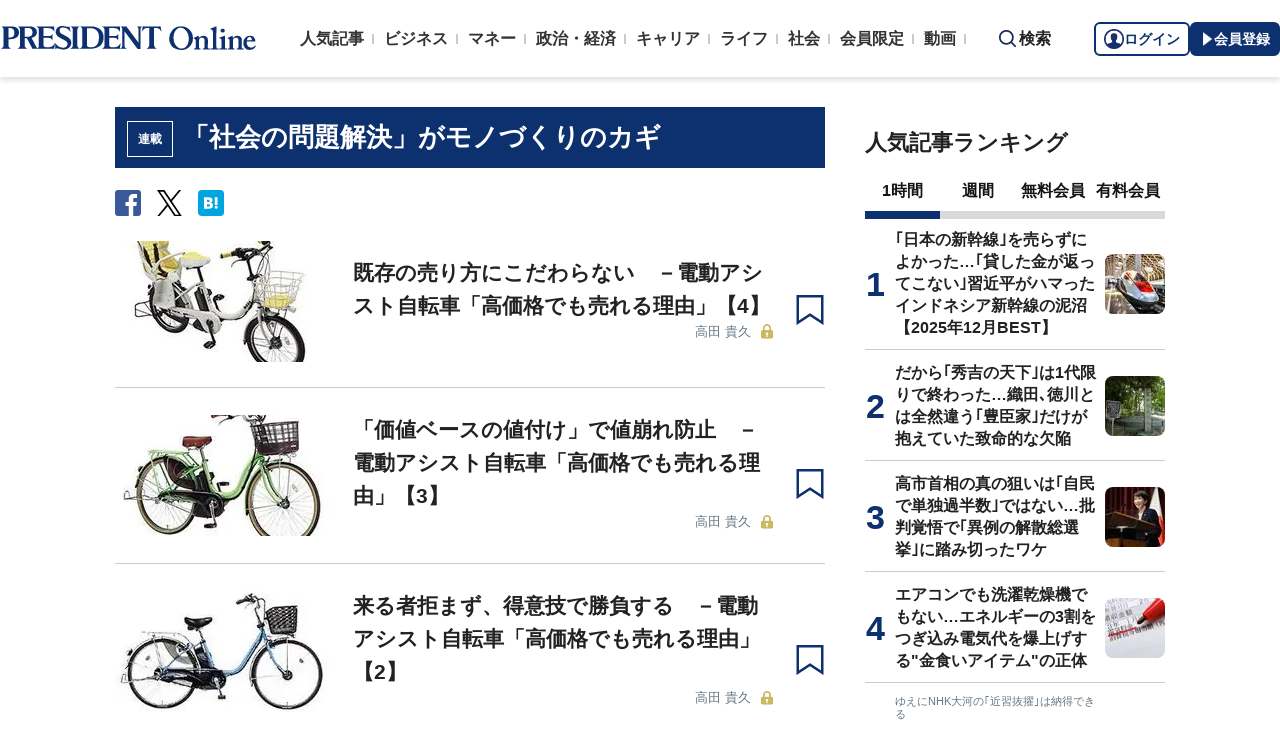

--- FILE ---
content_type: text/html; charset=utf-8
request_url: https://president.jp/category/c00156
body_size: 17333
content:
<!DOCTYPE html>
<html lang="ja">
<head>
<meta charset="utf-8">
<meta name="viewport" content="width=device-width, initial-scale=1">
<meta name="format-detection" content="telephone=no">
<title>「「社会の問題解決」がモノづくりのカギ」の記事一覧 | PRESIDENT Online（プレジデントオンライン）</title>
<meta name="description" content="「「社会の問題解決」がモノづくりのカギ」の記事一覧ページです。PRESIDENT Online（プレジデントオンライン）は、ビジネス誌「プレジデント」を発行するプレジデント社が運営する総合情報サイトです。みなさまのビジネス人生をより豊かなものにするために必要な情報をタイムリーにお届けし、職場の悩みを解決し、理想的な働き方を実現するヒントを提示してまいります。24時間、365日、仕事の道具箱としてご活用いただけます。">
<meta name="keywords" content="プレジデントオンライン,PRESIDENT Online">
<meta property="fb:app_id" content="123832144397437">
<meta property="og:locale" content="ja_JP">
<meta property="og:site_name" content="PRESIDENT Online（プレジデントオンライン）">
<meta property="og:title" content="「「社会の問題解決」がモノづくりのカギ」の記事一覧">
<meta property="og:type" content="website">
<meta property="og:url" content="https://president.jp/category/c00156">
<meta property="og:image" content="https://president.ismcdn.jp/common/icons/1600x900.jpg?rd=202601231053">
<meta property="og:description" content="「「社会の問題解決」がモノづくりのカギ」の記事一覧ページです。PRESIDENT Online（プレジデントオンライン）は、ビジネス誌「プレジデント」を発行するプレジデント社が運営する総合情報サイトです。みなさまのビジネス人生をより豊かなものにするために必要な情報をタイムリーにお届けし、職場の悩みを解決し、理想的な働き方を実現するヒントを提示してまいります。24時間、365日、仕事の道具箱としてご活用いただけます。">
<meta name="twitter:card" content="summary_large_image">
<meta name="twitter:site" content="@Pre_Online">
<meta name="twitter:url" content="https://president.jp/category/c00156">
<meta name="twitter:title" content="「「社会の問題解決」がモノづくりのカギ」の記事一覧">
<meta name="twitter:description" content="「「社会の問題解決」がモノづくりのカギ」の記事一覧ページです。PRESIDENT Online（プレジデントオンライン）は、ビジネス誌「プレジデント」を発行するプレジデント社が運営する総合情報サイトです。みなさまのビジネス人生をより豊かなものにするために必要な情報をタイムリーにお届けし、職場の悩みを解決し、理想的な働き方を実現するヒントを提示してまいります。24時間、365日、仕事の道具箱としてご活用いただけます。">
<meta name="twitter:image" content="https://president.ismcdn.jp/common/icons/1600x900.jpg?rd=202601231053">
<meta name="robots" content="max-image-preview:large">
<meta name="theme-color" content="#0b2759">
<meta name="facebook-domain-verification" content="28vth1chhhuo6w3ziefipelpuihee3">
<script src="https://csm.cxpublic.com/President.js" async></script>
<link rel="preconnect" href="//president.ismcdn.jp" crossorigin>
<link rel="preconnect" href="//www.google-analytics.com" crossorigin>
<link rel="preconnect" href="//www.googletagmanager.com" crossorigin>
<link rel="preconnect" href="//www.googletagservices.com" crossorigin>
<link rel="preconnect" href="//adservice.google.co.jp" crossorigin>
<link rel="preconnect" href="//adservice.google.com" crossorigin>
<link rel="preconnect" href="//pagead2.googlesyndication.com" crossorigin>
<link rel="preconnect" href="//tpc.googlesyndication.com" crossorigin>
<link rel="preconnect" href="//googleads.g.doubleclick.net" crossorigin>
<link rel="preconnect" href="//ajax.googleapis.com" crossorigin>
<link rel="preconnect" href="//stats.g.doubleclick.net" crossorigin>
<link rel="preconnect" href="//www.youtube.com" crossorigin>
<link rel="preconnect" href="//twitter.com" crossorigin>
<link rel="preconnect" href="//syndication.twitter.com" crossorigin>
<link rel="preconnect" href="//platform.twitter.com" crossorigin>
<link rel="preconnect" href="//fonts.googleapis.com" crossorigin>
<link rel="preconnect" href="//use.fontawesome.com" crossorigin>
<link rel="preconnect" href="//csm.cxpublic.com" crossorigin>
<link rel="preconnect" href="//code.jquery.com" crossorigin>
<link rel="preconnect" href="//cdn.cxense.com" crossorigin>
<link rel="preconnect" href="//fonts.gstatic.com" crossorigin>
<link rel="preconnect" href="//cdn.treasuredata.com" crossorigin>
<link rel="preconnect" href="//api.cxense.com" crossorigin>
<link rel="preconnect" href="https://c.amazon-adsystem.com" crossorigin>
<link rel="preconnect" href="//cdn.c360a.salesforce.com" crossorigin>
<link rel="preload" href="https://securepubads.g.doubleclick.net/tag/js/gpt.js" as="script">
<link rel="preload" href="https://ads.rubiconproject.com/prebid/12162_president.js" as="script">
<link rel="preload" href="https://c.amazon-adsystem.com/aax2/apstag.js" as="script">
<link rel="dns-prefetch" href="https://c.amazon-adsystem.com"><link rel="preload" href="https://president.ismcdn.jp/common/president/images/header_logo.svg" as="image">
<link rel="preload" as="style" href="https://fonts.googleapis.com/css2?family=Libre+Baskerville&display=swap">
<link rel="shortcut icon" type="image/vnd.microsoft.icon" href="https://president.ismcdn.jp/common/icons/favicon.ico">
<link rel="apple-touch-icon-precomposed" href="https://president.ismcdn.jp/common/icons/apple-touch-icon.png">
<link rel="stylesheet" href="https://fonts.googleapis.com/css2?family=Libre+Baskerville&display=swap" media="print" onload="this.media='all'; this.onload=null;">
<link rel="stylesheet" href="https://president.ismcdn.jp/resources/president/css/pc/list.css?rd=202601231053" />
<link rel="canonical" href="https://president.jp/category/c00156">
<link rel="alternate" type="application/rss+xml" title="RSS | プレジデントオンライン | PRESIDENT Online（プレジデントオンライン）" href="https://president.jp/list/rss">
<link rel="manifest" href="/manifest.json" crossorigin="use-credentials">
<script src="/op/analytics.js?domain=president.jp"></script>
<script src="https://cdn.c360a.salesforce.com/beacon/c360a/9bb326f5-8c88-46ba-a15a-fc5bec725498/scripts/c360a.min.js"></script>
<script>
dataLayer = [{
  "category": "「社会の問題解決」がモノづくりのカギ",
  "genre": "",
  "tieUp": "",
  "member": "非会員",
  "articleId": "",
  "title" : (function(){ try{var t="";if(t==""){t=document.title.split("|")[0].trim();}return t;}catch(err){return '';}})(),
  "subTitle" : "",
  "author" : "",
  "pubDate" : "",
  "toTerm" : "",
  "totalPage" : "",
  "currentPage" : "1",
  "lastPage" : "",
  "tag" : "",
  "pageConditions" : "",
  "articleType" : "",
  "media" : "PRESIDENT Online"
}];
</script>
<!-- Google Tag Manager -->
<script>(function(w,d,s,l,i){w[l]=w[l]||[];w[l].push({'gtm.start':
new Date().getTime(),event:'gtm.js'});var f=d.getElementsByTagName(s)[0],
j=d.createElement(s),dl=l!='dataLayer'?'&l='+l:'';j.async=true;j.src=
'//www.googletagmanager.com/gtm.js?id='+i+dl;f.parentNode.insertBefore(j,f);
})(window,document,'script','dataLayer','GTM-NGPFSH');</script>
<!-- End Google Tag Manager -->
<script async src="https://cdn.jsdelivr.net/npm/pwacompat@2.0.6/pwacompat.min.js" integrity="sha384-GOaSLecPIMCJksN83HLuYf9FToOiQ2Df0+0ntv7ey8zjUHESXhthwvq9hXAZTifA" crossorigin="anonymous"></script>
<script>
window.grumi = {
  cfg: {
    advs: {
      '4726699895': true,
      '4713574795': true,
      '5634158140': true,
      '4435869573': true,
      '219185298': true,
      '4895276622': true,
      '4968385330': true,
      '4893156360': true,
      '4726992237': true,
      '4829705935': true,
      '4856600840': true,
      '4406490127': true,
      '4915460344': true,
      '201576618': true,
      '4724750293': true,
      '5634154936': true,
      '5634154987': true,
      '4452923694': true,
      '5049129113': true,
      '96790578': true,
      '4819192780': true
    },
  },
  key: '1e55f8df-3eb3-449b-9333-3b100671f740',
};
</script>
<script src="//rumcdn.geoedge.be/1e55f8df-3eb3-449b-9333-3b100671f740/grumi-ip.js" async></script><script data-ad-client="ca-pub-0670020727705908" async src="https://pagead2.googlesyndication.com/pagead/js/adsbygoogle.js"></script>
<!-- DFP Header Tag Start dfp-header-pc-top -->
<script async src="//ads.rubiconproject.com/prebid/12162_president.js"></script>
<script async="async" src="https://securepubads.g.doubleclick.net/tag/js/gpt.js"></script>
<script>
  var cX = window.cX = window.cX || {callQueue:[]};
  cX.callQueue.push(['invoke', function() {
    if(!cX.getUserId(false)) {
      cX.setCustomParameters({"newuser":"true"});
      cX.startSessionAnnotation({"newuser_S":"true"});
    }
    cX.getUserSegmentIds({persistedQueryId: "c5121cd9b1cab3c85e55b84c9e2037c68dd5251a"});
  }]);
  var cXsegments = (window.localStorage.getItem('_cX_segmentInfo')||"").replace(/.+_/,"").split(".");
  var pbjs = pbjs || {};
  pbjs.que = pbjs.que || [];
  var failSafeTimeout = 3000;
  var googletag = googletag || {};
  googletag.cmd = googletag.cmd || [];

  googletag.cmd.push(function() {
    googletag.pubads().setTargeting("CxSegments", cXsegments)
  });

  var path_value = location.pathname.substr(0, 40);
  var ref_value = document.referrer
    ? document.referrer.split("/")[2]
    : "null";
  var urlParam = location.search.substring(1);
  var paramArray = {};
  if (urlParam) {
    var param = urlParam.split("&");
    for (i = 0; i < param.length; i++) {
      var paramItem = param[i].split("=");
      paramArray[paramItem[0]] = paramItem[1];
    }
  }
  var _page = paramArray["page"] || "1";
  var _totalPageNumber = String(_totalPageNumber);
  var _is_last_page = String(_page === _totalPageNumber);
  var dataLayer = window.dataLayer;
  var _category =
    dataLayer &&
    dataLayer[0] &&
    dataLayer[0]["category"] &&
    dataLayer[0]["category"]
      .slice(1, -1)
      .split(",")[0]
      .slice(1, -1);
  googletag.cmd.push(function() {
    googletag
      .pubads()
      .setTargeting("URLs", path_value)
      .setTargeting("Ref", ref_value);
    googletag.pubads().setTargeting("param:page", _page);
    googletag
      .pubads()
      .setTargeting("page:total_page_num", _totalPageNumber);
    googletag.pubads().setTargeting("page:is_last_page", _is_last_page);
    if (Boolean(_category)) {
      googletag.pubads().setTargeting("page:category", _category);
    }
    googletag.pubads().setTargeting(
      "president_R_user_seg",
      (function() {
        try {
          return document.cookie
            .match(new RegExp("ismsegs=(.*?)(?:;|$)"))[1]
            .split(",")
            .filter(function(o) {
              return o !== "";
            });
        } catch (err) {
          return "";
        }
      })()
    );
    googletag.pubads().setTargeting(
      "ism_seg_pol",
      (function() {
        try {
          return document.cookie
            .match(new RegExp("ismtdsegs=(.*?)(?:;|$)"))[1]
            .split(",")
            .filter(function(o) {
              return o !== "";
            });
        } catch (err) {
          return [];
        }
      })()
    );
    googletag.pubads().collapseEmptyDivs();
  });
</script>

<script>
  googletag.cmd.push(function() {
    googletag.defineSlot("/117593098/pc_pol_top_right_1st",[[1, 1], [300, 250], [300, 500], [300, 300], [300, 600]],"div-gpt-ad-pc_pol_article_right_1st").setTargeting('position', ['pc_right_rect']).addService(googletag.pubads());
    googletag.defineSlot("/117593098/pc_pol_top_right_2nd",[[1, 1], [300, 250], [300, 500], [300, 300], [300, 600]],"div-gpt-ad-pc_pol_article_right_2nd").setTargeting('position', ['pc_right_rect']).addService(googletag.pubads());
    googletag.defineSlot(
      '/117593098/pc_pol_top_right_3rd',
      [[1, 1], [300, 250], [300, 500], [300, 300], [300, 600]],
      'div-gpt-ad-pc_pol_article_right_3rd'
    ).addService(googletag.pubads());
    googletag.defineSlot('/117593098/pc_pol_info1', ['fluid', [1, 1]], 'pc_pol_info1').addService(googletag.pubads());
    googletag.defineSlot('/117593098/pc_pol_info2', ['fluid', [1, 1]], 'pc_pol_info2').addService(googletag.pubads());
    googletag.defineSlot('/117593098/pc_pol_info3', ['fluid', [1, 1]], 'pc_pol_info3').addService(googletag.pubads());
    googletag.defineSlot('/117593098/pc_pol_info4', ['fluid', [1, 1]], 'pc_pol_info4').addService(googletag.pubads());
    googletag.defineSlot('/117593098/pc_pol_info5', ['fluid', [1, 1]], 'pc_pol_info5').addService(googletag.pubads());
    googletag.defineSlot('/117593098/pc_pol_ranking', ['fluid'], 'div-gpt-ad-pc_pol_ranking').addService(googletag.pubads());
    googletag.pubads().disableInitialLoad();
    googletag.pubads().setTargeting("status","free");
    googletag.pubads().setTargeting("adparam","prod");
    googletag.pubads().setTargeting("environment","prod");
    googletag.pubads().enableSingleRequest();
    googletag.enableServices();
    pbjs.que.push(function() {
      pbjs.rp.requestBids({
        callback: sendAdServerRequest
      });
    });
    googletag.pubads().setPublisherProvidedId(('; ' + document.cookie).split('; ' + 'ismua' + '=').pop().split(';').shift().split('-').join(''));
  });
</script>
<script>
  pbjs.adserverRequestSent = false;
  var sendAdServerRequest = function() {
    googletag.cmd.push(function() {
      if (pbjs.adserverRequestSent) {
        return;
      }
      pbjs.adserverRequestSent = true;
      googletag.pubads().refresh();
    });
  };

  setTimeout(function() {
    sendAdServerRequest();
  }, failSafeTimeout);
</script>
<!-- DFP Header Tag End -->
<script>
cX.callQueue.push(['invoke', function() {
  cX.getSegments("a895bb4d42ac40a0c076a88edaffee5a2ddabdea", (segments) => {
    if (segments.length > 0) {
        const cxContextualIds = segments.filter(s => s.type==="contextual").map(s => s.shortId);
        googletag.cmd.push(function() {
          googletag.pubads().setTargeting("CxContext", cxContextualIds)
          // googletag.pubads().refresh();
        });
    }
  }, 500);
}]);
</script>
<script>
window.ID5EspConfig = {
  partnerId: 1724
};
</script>
<script>
window._taboola = window._taboola || [];
_taboola.push({article:'auto'});
!function (e, f, u, i) {
  if (!document.getElementById(i)){
    e.async = 1;
    e.src = u;
    e.id = i;
    f.parentNode.insertBefore(e, f);
  }
}(document.createElement('script'),
document.getElementsByTagName('script')[0],
'//cdn.taboola.com/libtrc/presidentonline/loader.js',
'tb_loader_script');
if(window.performance && typeof window.performance.mark == 'function')
  {window.performance.mark('tbl_ic');}
</script>
<script src="https://code.jquery.com/jquery-3.7.1.min.js" integrity="sha256-/JqT3SQfawRcv/BIHPThkBvs0OEvtFFmqPF/lYI/Cxo=" crossorigin="anonymous"></script>
<script src="https://president.ismcdn.jp/resources/president/js/lib/lozad.min.js" defer></script>
<script src="https://cdnjs.cloudflare.com/ajax/libs/lazysizes/5.1.0/lazysizes.min.js" defer></script>
<script src="https://president.ismcdn.jp/resources/prod/president/js/pc/common.prod.js?rd=202601231053" defer></script>
<script src="https://president.ismcdn.jp/resources/president/js/lib/axios.min.js" defer></script>
<script src="https://president.ismcdn.jp/resources/prod/president/js/pc/list.prod.js?rd=202601231053" defer></script>
<script type="application/ld+json">
[{
 "@context":"https://schema.org/",
 "@type":"WebSite",
 "name":"プレジデントオンライン",
 "alternateName":"プレジデントオンライン | PRESIDENT Online",
 "sameAs" : ["https://www.facebook.com/PRESIDENTOnline/", "https://x.com/pre_online"],
 "url" : "https://president.jp",
 "potentialAction": {
  "@type": "SearchAction",
  "target": "https://president.jp/list/search?fulltext={fulltext}",
  "query-input": "required name=fulltext"
  }
},{
  "@context": "https://schema.org/",
  "@type": "SiteNavigationElement",
  "url": ["/","/list/category/business","/list/category/money","/list/category/economy-and-politics","/list/category/career","/list/category/life","/list/category/local","/list/brain"]
}
,{
  "@context":"https://schema.org/",
  "@type":"BreadcrumbList",
  "itemListElement":[
{"@type":"ListItem","position":1,"item":{"@id":"https://president.jp","name":"プレジデントオンライン トップ"}},
{"@type":"ListItem","position":2,"item":{"@id":"https://president.jp/category/c00156","name":"「「社会の問題解決」がモノづくりのカギ」の記事一覧"}}
]
}
]
</script>
<!-- Piano Script Start -->
<script>
var tp = window.tp || [];
// コンテンツセグメンテーション
tp.push(["setTags", [
  "",
  "",
  "",
  "",
  "",
  "",
  ""
  ]
]);
tp.push(["setContentSection", ""]);
tp.push(["setContentCreated", ""]);
// ADブロッカー検出スクリプト
(function(d,c){d.cookie = "__adblocker=; expires=Thu, 01 Jan 1970 00:00:00 GMT; path=/";var j=function(adblocker){var t=new Date;t.setTime(t.getTime()+60*5*1E3);d.cookie="__adblocker="+(adblocker?"true":"false")+"; expires="+t.toUTCString()+"; path=/"};var s=d.createElement(c);s.async=true;s.src="//www.npttech.com/advertising.js";s.onerror=function(){j(true);};var b=d.getElementsByTagName(c)[0];b.parentNode.insertBefore(s,b)})(document,"script");
// Composerスクリプト（コンテンツブロック検出あり）
(function(g,h,c){c=Number.isInteger(c)?parseInt(c):30;(new Promise(function(a,d){var b=document.createElement("script");b.type="text/javascript";b.async=!0;b.src=(h?"//experience-ap.piano.io":"//sandbox.piano.io")+"/xbuilder/experience/load?aid="+g;b.onload=function(){window.tpLoaded?a():d(!0)};b.onerror=function(){d(!0)};var e=document.querySelector("script");e.parentNode.insertBefore(b,e)})).then(function(){return new Promise(function(a,d){0==c?a():function(b,e){function f(){window.tp&&tp.isInitialized?a():k++>e?d(!0):setTimeout(f,b)}var k=0;setTimeout(f,b)}(1E3*c/20,20)})})["catch"](function(a){a&&(a=document.querySelector("#tpModal"))&&(a.style.display="block",(a=document.querySelector(".pi_close"))&&a.addEventListener("click",function(){document.querySelector("#tpModal").style.display="none"}))})
})("MKTkonwxpj", true);
</script>
<script>
window.MWLIB= {
  login: function(){
    const currentPath = location.pathname + location.search;
    // console.log("/auth/al?return_to=" + encodeURIComponent(currentPath));
    $('body').css({
      "opacity":0.2,
      "background-color":"black"
    });
    location.href = "/auth/al?return_to=" + encodeURIComponent(currentPath);
  },
  logout: function(){
    const currentPath = location.pathname + location.search;
    // console.log("/auth/logout?return_to=" + encodeURIComponent(currentPath));
    $('body').css({
      "opacity":0.2,
      "background-color":"black"
    });
    location.href = "/auth/logout?return_to=" + encodeURIComponent(currentPath);
  }
};
window.addEventListener('load',function(){
  let utp = (('; ' + document.cookie).split('; ' + '__utp' + '=').pop().split(';').shift());
  let ss = (('; ' + document.cookie).split('; ' + 'ismss' + '=').pop().split(';').shift());
  if ((utp!='') && (ss=='')) {
    // console.log('force logout');
    // try{tp.pianoId.logout();}catch(err){};
    console.log('relogin');
    window.MWLIB.login();
  }
});
</script>
<script>
tp = window.tp || [];
pianoLoginLogoutButtons = function () {
  if (tp.user.isUserValid()) {
    $('#piano-logout-container').show();
    $('#piano-logout-container-header').show();
    $('#piano-login-register-container').hide();
    $('#piano-login-register-container-header').hide();
    $('.piano-logout-event-container').show();
    $('.piano-login-register-event-container').hide();
    $('#piano-login-container-modal-container').hide();
    $('#piano-logout-container-modal-container').show();
    tp.myaccount.show({
        displayMode: "inline",
        containerSelector: "#my-account"
    });
  }
  else {
    $('#piano-logout-container').hide();
    $('#piano-logout-container-header').hide();
    $('#piano-login-register-container').show();
    $('#piano-login-register-container-header').show();
    $('.piano-logout-event-container').hide();
    $('.piano-login-register-event-container').show();
    $('#piano-logout-container-modal-container').hide();
    $('#piano-login-container-modal-container').show();
  }
};
tp.push(["init", function(){
  pianoLoginLogoutButtons();
  $(".piano-login").click( function () {
    tp.pianoId.show({
      screen: 'login',
      loggedIn: pianoLoginLogoutButtons
    });
  });
  $(".piano-modal").click( function () {
    tp.pianoId.show({
      screen: 'register',
      formName: 'POL',
      stage: 'freeregist',
      loggedIn: pianoLoginLogoutButtons
    });
  });
  $( ".piano-logout" ).click( function () {
    tp.pianoId.logout(pianoLoginLogoutButtons);
  } );
}]);
</script>
<!-- Piano Script End -->
</head>
<body>
<!-- Google Tag Manager -->
<noscript><iframe src="//www.googletagmanager.com/ns.html?id=GTM-NGPFSH"
height="0" width="0" style="display:none;visibility:hidden"></iframe></noscript>
<!-- End Google Tag Manager -->
<div class="l-wrapper">
<header class="l-header">
  <div class="g-header">
    <div class="g-header__inner js-header-inner">
        <div class="logo"><a href="/"><img src="https://president.ismcdn.jp/common/president/images/header_logo.svg" width="257" height="24" class="" alt="PRESIDENT Online（プレジデントオンライン）" loading="eager"></a></div>
      <div class="g-header-global-nav js-global-nav">
        <div class="g-header-global-nav__inner">
          <ul class="g-header-global-nav__list">
            <li class=""><a href="/list/ranking">人気記事</a></li>
            <li class=""><a href="/list/category/business" >ビジネス</a></li>
            <li class=""><a href="/list/category/money" >マネー</a></li>
            <li class=""><a href="/list/category/economy-and-politics" >政治・経済</a></li>
            <li class=""><a href="/list/category/career" >キャリア</a></li>
            <li class=""><a href="/list/category/life" >ライフ</a></li>
            <li class=""><a href="/list/category/local" >社会</a></li>
            <li><a href="/feature/top">会員限定</a></li>
            <li><a href="/list/media/presidentondemand">動画</a></li>
          </ul>
        </div>
      </div>
      <div class="g-header__search js-header-search">検索</div>
      <div class="g-header-auth" id="piano-login-container">
        <div class="g-header-auth__inner" id="piano-login-register-container" style="display: none;">
          <button class="g-header-auth__btn piano-login" aria-label="ログイン"><img src="https://president.ismcdn.jp/common/images/icons/pol-piano-login.png" width="20" height="20" class="" alt="" loading="eager">ログイン</button>
          <button class="g-header-auth__btn --blue piano-modal" aria-label="会員登録"><img src="https://president.ismcdn.jp/common/images/icons/pol-piano-regist.png" width="14" height="14" class="" alt="" loading="eager">会員登録</button>
        </div>
        <div class="g-header-auth__inner" id="piano-logout-container" style="display: none;">
          <button class="g-header-auth__btn piano-logout" aria-label="ログアウト"><img src="https://president.ismcdn.jp/common/images/icons/pol-piano-logout.png" width="20" height="20" class="" alt="" loading="eager">ログアウト</button>
          <a href="/list/mypage" class="g-header-auth__btn --blue"><img src="https://president.ismcdn.jp/common/images/icons/pol-piano-mypage.png" width="14" height="14" class="" alt="マイページ" loading="eager">マイページ</a>
        </div>
      </div>
    </div>
<div class="g-header-search js-search">
  <div class="g-header-search__inner">
    <div class="g-header-search__contents">
      <form action="/list/search">
        <input id="keyword" placeholder="ワード検索" type="text" class="inputtext" name="fulltext" value="" aria-label="検索語入力">
          <input type="submit" class="gsc-search-button" value="検索" id="g-header-search" aria-label="検索">
      </form>
    </div>
<div class="feature-word">
  <ul class="feature-word__list">
    <li class="feature-word__item"><a href="/list/tag/%E3%82%B3%E3%83%9F%E3%83%83%E3%82%AF">#コミック</a></li>
    <li class="feature-word__item"><a href="/list/tag/%E6%97%A5%E6%9C%AC%E5%8F%B2">#日本史</a></li>
    <li class="feature-word__item"><a href="/list/tag/%E6%9B%B8%E7%B1%8D%E6%8A%9C%E7%B2%8B">#書籍抜粋</a></li>
    <li class="feature-word__item"><a href="/list/tag/%E5%81%A5%E5%BA%B7">#健康</a></li>
    <li class="feature-word__item"><a href="/list/tag/%E4%B8%AD%E5%AD%A6%E5%8F%97%E9%A8%93">#中学受験</a></li>
    <li class="feature-word__item"><a href="/list/tag/%E4%B8%AD%E5%9B%BD">#中国</a></li>
    <li class="feature-word__item"><a href="/list/tag/%E5%B0%8F%E5%AE%A4%20%E5%9C%AD">#小室 圭</a></li>
    <li class="feature-word__item"><a href="/list/tag/%E7%9A%87%E5%AE%A4">#皇室</a></li>
  </ul>
</div>
  </div>
</div>  </div>
</header>
<div class="l-contents --top">
<div class="l-contents__inner">
<main class="l-main">

<section class="article-list">
  <h1 class="article-list__headline"><span class="author-detail__category">連載</span>「社会の問題解決」がモノづくりのカギ</h1>
<div class="author-detail__sns">

<ul class="author-detail__snsList">
<li class="author-detail__snsItem">
<a href="http://www.facebook.com/share.php?u=https://president.jp/category/c00156" onclick="window.open(encodeURI(decodeURI(this.href)), 'FBwindow', 'width=554, height=470, menubar=no, toolbar=no, scrollbars=yes'); return false;" rel="nofollow"><img src="https://president.ismcdn.jp/common/president/images/icon_fb-box.svg" width="26" height="26" class="" alt="facebook" loading="eager"></a>
</li>
<li class="author-detail__snsItem">
<a href="http://x.com/share?text=%E3%80%8C%E7%A4%BE%E4%BC%9A%E3%81%AE%E5%95%8F%E9%A1%8C%E8%A7%A3%E6%B1%BA%E3%80%8D%E3%81%8C%E3%83%A2%E3%83%8E%E3%81%A5%E3%81%8F%E3%82%8A%E3%81%AE%E3%82%AB%E3%82%AE%EF%BC%9APRESIDENT%20Online%20-%20%E3%83%97%E3%83%AC%E3%82%B8%E3%83%87%E3%83%B3%E3%83%88&url=https://president.jp/category/c00156" onClick="window.open(encodeURI(decodeURI(this.href)), 'tweetwindow', 'width=650, height=470, personalbar=0, toolbar=0, scrollbars=1, sizable=1'); return false;" rel="nofollow"><img src="https://president.ismcdn.jp/common/president/images/icon_x-black.svg" width="25" height="26" class="" alt="x" loading="eager"></a>
</li>
<li class="author-detail__snsItem">
    <a href="http://b.hatena.ne.jp/add?mode=confirm&url=https://president.jp/category/c00156&title=%E3%80%8C%E7%A4%BE%E4%BC%9A%E3%81%AE%E5%95%8F%E9%A1%8C%E8%A7%A3%E6%B1%BA%E3%80%8D%E3%81%8C%E3%83%A2%E3%83%8E%E3%81%A5%E3%81%8F%E3%82%8A%E3%81%AE%E3%82%AB%E3%82%AE%EF%BC%9APRESIDENT%20Online%20-%20%E3%83%97%E3%83%AC%E3%82%B8%E3%83%87%E3%83%B3%E3%83%88"><img src="https://president.ismcdn.jp/common/president/images/icon_hatena.svg" width="26" height="26" class="" alt="hatena" loading="eager"></a>
</li>
</ul>
<!-- /.area-sns --></div>
  <ul class="article-list__list">
    <li class="article-list__item">
  <div class="article-list__thum ">
    <a href="/articles/-/11772">
      
      <img src="https://president.ismcdn.jp/mwimgs/1/d/215wm/img_1df3daaf4111a51d0b5b4f0f153e8b2e11915.jpg" srcset="https://president.ismcdn.jp/mwimgs/1/d/215wm/img_1df3daaf4111a51d0b5b4f0f153e8b2e11915.jpg 1x,https://president.ismcdn.jp/mwimgs/1/d/430wm/img_1df3daaf4111a51d0b5b4f0f153e8b2e11915.jpg 2x" width="215" height="155" class="" alt="既存の売り方にこだわらない　－電動アシスト自転車「高価格でも売れる理由」【4】" loading="lazy">
    </a>
  </div>
  <div class="article-list__body">
    <a href="/articles/-/11772">
      
      <div class="article-list__mainTtl">既存の売り方にこだわらない　－電動アシスト自転車「高価格でも売れる理由」【4】</div>
      <div class="article-list__info">
        <div class="article-list__authorName">高田 貴久</div>
        
        <div class="c-member-icon"><img src="https://president.ismcdn.jp/common/president/images/2025/icon-lock-close.svg" width="12" height="14" class="" alt="" loading="lazy"></div>
      </div>
    </a>
  </div>
  <button class="m-article__bookmark piano-modal"></button>
</li>

    <li class="article-list__item">
  <div class="article-list__thum ">
    <a href="/articles/-/11771">
      
      <img src="https://president.ismcdn.jp/mwimgs/9/9/215wm/img_99f4703446dc1bed6eb2d6650bc4637213812.jpg" srcset="https://president.ismcdn.jp/mwimgs/9/9/215wm/img_99f4703446dc1bed6eb2d6650bc4637213812.jpg 1x,https://president.ismcdn.jp/mwimgs/9/9/430wm/img_99f4703446dc1bed6eb2d6650bc4637213812.jpg 2x" width="215" height="155" class="" alt="「価値ベースの値付け」で値崩れ防止　－電動アシスト自転車「高価格でも売れる理由」【3】" loading="lazy">
    </a>
  </div>
  <div class="article-list__body">
    <a href="/articles/-/11771">
      
      <div class="article-list__mainTtl">「価値ベースの値付け」で値崩れ防止　－電動アシスト自転車「高価格でも売れる理由」【3】</div>
      <div class="article-list__info">
        <div class="article-list__authorName">高田 貴久</div>
        
        <div class="c-member-icon"><img src="https://president.ismcdn.jp/common/president/images/2025/icon-lock-close.svg" width="12" height="14" class="" alt="" loading="lazy"></div>
      </div>
    </a>
  </div>
  <button class="m-article__bookmark piano-modal"></button>
</li>

    <li class="article-list__item">
  <div class="article-list__thum ">
    <a href="/articles/-/11770">
      
      <img src="https://president.ismcdn.jp/mwimgs/1/2/215wm/img_12e1eff1b960bb2b41be1f14208875f711224.jpg" srcset="https://president.ismcdn.jp/mwimgs/1/2/215wm/img_12e1eff1b960bb2b41be1f14208875f711224.jpg 1x,https://president.ismcdn.jp/mwimgs/1/2/430wm/img_12e1eff1b960bb2b41be1f14208875f711224.jpg 2x" width="215" height="155" class="" alt="来る者拒まず、得意技で勝負する　－電動アシスト自転車「高価格でも売れる理由」【2】" loading="lazy">
    </a>
  </div>
  <div class="article-list__body">
    <a href="/articles/-/11770">
      
      <div class="article-list__mainTtl">来る者拒まず、得意技で勝負する　－電動アシスト自転車「高価格でも売れる理由」【2】</div>
      <div class="article-list__info">
        <div class="article-list__authorName">高田 貴久</div>
        
        <div class="c-member-icon"><img src="https://president.ismcdn.jp/common/president/images/2025/icon-lock-close.svg" width="12" height="14" class="" alt="" loading="lazy"></div>
      </div>
    </a>
  </div>
  <button class="m-article__bookmark piano-modal"></button>
</li>

    <li class="article-list__item">
  <div class="article-list__thum ">
    <a href="/articles/-/11769">
      
      <img src="https://president.ismcdn.jp/mwimgs/6/2/215wm/img_62889f256dc5768dc8e0f7e9986a8d9512427.jpg" srcset="https://president.ismcdn.jp/mwimgs/6/2/215wm/img_62889f256dc5768dc8e0f7e9986a8d9512427.jpg 1x,https://president.ismcdn.jp/mwimgs/6/2/430wm/img_62889f256dc5768dc8e0f7e9986a8d9512427.jpg 2x" width="215" height="155" class="" alt="あきらめない！規制にも踏み込む　－電動アシスト自転車「高価格でも売れる理由」【1】" loading="lazy">
    </a>
  </div>
  <div class="article-list__body">
    <a href="/articles/-/11769">
      
      <div class="article-list__mainTtl">あきらめない！規制にも踏み込む　－電動アシスト自転車「高価格でも売れる理由」【1】</div>
      <div class="article-list__info">
        <div class="article-list__authorName">高田 貴久</div>
        
        <div class="c-member-icon"><img src="https://president.ismcdn.jp/common/president/images/2025/icon-lock-close.svg" width="12" height="14" class="" alt="" loading="lazy"></div>
      </div>
    </a>
  </div>
  <button class="m-article__bookmark piano-modal"></button>
</li>

  </ul>
</section>

<ul class="c-breadcrumb">
<li class="c-breadcrumb__item"><a href="/">プレジデントオンライン</a></li>
<li class="c-breadcrumb__item">「社会の問題解決」がモノづくりのカギ</li>
<!-- /.c-breadcrumb --></ul>

<!-- /.l-main --></main>

<aside class="l-sub">
<div class="ad-rectangle">
<!--/117593098/pc_pol_article_right_1st -->
<div id="div-gpt-ad-pc_pol_article_right_1st" style="min-height:250px;">
  <script>
    googletag.cmd.push(function() {
      googletag.display("div-gpt-ad-pc_pol_article_right_1st");
    });
  </script>
</div>
</div>
<div class="m-sub-ranking">
  <div class="m-sub-ranking__headline">人気記事ランキング</div>
  <div class="m-sub-ranking-button js-ranking-button">
    <span class="m-sub-ranking-button__item is-active">1時間</span>
    <span class="m-sub-ranking-button__item">週間</span>
    <span class="m-sub-ranking-button__item">無料会員</span>
    <span class="m-sub-ranking-button__item">有料会員</span>
  </div>
  <div class="m-ranking-unit js-ranking-unit">
    <div class="m-ranking-unit__list">
      <a href="/articles/-/108168" class="m-ranking-unit__item --top5">
        <div class="m-ranking-unit-list__rank"></div>
        <div class="m-ranking-unit-list__info">
          <div class="m-ranking-unit-list__info-subTtl --top5"></div>
          <div class="m-ranking-unit-list__info-mainTtl --top5">｢日本の新幹線｣を売らずによかった…｢貸した金が返ってこない｣習近平がハマったインドネシア新幹線の泥沼【2025年12月BEST】</div>
        </div>
        <div class="m-ranking-unit-list__img">
          <img src="https://president.ismcdn.jp/mwimgs/7/9/60wm/img_795f5c9e6990da4a80a593b1cb1c0fd4378154.jpg" srcset="https://president.ismcdn.jp/mwimgs/7/9/60wm/img_795f5c9e6990da4a80a593b1cb1c0fd4378154.jpg 1x,https://president.ismcdn.jp/mwimgs/7/9/120wm/img_795f5c9e6990da4a80a593b1cb1c0fd4378154.jpg 2x" width="60" height="60" class="" alt="｢日本の新幹線｣を売らずによかった…｢貸した金が返ってこない｣習近平がハマったインドネシア新幹線の泥沼【2025年12月BEST】" loading="lazy">
        </div>
      </a>
      <a href="/articles/-/108080" class="m-ranking-unit__item --top5">
        <div class="m-ranking-unit-list__rank"></div>
        <div class="m-ranking-unit-list__info">
          <div class="m-ranking-unit-list__info-subTtl --top5"></div>
          <div class="m-ranking-unit-list__info-mainTtl --top5">だから｢秀吉の天下｣は1代限りで終わった…織田､徳川とは全然違う｢豊臣家｣だけが抱えていた致命的な欠陥</div>
        </div>
        <div class="m-ranking-unit-list__img">
          <img src="https://president.ismcdn.jp/mwimgs/b/9/60wm/img_b97f43c8e96d8f0f4b86c848dc74a9bd395172.jpg" srcset="https://president.ismcdn.jp/mwimgs/b/9/60wm/img_b97f43c8e96d8f0f4b86c848dc74a9bd395172.jpg 1x,https://president.ismcdn.jp/mwimgs/b/9/120wm/img_b97f43c8e96d8f0f4b86c848dc74a9bd395172.jpg 2x" width="60" height="60" class="" alt="だから｢秀吉の天下｣は1代限りで終わった…織田､徳川とは全然違う｢豊臣家｣だけが抱えていた致命的な欠陥" loading="lazy">
        </div>
      </a>
      <a href="/articles/-/108124" class="m-ranking-unit__item --top5">
        <div class="m-ranking-unit-list__rank"></div>
        <div class="m-ranking-unit-list__info">
          <div class="m-ranking-unit-list__info-subTtl --top5"></div>
          <div class="m-ranking-unit-list__info-mainTtl --top5">高市首相の真の狙いは｢自民で単独過半数｣ではない…批判覚悟で｢異例の解散総選挙｣に踏み切ったワケ</div>
        </div>
        <div class="m-ranking-unit-list__img">
          <img src="https://president.ismcdn.jp/mwimgs/c/5/60wm/img_c5ddf8f222867cd4a98e8cb0f08b443a175402.jpg" srcset="https://president.ismcdn.jp/mwimgs/c/5/60wm/img_c5ddf8f222867cd4a98e8cb0f08b443a175402.jpg 1x,https://president.ismcdn.jp/mwimgs/c/5/120wm/img_c5ddf8f222867cd4a98e8cb0f08b443a175402.jpg 2x" width="60" height="60" class="" alt="高市首相の真の狙いは｢自民で単独過半数｣ではない…批判覚悟で｢異例の解散総選挙｣に踏み切ったワケ" loading="lazy">
        </div>
      </a>
      <a href="/articles/-/108145" class="m-ranking-unit__item --top5">
        <div class="m-ranking-unit-list__rank"></div>
        <div class="m-ranking-unit-list__info">
          <div class="m-ranking-unit-list__info-subTtl --top5"></div>
          <div class="m-ranking-unit-list__info-mainTtl --top5">エアコンでも洗濯乾燥機でもない…エネルギーの3割をつぎ込み電気代を爆上げする"金食いアイテム"の正体</div>
        </div>
        <div class="m-ranking-unit-list__img">
          <img src="https://president.ismcdn.jp/mwimgs/9/8/60wm/img_9895a31d581896212788f31bbf077d7f97838.jpg" srcset="https://president.ismcdn.jp/mwimgs/9/8/60wm/img_9895a31d581896212788f31bbf077d7f97838.jpg 1x,https://president.ismcdn.jp/mwimgs/9/8/120wm/img_9895a31d581896212788f31bbf077d7f97838.jpg 2x" width="60" height="60" class="" alt="エアコンでも洗濯乾燥機でもない…エネルギーの3割をつぎ込み電気代を爆上げする&quot;金食いアイテム&quot;の正体" loading="lazy">
        </div>
      </a>
      <a href="/articles/-/108142" class="m-ranking-unit__item --top5">
        <div class="m-ranking-unit-list__rank"></div>
        <div class="m-ranking-unit-list__info">
          <div class="m-ranking-unit-list__info-subTtl --top5">ゆえにNHK大河の｢近習抜擢｣は納得できる</div>
          <div class="m-ranking-unit-list__info-mainTtl --top5">｢秀吉より弟･秀長のほうが使える｣信長はそう見抜いていた…桶狭間後の史料にしっかり残る"兄以上の高評価"</div>
        </div>
        <div class="m-ranking-unit-list__img">
          <img src="https://president.ismcdn.jp/mwimgs/b/e/60wm/img_be36aedb9be96c0c111f515806be343a103474.jpg" srcset="https://president.ismcdn.jp/mwimgs/b/e/60wm/img_be36aedb9be96c0c111f515806be343a103474.jpg 1x,https://president.ismcdn.jp/mwimgs/b/e/120wm/img_be36aedb9be96c0c111f515806be343a103474.jpg 2x" width="60" height="60" class="" alt="｢秀吉より弟･秀長のほうが使える｣信長はそう見抜いていた…桶狭間後の史料にしっかり残る&quot;兄以上の高評価&quot;" loading="lazy">
        </div>
      </a>
<!-- /117593098/pc_pol_ranking -->
<div id='div-gpt-ad-pc_pol_ranking'>
  <script>
    googletag.cmd.push(function() { googletag.display('div-gpt-ad-pc_pol_ranking'); });
  </script>
</div>
      <a href="/articles/-/107896" class="m-ranking-unit__item">
        <div class="m-ranking-unit-list__rank"></div>
        <div class="m-ranking-unit-list__info">
          <div class="m-ranking-unit-list__info-subTtl"></div>
          <div class="m-ranking-unit-list__info-mainTtl">限りある時間を有意義に使える人は知っている…佐藤優｢現代人からお金と時間を奪う時間泥棒の正体｣</div>
        </div>
      </a>
      <a href="/articles/-/108073" class="m-ranking-unit__item">
        <div class="m-ranking-unit-list__rank"></div>
        <div class="m-ranking-unit-list__info">
          <div class="m-ranking-unit-list__info-subTtl"></div>
          <div class="m-ranking-unit-list__info-mainTtl">愛子さまは｢人｣を詠み､悠仁さまは｢昆虫｣を詠んだ…歌会始で明らかになった人間性の決定的違い</div>
        </div>
      </a>
      <a href="/articles/-/108162" class="m-ranking-unit__item">
        <div class="m-ranking-unit-list__rank"></div>
        <div class="m-ranking-unit-list__info">
          <div class="m-ranking-unit-list__info-subTtl"></div>
          <div class="m-ranking-unit-list__info-mainTtl">習近平は｢最強の切り札｣を日本に封じられていた…レアアースの“中国離れ”を15年かけて進めた日本の功績【2025年12月BEST】</div>
        </div>
      </a>
      <a href="/articles/-/107515" class="m-ranking-unit__item">
        <div class="m-ranking-unit-list__rank"></div>
        <div class="m-ranking-unit-list__info">
          <div class="m-ranking-unit-list__info-subTtl"></div>
          <div class="m-ranking-unit-list__info-mainTtl">裁判官が思わず絶句した…20歳から約30年間のドロボー生活を続けた男が盗んだお金で買った｢まさかのモノ｣</div>
        </div>
      </a>
      <a href="/articles/-/107936" class="m-ranking-unit__item">
        <div class="m-ranking-unit-list__rank"></div>
        <div class="m-ranking-unit-list__info">
          <div class="m-ranking-unit-list__info-subTtl"></div>
          <div class="m-ranking-unit-list__info-mainTtl">出版不況なのにヒット作を連発…｢社員7人で年商4億円｣地方の小さな出版社が見つけた"本を売る勝ち筋"</div>
        </div>
      </a>
      <div class="m-sub-ranking__btn"><a class="c-btn --blue  --size-l" href="/list/ranking">もっと見る</a></div>
    </div>
    <div class="m-ranking-unit__list">
      <a href="/articles/-/107755" class="m-ranking-unit__item --top5">
        <div class="m-ranking-unit-list__rank"></div>
        <div class="m-ranking-unit-list__info">
          <div class="m-ranking-unit-list__info-subTtl --top5"></div>
          <div class="m-ranking-unit-list__info-mainTtl --top5">｢愛子さまは覚悟を固めている｣皇室研究家が宮内庁長官の言葉から受け取った重要なメッセージの中身</div>
        </div>
        <div class="m-ranking-unit-list__img">
          <img src="https://president.ismcdn.jp/mwimgs/e/1/60wm/img_e1f2b5c41326846036c42d8427aed3a4208285.jpg" srcset="https://president.ismcdn.jp/mwimgs/e/1/60wm/img_e1f2b5c41326846036c42d8427aed3a4208285.jpg 1x,https://president.ismcdn.jp/mwimgs/e/1/120wm/img_e1f2b5c41326846036c42d8427aed3a4208285.jpg 2x" width="60" height="60" class="" alt="｢愛子さまは覚悟を固めている｣皇室研究家が宮内庁長官の言葉から受け取った重要なメッセージの中身" loading="lazy">
        </div>
      </a>
      <a href="/articles/-/107930" class="m-ranking-unit__item --top5">
        <div class="m-ranking-unit-list__rank"></div>
        <div class="m-ranking-unit-list__info">
          <div class="m-ranking-unit-list__info-subTtl --top5"></div>
          <div class="m-ranking-unit-list__info-mainTtl --top5">婚活男性が｢見えている地雷｣と如実に避ける…年収1500万円の医者が｢絶対に選ばない｣女性の｢スペック｣</div>
        </div>
        <div class="m-ranking-unit-list__img">
          <img src="https://president.ismcdn.jp/mwimgs/b/b/60wm/img_bb149e0c4f71775ec8163ed0c3c7f558208968.jpg" srcset="https://president.ismcdn.jp/mwimgs/b/b/60wm/img_bb149e0c4f71775ec8163ed0c3c7f558208968.jpg 1x,https://president.ismcdn.jp/mwimgs/b/b/120wm/img_bb149e0c4f71775ec8163ed0c3c7f558208968.jpg 2x" width="60" height="60" class="" alt="婚活男性が｢見えている地雷｣と如実に避ける…年収1500万円の医者が｢絶対に選ばない｣女性の｢スペック｣" loading="lazy">
        </div>
      </a>
      <a href="/articles/-/107671" class="m-ranking-unit__item --top5">
        <div class="m-ranking-unit-list__rank"></div>
        <div class="m-ranking-unit-list__info">
          <div class="m-ranking-unit-list__info-subTtl --top5"></div>
          <div class="m-ranking-unit-list__info-mainTtl --top5">ごはんでもパンでもない…いつも快調の禅僧が｢週に一日か二日は抜いてみるといい｣という食材</div>
        </div>
        <div class="m-ranking-unit-list__img">
          <img src="https://president.ismcdn.jp/mwimgs/1/a/60wm/img_1ab81c291ab5b33ef01b8f74d17222fe138562.jpg" srcset="https://president.ismcdn.jp/mwimgs/1/a/60wm/img_1ab81c291ab5b33ef01b8f74d17222fe138562.jpg 1x,https://president.ismcdn.jp/mwimgs/1/a/120wm/img_1ab81c291ab5b33ef01b8f74d17222fe138562.jpg 2x" width="60" height="60" class="" alt="ごはんでもパンでもない…いつも快調の禅僧が｢週に一日か二日は抜いてみるといい｣という食材" loading="lazy">
        </div>
      </a>
      <a href="/articles/-/108108" class="m-ranking-unit__item --top5">
        <div class="m-ranking-unit-list__rank"></div>
        <div class="m-ranking-unit-list__info">
          <div class="m-ranking-unit-list__info-subTtl --top5"></div>
          <div class="m-ranking-unit-list__info-mainTtl --top5">だから習近平は台湾にも尖閣にも手を出せない…中国軍が最も恐れる海上自衛隊の｢静かな反撃力｣の正体</div>
        </div>
        <div class="m-ranking-unit-list__img">
          <img src="https://president.ismcdn.jp/mwimgs/6/f/60wm/img_6f2e6425dd5a369b83d8e64cd9104858172309.jpg" srcset="https://president.ismcdn.jp/mwimgs/6/f/60wm/img_6f2e6425dd5a369b83d8e64cd9104858172309.jpg 1x,https://president.ismcdn.jp/mwimgs/6/f/120wm/img_6f2e6425dd5a369b83d8e64cd9104858172309.jpg 2x" width="60" height="60" class="" alt="だから習近平は台湾にも尖閣にも手を出せない…中国軍が最も恐れる海上自衛隊の｢静かな反撃力｣の正体" loading="lazy">
        </div>
      </a>
      <a href="/articles/-/108160" class="m-ranking-unit__item --top5">
        <div class="m-ranking-unit-list__rank"></div>
        <div class="m-ranking-unit-list__info">
          <div class="m-ranking-unit-list__info-subTtl --top5"></div>
          <div class="m-ranking-unit-list__info-mainTtl --top5">消費税でも､所得税でもない…日本人が払わされている｢給与明細には載っていない"隠れ税金"｣の正体【2025年12月BEST】</div>
        </div>
        <div class="m-ranking-unit-list__img">
          <img src="https://president.ismcdn.jp/mwimgs/1/3/60wm/img_13bd284640573e3fc721449706469c99239877.jpg" srcset="https://president.ismcdn.jp/mwimgs/1/3/60wm/img_13bd284640573e3fc721449706469c99239877.jpg 1x,https://president.ismcdn.jp/mwimgs/1/3/120wm/img_13bd284640573e3fc721449706469c99239877.jpg 2x" width="60" height="60" class="" alt="消費税でも､所得税でもない…日本人が払わされている｢給与明細には載っていない&quot;隠れ税金&quot;｣の正体【2025年12月BEST】" loading="lazy">
        </div>
      </a>
      <a href="/articles/-/108073" class="m-ranking-unit__item">
        <div class="m-ranking-unit-list__rank"></div>
        <div class="m-ranking-unit-list__info">
          <div class="m-ranking-unit-list__info-subTtl"></div>
          <div class="m-ranking-unit-list__info-mainTtl">愛子さまは｢人｣を詠み､悠仁さまは｢昆虫｣を詠んだ…歌会始で明らかになった人間性の決定的違い</div>
        </div>
      </a>
      <a href="/articles/-/107801" class="m-ranking-unit__item">
        <div class="m-ranking-unit-list__rank"></div>
        <div class="m-ranking-unit-list__info">
          <div class="m-ranking-unit-list__info-subTtl"></div>
          <div class="m-ranking-unit-list__info-mainTtl">このままでは日本車も半導体も作れなくなる…日本が誇る基幹産業を"人質"に取った習近平の｢最大の切り札｣</div>
        </div>
      </a>
      <a href="/articles/-/107711" class="m-ranking-unit__item">
        <div class="m-ranking-unit-list__rank"></div>
        <div class="m-ranking-unit-list__info">
          <div class="m-ranking-unit-list__info-subTtl"></div>
          <div class="m-ranking-unit-list__info-mainTtl">やはり厚生年金は割が悪すぎる…厚労省がひた隠しにする｢ねんきん定期便｣に極小の字で書かれる不都合な真実</div>
        </div>
      </a>
      <a href="/articles/-/107824" class="m-ranking-unit__item">
        <div class="m-ranking-unit-list__rank"></div>
        <div class="m-ranking-unit-list__info">
          <div class="m-ranking-unit-list__info-subTtl"></div>
          <div class="m-ranking-unit-list__info-mainTtl">1万5000人が愛子さまの前から動かなかった…紀子さまが年始早々突きつけられた悠仁さまとの残酷な人気格差</div>
        </div>
      </a>
      <a href="/articles/-/108003" class="m-ranking-unit__item">
        <div class="m-ranking-unit-list__rank"></div>
        <div class="m-ranking-unit-list__info">
          <div class="m-ranking-unit-list__info-subTtl"></div>
          <div class="m-ranking-unit-list__info-mainTtl">毎日のシャンプー､強い洗顔が老化を早める! 医学的に正しい｢髪･肌･姿勢｣完全ガイド</div>
        </div>
      </a>
      <div class="m-sub-ranking__btn"><a class="c-btn --blue  --size-l" href="/list/ranking">もっと見る</a></div>
    </div>
    <div class="m-ranking-unit__list">
      <a href="/articles/-/107896" class="m-ranking-unit__item --top5">
        <div class="m-ranking-unit-list__rank"></div>
        <div class="m-ranking-unit-list__info">
          <div class="m-ranking-unit-list__info-subTtl --top5"></div>
          <div class="m-ranking-unit-list__info-mainTtl --top5">限りある時間を有意義に使える人は知っている…佐藤優｢現代人からお金と時間を奪う時間泥棒の正体｣</div>
        </div>
        <div class="m-ranking-unit-list__img">
          <img src="https://president.ismcdn.jp/mwimgs/c/5/60wm/img_c50640be6e09e9cb8927772b7814011660118.jpg" srcset="https://president.ismcdn.jp/mwimgs/c/5/60wm/img_c50640be6e09e9cb8927772b7814011660118.jpg 1x,https://president.ismcdn.jp/mwimgs/c/5/120wm/img_c50640be6e09e9cb8927772b7814011660118.jpg 2x" width="60" height="60" class="" alt="限りある時間を有意義に使える人は知っている…佐藤優｢現代人からお金と時間を奪う時間泥棒の正体｣" loading="lazy">
        </div>
      </a>
      <a href="/articles/-/108080" class="m-ranking-unit__item --top5">
        <div class="m-ranking-unit-list__rank"></div>
        <div class="m-ranking-unit-list__info">
          <div class="m-ranking-unit-list__info-subTtl --top5"></div>
          <div class="m-ranking-unit-list__info-mainTtl --top5">だから｢秀吉の天下｣は1代限りで終わった…織田､徳川とは全然違う｢豊臣家｣だけが抱えていた致命的な欠陥</div>
        </div>
        <div class="m-ranking-unit-list__img">
          <img src="https://president.ismcdn.jp/mwimgs/b/9/60wm/img_b97f43c8e96d8f0f4b86c848dc74a9bd395172.jpg" srcset="https://president.ismcdn.jp/mwimgs/b/9/60wm/img_b97f43c8e96d8f0f4b86c848dc74a9bd395172.jpg 1x,https://president.ismcdn.jp/mwimgs/b/9/120wm/img_b97f43c8e96d8f0f4b86c848dc74a9bd395172.jpg 2x" width="60" height="60" class="" alt="だから｢秀吉の天下｣は1代限りで終わった…織田､徳川とは全然違う｢豊臣家｣だけが抱えていた致命的な欠陥" loading="lazy">
        </div>
      </a>
      <a href="/articles/-/108124" class="m-ranking-unit__item --top5">
        <div class="m-ranking-unit-list__rank"></div>
        <div class="m-ranking-unit-list__info">
          <div class="m-ranking-unit-list__info-subTtl --top5"></div>
          <div class="m-ranking-unit-list__info-mainTtl --top5">高市首相の真の狙いは｢自民で単独過半数｣ではない…批判覚悟で｢異例の解散総選挙｣に踏み切ったワケ</div>
        </div>
        <div class="m-ranking-unit-list__img">
          <img src="https://president.ismcdn.jp/mwimgs/c/5/60wm/img_c5ddf8f222867cd4a98e8cb0f08b443a175402.jpg" srcset="https://president.ismcdn.jp/mwimgs/c/5/60wm/img_c5ddf8f222867cd4a98e8cb0f08b443a175402.jpg 1x,https://president.ismcdn.jp/mwimgs/c/5/120wm/img_c5ddf8f222867cd4a98e8cb0f08b443a175402.jpg 2x" width="60" height="60" class="" alt="高市首相の真の狙いは｢自民で単独過半数｣ではない…批判覚悟で｢異例の解散総選挙｣に踏み切ったワケ" loading="lazy">
        </div>
      </a>
      <a href="/articles/-/108115" class="m-ranking-unit__item --top5">
        <div class="m-ranking-unit-list__rank"></div>
        <div class="m-ranking-unit-list__info">
          <div class="m-ranking-unit-list__info-subTtl --top5"></div>
          <div class="m-ranking-unit-list__info-mainTtl --top5">どこにいても習近平からは逃れられない…世界中にいる中国人6000万人を監視し続ける中国共産党の秘密部隊</div>
        </div>
        <div class="m-ranking-unit-list__img">
          <img src="https://president.ismcdn.jp/mwimgs/c/a/60wm/img_ca6afb28b5567c6de21ca29e647d9177368211.jpg" srcset="https://president.ismcdn.jp/mwimgs/c/a/60wm/img_ca6afb28b5567c6de21ca29e647d9177368211.jpg 1x,https://president.ismcdn.jp/mwimgs/c/a/120wm/img_ca6afb28b5567c6de21ca29e647d9177368211.jpg 2x" width="60" height="60" class="" alt="どこにいても習近平からは逃れられない…世界中にいる中国人6000万人を監視し続ける中国共産党の秘密部隊" loading="lazy">
        </div>
      </a>
      <a href="/articles/-/107846" class="m-ranking-unit__item --top5">
        <div class="m-ranking-unit-list__rank"></div>
        <div class="m-ranking-unit-list__info">
          <div class="m-ranking-unit-list__info-subTtl --top5"></div>
          <div class="m-ranking-unit-list__info-mainTtl --top5">富士山も高野山も解禁したが…公然と｢宗教上の理由で今なお女人禁制｣を貫く女性キャンセル界隈の山の名前</div>
        </div>
        <div class="m-ranking-unit-list__img">
          <img src="https://president.ismcdn.jp/mwimgs/4/2/60wm/img_42d6aaffdcd31f1dd9d4e8e889878ee3352938.jpg" srcset="https://president.ismcdn.jp/mwimgs/4/2/60wm/img_42d6aaffdcd31f1dd9d4e8e889878ee3352938.jpg 1x,https://president.ismcdn.jp/mwimgs/4/2/120wm/img_42d6aaffdcd31f1dd9d4e8e889878ee3352938.jpg 2x" width="60" height="60" class="" alt="富士山も高野山も解禁したが…公然と｢宗教上の理由で今なお女人禁制｣を貫く女性キャンセル界隈の山の名前" loading="lazy">
        </div>
      </a>
      <a href="/articles/-/107736" class="m-ranking-unit__item">
        <div class="m-ranking-unit-list__rank"></div>
        <div class="m-ranking-unit-list__info">
          <div class="m-ranking-unit-list__info-subTtl"></div>
          <div class="m-ranking-unit-list__info-mainTtl">｢スマホ認知症｣の根本原因はその使用法にあった…専門医が警告する､今すぐやめるべきスマホの使い方</div>
        </div>
      </a>
      <a href="/articles/-/108110" class="m-ranking-unit__item">
        <div class="m-ranking-unit-list__rank"></div>
        <div class="m-ranking-unit-list__info">
          <div class="m-ranking-unit-list__info-subTtl"></div>
          <div class="m-ranking-unit-list__info-mainTtl">卵が高騰する｢エッグショック｣は序章に過ぎない…日本人を直撃する物価高の｢本当の原因｣</div>
        </div>
      </a>
      <a href="/articles/-/108168" class="m-ranking-unit__item">
        <div class="m-ranking-unit-list__rank"></div>
        <div class="m-ranking-unit-list__info">
          <div class="m-ranking-unit-list__info-subTtl"></div>
          <div class="m-ranking-unit-list__info-mainTtl">｢日本の新幹線｣を売らずによかった…｢貸した金が返ってこない｣習近平がハマったインドネシア新幹線の泥沼【2025年12月BEST】</div>
        </div>
      </a>
      <a href="/articles/-/107857" class="m-ranking-unit__item">
        <div class="m-ranking-unit-list__rank"></div>
        <div class="m-ranking-unit-list__info">
          <div class="m-ranking-unit-list__info-subTtl"></div>
          <div class="m-ranking-unit-list__info-mainTtl">予兆はすでに出始めている…｢クリニックに殺到｣新年に張り切りすぎた人のメンタルを襲う｢二月病｣の正体</div>
        </div>
      </a>
      <a href="/articles/-/108001" class="m-ranking-unit__item">
        <div class="m-ranking-unit-list__rank"></div>
        <div class="m-ranking-unit-list__info">
          <div class="m-ranking-unit-list__info-subTtl"></div>
          <div class="m-ranking-unit-list__info-mainTtl">習近平の｢台湾斬首作戦｣は失敗する…それでも｢奇襲による短期決戦｣を捨てられない中国のジレンマ</div>
        </div>
      </a>
      <div class="m-sub-ranking__btn"><a class="c-btn --blue  --size-l" href="/list/ranking">もっと見る</a></div>
    </div>
    <div class="m-ranking-unit__list">
      <a href="/articles/-/104534" class="m-ranking-unit__item --top5">
        <div class="m-ranking-unit-list__rank"></div>
        <div class="m-ranking-unit-list__info">
          <div class="m-ranking-unit-list__info-subTtl --top5">10億円の借金を抱え､夜逃げが頭をよぎった…</div>
          <div class="m-ranking-unit-list__info-mainTtl --top5">｢原料費3倍でも値上げとリストラはしない｣"町のもやし屋"を売上263億円の全国トップ級に育てた社長の信念</div>
        </div>
        <div class="m-ranking-unit-list__img">
          <img src="https://president.ismcdn.jp/mwimgs/f/4/60wm/img_f4d12ea060430f7fd3e5e3de3f31b619189261.jpg" srcset="https://president.ismcdn.jp/mwimgs/f/4/60wm/img_f4d12ea060430f7fd3e5e3de3f31b619189261.jpg 1x,https://president.ismcdn.jp/mwimgs/f/4/120wm/img_f4d12ea060430f7fd3e5e3de3f31b619189261.jpg 2x" width="60" height="60" class="" alt="｢原料費3倍でも値上げとリストラはしない｣&quot;町のもやし屋&quot;を売上263億円の全国トップ級に育てた社長の信念" loading="lazy">
        </div>
      </a>
      <a href="/articles/-/108095" class="m-ranking-unit__item --top5">
        <div class="m-ranking-unit-list__rank"></div>
        <div class="m-ranking-unit-list__info">
          <div class="m-ranking-unit-list__info-subTtl --top5"></div>
          <div class="m-ranking-unit-list__info-mainTtl --top5">だからアメ車は｢マニア向けの車｣に落ちぶれた…日本車との"決定的な違い"がわかるメーカー担当者のひと言</div>
        </div>
        <div class="m-ranking-unit-list__img">
          <img src="https://president.ismcdn.jp/mwimgs/a/3/60wm/img_a3f558cce9ef07b4febadbc7daf557cb173695.jpg" srcset="https://president.ismcdn.jp/mwimgs/a/3/60wm/img_a3f558cce9ef07b4febadbc7daf557cb173695.jpg 1x,https://president.ismcdn.jp/mwimgs/a/3/120wm/img_a3f558cce9ef07b4febadbc7daf557cb173695.jpg 2x" width="60" height="60" class="" alt="だからアメ車は｢マニア向けの車｣に落ちぶれた…日本車との&quot;決定的な違い&quot;がわかるメーカー担当者のひと言" loading="lazy">
        </div>
      </a>
      <a href="/articles/-/108080" class="m-ranking-unit__item --top5">
        <div class="m-ranking-unit-list__rank"></div>
        <div class="m-ranking-unit-list__info">
          <div class="m-ranking-unit-list__info-subTtl --top5"></div>
          <div class="m-ranking-unit-list__info-mainTtl --top5">だから｢秀吉の天下｣は1代限りで終わった…織田､徳川とは全然違う｢豊臣家｣だけが抱えていた致命的な欠陥</div>
        </div>
        <div class="m-ranking-unit-list__img">
          <img src="https://president.ismcdn.jp/mwimgs/b/9/60wm/img_b97f43c8e96d8f0f4b86c848dc74a9bd395172.jpg" srcset="https://president.ismcdn.jp/mwimgs/b/9/60wm/img_b97f43c8e96d8f0f4b86c848dc74a9bd395172.jpg 1x,https://president.ismcdn.jp/mwimgs/b/9/120wm/img_b97f43c8e96d8f0f4b86c848dc74a9bd395172.jpg 2x" width="60" height="60" class="" alt="だから｢秀吉の天下｣は1代限りで終わった…織田､徳川とは全然違う｢豊臣家｣だけが抱えていた致命的な欠陥" loading="lazy">
        </div>
      </a>
      <a href="/articles/-/108030" class="m-ranking-unit__item --top5">
        <div class="m-ranking-unit-list__rank"></div>
        <div class="m-ranking-unit-list__info">
          <div class="m-ranking-unit-list__info-subTtl --top5"></div>
          <div class="m-ranking-unit-list__info-mainTtl --top5">1万人を60年間追跡調査してわかった! ｢寿命を縮める人､延ばす人｣の決定的な差</div>
        </div>
        <div class="m-ranking-unit-list__img">
          <img src="https://president.ismcdn.jp/mwimgs/9/e/60wm/img_9e3efaca64025d657322ebe86d22c7b6110017.jpg" srcset="https://president.ismcdn.jp/mwimgs/9/e/60wm/img_9e3efaca64025d657322ebe86d22c7b6110017.jpg 1x,https://president.ismcdn.jp/mwimgs/9/e/120wm/img_9e3efaca64025d657322ebe86d22c7b6110017.jpg 2x" width="60" height="60" class="" alt="1万人を60年間追跡調査してわかった! ｢寿命を縮める人､延ばす人｣の決定的な差" loading="lazy">
        </div>
      </a>
      <a href="/articles/-/108168" class="m-ranking-unit__item --top5">
        <div class="m-ranking-unit-list__rank"></div>
        <div class="m-ranking-unit-list__info">
          <div class="m-ranking-unit-list__info-subTtl --top5"></div>
          <div class="m-ranking-unit-list__info-mainTtl --top5">｢日本の新幹線｣を売らずによかった…｢貸した金が返ってこない｣習近平がハマったインドネシア新幹線の泥沼【2025年12月BEST】</div>
        </div>
        <div class="m-ranking-unit-list__img">
          <img src="https://president.ismcdn.jp/mwimgs/7/9/60wm/img_795f5c9e6990da4a80a593b1cb1c0fd4378154.jpg" srcset="https://president.ismcdn.jp/mwimgs/7/9/60wm/img_795f5c9e6990da4a80a593b1cb1c0fd4378154.jpg 1x,https://president.ismcdn.jp/mwimgs/7/9/120wm/img_795f5c9e6990da4a80a593b1cb1c0fd4378154.jpg 2x" width="60" height="60" class="" alt="｢日本の新幹線｣を売らずによかった…｢貸した金が返ってこない｣習近平がハマったインドネシア新幹線の泥沼【2025年12月BEST】" loading="lazy">
        </div>
      </a>
      <a href="/articles/-/108145" class="m-ranking-unit__item">
        <div class="m-ranking-unit-list__rank"></div>
        <div class="m-ranking-unit-list__info">
          <div class="m-ranking-unit-list__info-subTtl"></div>
          <div class="m-ranking-unit-list__info-mainTtl">エアコンでも洗濯乾燥機でもない…エネルギーの3割をつぎ込み電気代を爆上げする"金食いアイテム"の正体</div>
        </div>
      </a>
      <a href="/articles/-/107726" class="m-ranking-unit__item">
        <div class="m-ranking-unit-list__rank"></div>
        <div class="m-ranking-unit-list__info">
          <div class="m-ranking-unit-list__info-subTtl"></div>
          <div class="m-ranking-unit-list__info-mainTtl">ついに｢バンドエイド｣を抜いて首位…老舗ニチバン｢はがれにくくはがしやすい｣実現した粘着テープ会社の意地</div>
        </div>
      </a>
      <a href="/articles/-/108001" class="m-ranking-unit__item">
        <div class="m-ranking-unit-list__rank"></div>
        <div class="m-ranking-unit-list__info">
          <div class="m-ranking-unit-list__info-subTtl"></div>
          <div class="m-ranking-unit-list__info-mainTtl">習近平の｢台湾斬首作戦｣は失敗する…それでも｢奇襲による短期決戦｣を捨てられない中国のジレンマ</div>
        </div>
      </a>
      <a href="/articles/-/107997" class="m-ranking-unit__item">
        <div class="m-ranking-unit-list__rank"></div>
        <div class="m-ranking-unit-list__info">
          <div class="m-ranking-unit-list__info-subTtl"></div>
          <div class="m-ranking-unit-list__info-mainTtl">最新医学が実証! 9割が間違っている｢朝の散歩｣の新常識</div>
        </div>
      </a>
      <a href="/articles/-/107744" class="m-ranking-unit__item">
        <div class="m-ranking-unit-list__rank"></div>
        <div class="m-ranking-unit-list__info">
          <div class="m-ranking-unit-list__info-subTtl"></div>
          <div class="m-ranking-unit-list__info-mainTtl">あえてマクドナルドの真似はしない…｢瀕死｣のドムドムバーガーを復活させた59歳女性社長の"逆張り戦略"</div>
        </div>
      </a>
      <div class="m-sub-ranking__btn"><a class="c-btn --blue  --size-l" href="/list/ranking">もっと見る</a></div>
    </div>
  <!-- /.ranking-unit --></div>
<!-- /.m-sub-ranking --></div>
<div class="ad-rectangle">
<!--/117593098/pc_pol_article_right_2nd -->
<div id="div-gpt-ad-pc_pol_article_right_2nd" >
  <script>
    googletag.cmd.push(function() {
      googletag.display("div-gpt-ad-pc_pol_article_right_2nd");
    });
  </script>
</div>
</div>
<div class="information">
  <div class="information__headline">INFORMATION<span>Sponsored</span></div>
  <div class="information__listWrap">
    <ul class="information__list">
<!-- /117593098/pc_pol_info1 -->
<li id="pc_pol_info1" class="information__item">
  <script>
    googletag.cmd.push(function() { googletag.display('pc_pol_info1'); });
  </script>
</li>
<!-- /117593098/pc_pol_info2 -->
<li id="pc_pol_info2" class="information__item">
  <script>
    googletag.cmd.push(function() { googletag.display('pc_pol_info2'); });
  </script>
</li>
<!-- /117593098/pc_pol_info3 -->
<li id="pc_pol_info3" class="information__item">
  <script>
    googletag.cmd.push(function() { googletag.display('pc_pol_info3'); });
  </script>
</li>
<!-- /117593098/pc_pol_info4 -->
<li id="pc_pol_info4" class="information__item">
  <script>
    googletag.cmd.push(function() { googletag.display('pc_pol_info4'); });
  </script>
</li>
<!-- /117593098/pc_pol_info5 -->
<li id="pc_pol_info5" class="information__item">
  <script>
    googletag.cmd.push(function() { googletag.display('pc_pol_info5'); });
  </script>
</li>

    </ul>
  <!-- /.information__listWrap --></div>
<!-- /.information --></div>
<div class="sub-banner">
  <ul class="sub-banner__list">
    <li class="sub-banner__item">
      <a href="https://president.jp/feature/closeup/zatsudan" rel="noopener">
        <img src="https://president.ismcdn.jp/mwimgs/f/f/300wm/img_ffdbdeecc177e50778b2eb292132c8e457899.jpg" srcset="https://president.ismcdn.jp/mwimgs/f/f/300wm/img_ffdbdeecc177e50778b2eb292132c8e457899.jpg 1x,https://president.ismcdn.jp/mwimgs/f/f/600wm/img_ffdbdeecc177e50778b2eb292132c8e457899.jpg 2x" width="300" height="120" class="" alt="絶妙な雑談" loading="lazy">
      </a>
    </li>
    <li class="sub-banner__item">
      <a href="https://president.jp/feature/closeup/akifuyumental" rel="noopener">
        <img src="https://president.ismcdn.jp/mwimgs/3/f/300wm/img_3ff4672981ab756c9d5bec3b8efc4dde56022.jpg" srcset="https://president.ismcdn.jp/mwimgs/3/f/300wm/img_3ff4672981ab756c9d5bec3b8efc4dde56022.jpg 1x,https://president.ismcdn.jp/mwimgs/3/f/600wm/img_3ff4672981ab756c9d5bec3b8efc4dde56022.jpg 2x" width="300" height="120" class="" alt="秋冬メンタル" loading="lazy">
      </a>
    </li>
    <li class="sub-banner__item">
      <a href="https://president.jp/category/c03053" rel="noopener">
        <img src="https://president.ismcdn.jp/mwimgs/9/7/300wm/img_976ee94445cee13036b302c65abf21f4163888.jpg" srcset="https://president.ismcdn.jp/mwimgs/9/7/300wm/img_976ee94445cee13036b302c65abf21f4163888.jpg 1x,https://president.ismcdn.jp/mwimgs/9/7/600wm/img_976ee94445cee13036b302c65abf21f4163888.jpg 2x" width="300" height="120" class="" alt="Over80「50年働いてきました」" loading="lazy">
      </a>
    </li>
  </ul>
</div>
<div class="latest-issue">
<div class="latest-issue__inner">
<div class="latest-issue__body">
<span class="latest-issue__pubDate">PRESIDENT 2026年2月13日号</span>
<span class="latest-issue__mainTtl">老化が早い人､遅い人の24時間</span>
</div>
<div class="latest-issue__thum"><a href="https://presidentstore.jp/item/012604.html" target="_blank"><img src="https://president.ismcdn.jp/mwimgs/e/e/250wm/img_ee9a2e0427023adc28fb6c62f28f8a14205471.jpg" srcset="https://president.ismcdn.jp/mwimgs/e/e/250wm/img_ee9a2e0427023adc28fb6c62f28f8a14205471.jpg 1x,https://president.ismcdn.jp/mwimgs/e/e/500wm/img_ee9a2e0427023adc28fb6c62f28f8a14205471.jpg 2x" width="250" height="333" class="" alt="老化が早い人､遅い人の24時間" loading="lazy"></a></div>
<div class="purchase">
<a class="purchase__btn" href="https://www.amazon.co.jp/exec/obidos/ASIN/B0GCN5B5YY/presidentjp-22" target="_blank" rel="noopener"><img src="https://president.ismcdn.jp/common/president/images/buy_amazon02.png" width="95" height="43" class="" alt="AMAZONで購入する" loading="lazy"></a>
<span></span>
<a class="purchase__btn" href="https://presidentstore.jp/item/012604.html" target="_blank"><img src="https://president.ismcdn.jp/common/president/images/buy_president-online02.png" width="90" height="50" class="" alt="PRESIDENT Storeで購入する" loading="lazy"></a>
<!-- /.purchase --></div>
<div class="subscription">
<a href="https://presidentstore.jp/ext/subscription_president.html?utm_source=pol&utm_medium=right&utm_campaign=widget" target="_blank"><span>雑誌の予約購読</span>はこちら</a>
</div>
<!-- /.latest-issue__inner --></div>
<!-- /.latest-issue --></div>

<div class="latest-issue">
<div class="latest-issue__inner">
<div class="latest-issue__body">
<span class="latest-issue__pubDate">プレジデントFamily 2026年冬号</span>
<span class="latest-issue__mainTtl">子供が食いっぱぐれない「お金」の教室</span>
</div>
<div class="latest-issue__thum"><a href="https://www.amazon.co.jp/exec/obidos/ASIN/B0G2C6KJ14/ref=nosim?tag=f-pol-22" target="_blank"><img src="https://president.ismcdn.jp/mwimgs/6/9/250wm/img_69b646aa792360d7bace2d9d3ca58193136074.jpg" srcset="https://president.ismcdn.jp/mwimgs/6/9/250wm/img_69b646aa792360d7bace2d9d3ca58193136074.jpg 1x,https://president.ismcdn.jp/mwimgs/6/9/500wm/img_69b646aa792360d7bace2d9d3ca58193136074.jpg 2x" width="250" height="333" class="" alt="子供が食いっぱぐれない「お金」の教室" loading="lazy"></a></div>
<div class="purchase">
<a class="purchase__btn" href="https://www.amazon.co.jp/exec/obidos/ASIN/B0G2C6KJ14/ref=nosim?tag=f-pol-22" target="_blank" rel="noopener"><img src="https://president.ismcdn.jp/common/president/images/buy_amazon02.png" width="95" height="43" class="" alt="AMAZONで購入する" loading="lazy"></a>
<span></span>
<a class="purchase__btn" href="https://presidentstore.jp/item/092601.html" target="_blank"><img src="https://president.ismcdn.jp/common/president/images/buy_president-online02.png" width="90" height="50" class="" alt="PRESIDENT Storeで購入する" loading="lazy"></a>
<!-- /.purchase --></div>
<div class="subscription">
<a href="https://presidentstore.jp/ext/pfamily/subscription_pfamily.html" target="_blank"><span>雑誌の予約購読</span>はこちら</a>
</div>
<!-- /.latest-issue__inner --></div>
<!-- /.latest-issue --></div>
<div class="ad-rectangle">
<!--/117593098/pc_pol_article_right_3rd -->
<div id="div-gpt-ad-pc_pol_article_right_3rd" >
  <script>
    googletag.cmd.push(function() {
      googletag.display("div-gpt-ad-pc_pol_article_right_3rd");
    });
  </script>
</div>
</div>
</aside>
<!-- /.l-contents__inner --></div>
<!-- /.l-contents --></div>
<footer class="l-footer g-footer">
  <div class="l-footer__inner">
    <div class="g-footer-top">
      <div class="g-footer__logo">
          <a href="/"><img src="https://president.ismcdn.jp/common/president/images/footer_logo.svg" width="209" height="20" class="" alt="PRESIDENT Online（プレジデントオンライン）" loading="lazy"></a>
      </div>
      <div class="g-footer-sns-wrap">
        <ul class="g-footer-sns-list">
          <li class="g-footer-sns-list__item">
            <a href="https://www.facebook.com/PRESIDENTOnline/" target="_blank" class="--blank" rel="noopener" aria-label="Facebook">
              <img src="https://president.ismcdn.jp/common/president/images/footer_icon_fb-white.svg" width="14" height="32" class="" alt="" loading="lazy">
            </a>
          </li>
          <li class="g-footer-sns-list__item">
            <a href="https://x.com/pre_online" target="_blank" class="--blank" rel="noopener" aria-label="X(twitter)">
              <img src="https://president.ismcdn.jp/common/president/images/icon_x-white.svg" width="30" height="31" class="" alt="" loading="lazy">
            </a>
          </li>
          <li class="g-footer-sns-list__item">
            <a href="https://b.hatena.ne.jp/entrylist?url=https://president.jp" target="_blank" class="--blank" rel="noopener" aria-label="はてなブックマーク">
              <img src="https://president.ismcdn.jp/common/president/images/footer_icon_hatena-white.svg" width="35" height="35" class="" alt="" loading="lazy">
            </a>
          </li>
          <li class="g-footer-sns-list__item">
            <a href="https://www.instagram.com/president_online_official/" target="_blank" class="--blank" rel="noopener" aria-label="Instagram">
              <img src="https://president.ismcdn.jp/common/president/images/2025/Instagram_Glyph_White.png" width="36" height="36" class="" alt="" loading="lazy">
            </a>
          </li>
          <li class="g-footer-sns-list__item">
            <a href="https://www.threads.com/@president_online_official" target="_blank" class="--blank" rel="noopener" aria-label="Threads">
              <img src="https://president.ismcdn.jp/common/president/images/2025/threads-logo-white.png" width="32" height="32" class="" alt="" loading="lazy">
            </a>
          </li>
          <li class="g-footer-sns-list__item">
            <a href="https://podcasts.apple.com/jp/podcast/president-online-%E9%9F%B3%E5%A3%B0%E7%89%88/id1525273315" target="_blank" class="--blank" rel="noopener" aria-label="Podcast">
              <img src="https://president.ismcdn.jp/common/president/images/2025/icon-podcast_w.png" width="36" height="36" class="" alt="" loading="lazy">
            </a>
          </li>
          <li class="g-footer-sns-list__item">
            <a href="https://youtube.com/channel/UCjC_j2F4ftvkaN3oXGcXzTA" target="_blank" class="--blank" rel="noopener" aria-label="YouTube">
              <img src="https://president.ismcdn.jp/common/president/images/2025/icon-youtube-wh.svg" width="40" height="40" class="" alt="" loading="lazy">
            </a>
          </li>
        </ul>
      </div>
    </div>
    <div class="g-footer-nav">
      <div class="g-footer-headline">プレジデントオンラインについて</div>
      <ul class="g-footer-nav__list">
        <li class="g-footer-nav__item"><a href="/category/c02063" class="g-footer-nav__link">お知らせ</a></li>
        <li class="g-footer-nav__item"><a href="/list/authors" class="g-footer-nav__link">著者一覧</a></li>
        <li class="g-footer-nav__item"><a href="/list/about" class="g-footer-nav__link">このサイトについて</a></li>
        <li class="g-footer-nav__item"><a href="/list/membership" class="g-footer-nav__link">会員登録について</a></li>
        <li class="g-footer-nav__item"><a href="https://www.president.co.jp/information/privacy/" target="_blank" class="g-footer-nav__link --blank" rel="noopener">個人情報の取り扱い</a></li>
        <li class="g-footer-nav__item"><a href="https://www.president.co.jp/index.php?id=1398" target="_blank" class="g-footer-nav__link --blank" rel="noopener">特定商取引法に基づく表示</a></li>
        <li class="g-footer-nav__item"><a href="/pbp/brand/president" class="g-footer-nav__link --blank" target="_blank" rel="noopener">広告掲載</a></li>
        <li class="g-footer-nav__item"><a href="https://www.president.co.jp/information/company/" target="_blank" class="g-footer-nav__link --blank" rel="noopener">運営会社</a></li>
        <li class="g-footer-nav__item"><a href="https://secure.president.co.jp/cgi-bin/info/contact/article/pol" target="_blank" class="g-footer-nav__link --blank" rel="noopener">お問い合わせ</a></li>
      </ul>
    </div>
    <div class="g-footer-nav">
      <div class="g-footer-sub-headline">関連サイト</div>
      <ul class="g-footer-nav__list">
        <li class="g-footer-nav__item"><a href="https://academy.president.jp/" target="_blank" class="g-footer-nav__link --small --blank --en" rel="noopener">PRESIDENT Online ACADEMY</a></li>
        <li class="g-footer-nav__item"><a href="https://president.jp/growth/" target="_blank" class="g-footer-nav__link --small --blank --en" rel="noopener">PRESIDENT Growth</a></li>
        <li class="g-footer-nav__item"><a href="/woman" target="_blank" class="g-footer-nav__link --blank --small --en" rel="noopener">WOMAN</a></li>
        <li class="g-footer-nav__item"><a href="https://dancyu.jp/" target="_blank" class="g-footer-nav__link --blank --small --en" rel="noopener">dancyu</a></li>
        <li class="g-footer-nav__item"><a href="https://style.president.jp/" target="_blank" class="g-footer-nav__link --small --blank --en" rel="noopener">STYLE</a></li>
        <li class="g-footer-nav__item"><a href="/p-books" target="_blank" class="g-footer-nav__link --small --blank --en" rel="noopener">PRESIDENT BOOKS</a></li>
        <li class="g-footer-nav__item"><a href="/family" target="_blank" class="g-footer-nav__link --small --blank --en" rel="noopener">プレジデントFamily Online</a></li>
      </ul>
    </div>
    <div class="g-footer-nav">
      <div class="g-footer-sub-headline">関連事業</div>
      <ul class="g-footer-nav__list">
        <li class="g-footer-nav__item"><a href="https://pri.president.co.jp/" target="_blank" class="g-footer-nav__link --small --blank" rel="noopener">プレジデント総合研究所</a></li>
        <li class="g-footer-nav__item"><a href="/pbp/articles/-/66711" target="_blank" class="g-footer-nav__link --blank --small --en" rel="noopener">dancyu総合研究所</a></li>
      </ul>
    </div>
    <p class="g-footer-copyright"><span>&copy; 2008-2026 PRESIDENT Inc.</span> すべての画像・データについて無断転用・無断転載を禁じます。</p>
  <!-- /.l-footer__inner --></div>
</footer>
<!-- /.l-wrapper --></div>
<!-- Cxense recs start -->
<script>


</script>
<!-- Cxense recs end -->
<script>
window._taboola = window._taboola || [];
_taboola.push({flush: true});
</script>
<script src="https://tagger.opecloud.com/mediaconsortium/v2/tagger.js" async></script>
<noscript><img src="https://tagger.opecloud.com/mediaconsortium/v2/noscript-image.gif" alt=""></noscript>

<script>
window.addEventListener('load',function(){
  if ('serviceWorker' in navigator){
    navigator.serviceWorker.register("/sw.js?rd=202601231053").then(function(registration){
      console.log('sw regist', registration.scope);
      registration.onupdatefound = function() {
        console.log('sw update');
        registration.update();
      }
    }).catch(function(error){
      console.log('sw regist fail', error);
    });
  }
});
</script>
<div class="measurement" style="display:none;">
<script src="/oo/p/lsync.js" async></script>
<script>
var MiU=MiU||{};MiU.queue=MiU.queue||[];
var mwdata = {
  'media': 'president.jp',
  'skin': 'indexes/default',
  'id': '',
  'category': 'c00156',
  'subcategory': 'user_free,',
  'model': '',
  'modelid': ''
}
MiU.queue.push(function(){MiU.fire(mwdata);});
</script><noscript><div><img style="display:none;" src="/oo/p/n.gif" alt="" width="1" height="1"></div></noscript>
<script>
if (navigator.cookieEnabled) {
  var ismuu = (document.cookie.match(new RegExp('ismuu=(.*?)(?:;|$)'))||['',''])[1];
  if (ismuu.length != 18) {
    var dt = new Date('1999-12-31T23:59:59Z');
    document.cookie = "ismss=; path=/; domain=president.jp; expires=" + dt.toUTCString();
    document.cookie = "ismuu=; path=/; domain=president.jp; expires=" + dt.toUTCString();
  }
}
</script>
</div>
<script src="/oo/cl.js" async></script>
<script>
var ISMLIB=ISMLIB||{};ISMLIB.queue=ISMLIB.queue||[];
ISMLIB.queue.push(function(){
 ISMLIB.fire({
  'ism_article_id':'',
  'ism_skin':'indexes/default',
  'ism_category':'c00156',
  'ism_subcategories':[],
  'ism_keywords':[],
  'ism_authors':[],
  'ism_title':'',
  'ism_page':0,
  'ism_totalpage':0,
  'ism_lastpage':'no',
  'ism_model':'',
  'ism_modelid':'',
  'ism_themeportal':'',
  'ism_media':'president.jp'
 });
});
</script>


<!-- Facebook Pixel Code -->
<script>
!function(f,b,e,v,n,t,s){if(f.fbq)return;n=f.fbq=function(){n.callMethod?
n.callMethod.apply(n,arguments):n.queue.push(arguments)};if(!f._fbq)f._fbq=n;
n.push=n;n.loaded=!0;n.version='2.0';n.queue=[];t=b.createElement(e);t.async=!0;
t.src=v;s=b.getElementsByTagName(e)[0];s.parentNode.insertBefore(t,s)}(window,
document,'script','https://connect.facebook.net/en_US/fbevents.js');
fbq('init', '379926255549857'); // Insert your pixel ID here.
fbq('track', 'PageView');
</script>
<noscript><img height="1" width="1" style="display:none"
src="https://www.facebook.com/tr?id=379926255549857&ev=PageView&noscript=1"
alt=""></noscript>
<!-- DO NOT MODIFY -->
<!-- End Facebook Pixel Code -->
<script>
fbq('trackCustom', 'CxenseSegments', {SegmentID: cXsegments});
</script>

<!-- グーグルリマーケティングタグ -->
<script>
/* <![CDATA[ */
var google_conversion_id = 987148876;
var google_custom_params = window.google_tag_params;
var google_remarketing_only = true;
/* ]]> */
</script>
<script src="https://www.googleadservices.com/pagead/conversion.js">
</script>
<noscript>
<div style="display:inline;">
<img height="1" width="1" style="border-style:none;" alt="" src="https://googleads.g.doubleclick.net/pagead/viewthroughconversion/987148876/?value=0&amp;guid=ON&amp;script=0">
</div>
</noscript>
<!-- ヤフーリマーケティングタグ -->
<script>
/* <![CDATA[ */
var yahoo_retargeting_id = 'QILGQ32T75';
var yahoo_retargeting_label = '';
/* ]]> */
</script>
<script src="https://b92.yahoo.co.jp/js/s_retargeting.js"></script>
</body>
</html>


--- FILE ---
content_type: text/html; charset=utf-8
request_url: https://www.google.com/recaptcha/api2/aframe
body_size: 184
content:
<!DOCTYPE HTML><html><head><meta http-equiv="content-type" content="text/html; charset=UTF-8"></head><body><script nonce="Vc1SNM5xKkF4EX6R2igpOw">/** Anti-fraud and anti-abuse applications only. See google.com/recaptcha */ try{var clients={'sodar':'https://pagead2.googlesyndication.com/pagead/sodar?'};window.addEventListener("message",function(a){try{if(a.source===window.parent){var b=JSON.parse(a.data);var c=clients[b['id']];if(c){var d=document.createElement('img');d.src=c+b['params']+'&rc='+(localStorage.getItem("rc::a")?sessionStorage.getItem("rc::b"):"");window.document.body.appendChild(d);sessionStorage.setItem("rc::e",parseInt(sessionStorage.getItem("rc::e")||0)+1);localStorage.setItem("rc::h",'1769474606412');}}}catch(b){}});window.parent.postMessage("_grecaptcha_ready", "*");}catch(b){}</script></body></html>

--- FILE ---
content_type: text/css; charset=utf-8
request_url: https://president.ismcdn.jp/resources/president/css/pc/list.css?rd=202601231053
body_size: 14189
content:
@charset "utf-8";
/*!
 * ress.css • v4.0.0
 * MIT License
 * github.com/filipelinhares/ress
 */html{box-sizing:border-box;word-break:normal;-moz-tab-size:4;-o-tab-size:4;tab-size:4;-webkit-text-size-adjust:100%}*,:after,:before{box-sizing:inherit;background-repeat:no-repeat}:after,:before{vertical-align:inherit;text-decoration:inherit}*{margin:0;padding:0}hr{overflow:visible;height:0;color:inherit}details,main{display:block}summary{display:list-item}small{font-size:80%}[hidden]{display:none}abbr[title]{-webkit-text-decoration:underline dotted;text-decoration:underline;text-decoration:underline dotted;border-bottom:none}a{background-color:transparent}a:active,a:hover{outline-width:0}code,kbd,pre,samp{font-family:monospace,monospace}pre{font-size:1em}b,strong{font-weight:bolder}sub,sup{font-size:75%;line-height:0;position:relative;vertical-align:baseline}sub{bottom:-.25em}sup{top:-.5em}table{text-indent:0;border-color:inherit}input{border-radius:0}[disabled]{cursor:default}[type=number]::-webkit-inner-spin-button,[type=number]::-webkit-outer-spin-button{height:auto}[type=search]{outline-offset:-2px;-webkit-appearance:textfield}[type=search]::-webkit-search-decoration{-webkit-appearance:none}textarea{overflow:auto;resize:vertical}button,input,optgroup,select,textarea{font:inherit}optgroup{font-weight:700}button{overflow:visible}button,select{text-transform:none}[role=button],[type=button],[type=reset],[type=submit],button{cursor:pointer;color:inherit}[type=button]::-moz-focus-inner,[type=reset]::-moz-focus-inner,[type=submit]::-moz-focus-inner,button::-moz-focus-inner{padding:0;border-style:none}[type=button]::-moz-focus-inner,[type=reset]::-moz-focus-inner,[type=submit]::-moz-focus-inner,button:-moz-focusring{outline:1px dotted ButtonText}[type=reset],[type=submit],button,html [type=button]{-webkit-appearance:button}button,input,select,textarea{border-style:none}a:focus,button:focus,input:focus,select:focus,textarea:focus{outline-width:0}select{-moz-appearance:none;-webkit-appearance:none}select::-ms-expand{display:none}select::-ms-value{color:currentColor}legend{display:table;max-width:100%;white-space:normal;color:inherit;border:0}::-webkit-file-upload-button{font:inherit;color:inherit;-webkit-appearance:button}img{border-style:none}progress{vertical-align:baseline}[aria-busy=true]{cursor:progress}[aria-controls]{cursor:pointer}[aria-disabled=true]{cursor:default}*,:after,:before{box-sizing:border-box}html{font-size:62.5%}body,html{line-height:1.6}@font-face{font-family:Yu Gothic M;src:local("Yu Gothic Medium");font-display:swap}@font-face{font-family:Yu Gothic M;font-weight:700;src:local("Yu Gothic Bold");font-display:swap}body{font-family:YuGothic,Yu Gothic M,Yu Gothic Medium,Hiragino Kaku Gothic ProN,Hiragino Kaku Gothic Pro,Meiryo,sans-serif;font-size:16px;word-wrap:break-word;overflow-wrap:break-word;-webkit-text-size-adjust:100%;-moz-text-size-adjust:100%;text-size-adjust:100%;line-break:normal}a,body{color:#222}a{cursor:pointer}a,a:hover{text-decoration:none}a:hover{opacity:.6}b,h1,h2,h3,h4,h5,h6,strong{font-size:100%;font-weight:700}img{height:auto;vertical-align:top}button,input,select,textarea{font-size:1.4rem;padding:0;cursor:pointer;border:none;outline:none;background-color:transparent}:focus{outline:none}ul{list-style-type:none}#ok-loupe{z-index:9999!important}img.\--top{top:0}img.\--center{top:0;bottom:0}img.\--bottom{bottom:0}.cf:after,.cf:before{display:table;content:""}.cf:after{clear:both}.ad-block{display:block!important}.loading{position:relative;z-index:9;width:100%;text-align:center}.loading:before{display:block;width:58px;height:58px;margin:auto;content:"";background-image:url("[data-uri]");background-repeat:no-repeat;background-position:0 0}.lazyload,.lazyloading{opacity:0}.lazyloaded{transition:opacity .5s ease;opacity:1}.lazy{opacity:0}.lazy[data-loaded]{transition:opacity .5s ease;opacity:1}.l-wrapper{width:100%;min-width:1280px}.l-header{position:relative;z-index:1}.l-contents{width:1050px;margin:30px auto 40px}.l-contents.\--center{justify-content:center}.l-contents.\--member,.l-contents.\--top{position:relative;flex-direction:column;width:100%}.l-contents.\--member{margin-top:0}.l-contents.\--narrow{width:870px}.l-contents__inner{width:1050px;margin:0 auto}.l-contents__inner.\--ad-gate{width:auto;align-items:flex-start}.l-content-main-sub{width:1050px;margin-left:15px}.l-content-main-sub,.l-contents,.l-contents__inner{display:flex;justify-content:space-between}.l-content-body{width:1080px}.l-contents--left{width:710px}.l-contents--right{width:300px}.l-main{width:710px}.l-sub{width:300px}.l-sub__inner{position:sticky;top:30px}.l-footer{padding:98px 0 38px;background:#000}.l-footer__inner{width:1080px;margin:0 auto}.c-headline{font-size:2.6rem;margin-bottom:40px;padding:10px 0 10px 12px;color:#fff;background:#0d306f}.terms .c-headline{font-size:2.5rem}.c-headline span{font-size:1.2rem;margin-left:10px;padding:10px;vertical-align:middle;border:1px solid #fff}.c-btn,.c-headline a{color:#fff}.c-btn{font-size:1.5rem;position:relative;display:block;margin:0 auto;padding:10px 35px 10px 20px;text-align:center;text-decoration:none;background:#000}.c-btn:after{position:absolute;top:0;right:20px;bottom:0;width:10px;height:10px;margin:auto;content:"";transform:rotate(45deg);vertical-align:middle;border-top:2px solid #fff;border-right:2px solid #fff}.c-btn.\--login{text-decoration:none;color:#0d306f;border:2px solid #0d306f;background:none}.c-btn.\--login:after{border-color:#0d306f}.c-btn.\--radius{border-radius:50px}.c-btn.\--bdr-6{border-radius:6px}.c-btn.\--blue{background:#0d306f}.c-btn.\--black{background:#151515}.c-btn.\--black,.c-btn.\--blue,.c-btn.\--red{text-decoration:none;color:#fff}.c-btn.\--red{background:#e22632}.c-btn.\--gray{text-decoration:none;color:#151515;background:#f0f0f0}.c-btn.\--gray:after{border-top:2px solid #151515;border-right:2px solid #151515}.c-btn.\--error,.c-btn.\--primary{background:#27b018}.c-btn--size-s{width:180px}.c-btn.\--size-m{width:240px}.c-btn.\--size-l{width:300px}.c-btn.\--size-xl{width:400px}.c-btn.\--size-xxl{width:500px}.c-btn.\--size-max{width:100%}.c-btn.\--privacy{font-size:1.2rem;margin:0 0 20px;padding:5px 30px 5px 10px}.c-btn.\--fs-18{font-size:1.8rem}.c-btn.\--fs-20{font-size:2rem}.adlinkblock>.c-btn,.c-btn.\--fw-bold,.contact__link>.c-btn{font-weight:700}.c-backnumber-btn{font-size:1.5rem;font-weight:700;display:flex;width:347px;margin:0 auto;padding:10px;color:#fff;border-radius:4px;background:#908b6d;justify-content:center;align-items:center}.c-pagination{margin:15px 0}.c-pagination__list{display:flex;align-items:center;justify-content:center}.c-pagination__list span{padding:0 10px 0 0}.c-pagination__item{font-family:Libre Baskerville,sans-serif;font-weight:700;padding:8px 15px;border:1px solid #0d306f}.c-pagination__item:not(:last-of-type){margin-right:10px}.c-pagination__item.is-current,.c-pagination__item:hover{color:#fff;background:#0d306f}.c-breadcrumb{display:flex;width:100%;padding:20px 0;border-top:1px solid #ccc;border-bottom:1px solid #ccc;flex-wrap:wrap}.c-breadcrumb.\--member{width:1000px;margin:0 auto}.c-breadcrumb__item{font-size:1.2rem;position:relative}.c-breadcrumb__item:not(:last-of-type){margin-right:10px;padding-right:10px}.c-breadcrumb__item:not(:last-of-type):after{position:absolute;top:0;right:0;bottom:0;width:6px;height:6px;margin:auto;content:"";transform:rotate(45deg);vertical-align:middle;border-top:1px solid #657783;border-right:1px solid #657783}.c-breadcrumb__item a{color:#0d306f}.c-new{font-size:0;z-index:1;width:36px;height:36px;background:url(/common/president/images/2025/icon_new_ribbon-diagonal.svg) no-repeat;background-size:cover}.c-new.\--list{position:absolute;top:-10px;left:-7px}.c-new.\--rank-top5{position:absolute;top:-8px;left:-7px}.c-new.\--rank{float:right;width:38px;height:14px;background:url(/common/president/images/2025/icon_new_ribbon-horizontal.svg) no-repeat;background-size:cover}.c-border{width:100%;height:1px;background:#ccc}.ad-list-btn{margin-bottom:18px}.source{font-size:1.3rem;bottom:0;display:inline-block;padding:2px 4px;color:#fff;background:rgba(0,0,0,.5)}.c-totop,.source{position:absolute;right:0}.c-totop{font-size:13px;top:0}.c-pertition{font-size:1.2rem;margin:auto 0;padding:0 6px;color:#657783}.c-tags{text-align:right}.c-tags a{font-size:1.2rem;display:inline-block;color:#0d306f}.c-tags a:not(:first-of-type){margin-left:16px}.c-member-icon{display:flex;margin-left:10px}.m-ranking{margin-bottom:42px}.m-ranking__headline{font-size:2.6rem;margin-bottom:27px;padding:10px 0 10px 12px;color:#fff;background:#0d306f}.m-ranking__supplement{font-size:1.2rem;padding:0 10px 10px;text-align:right;color:#666}.m-ranking-button{font-size:1.6rem;-ms-flex-pack:center;border:1px solid #ccc}.m-ranking-button,.m-ranking-button__item{display:flex;justify-content:center}.m-ranking-button__item{font-weight:700;-ms-flex-pack:center;padding:8px 0;cursor:pointer;color:#151515;flex-basis:25%}.m-ranking-button__item:not(:last-of-type){border-right:1px solid #ccc}.m-ranking-button__item:hover{color:#151515;background-color:#0d306f}.m-ranking-button__item.is-active{color:#151515;background-color:#f5f5f5}.m-ranking__btn{margin-top:42px;text-align:center}.m-ranking .m-ranking-unit__list{width:100%;counter-reset:number}.m-ranking .m-ranking-unit__list:not(:first-of-type){display:none}.m-ranking .m-ranking-unit__item{position:relative;display:flex;padding:25px 0;align-items:center}.m-ranking .m-ranking-unit__item:not(:last-of-type){border-bottom:1px solid #ccc}.m-ranking .m-ranking-unit-list__info{display:flex;overflow:hidden;flex-direction:column;margin-right:8px;word-break:break-all}.m-ranking .m-ranking-unit-list__info-mainTtl{font-size:2.1rem;font-weight:700;line-height:1.6}.m-ranking .m-ranking-unit-list__info-subTtl{font-size:1.4rem;line-height:1.6;color:#657783}.m-ranking .m-ranking-unit-list__img{position:relative;display:block;overflow:hidden;min-width:215px;height:121px;margin-right:24px;flex-basis:215px}.m-ranking .m-ranking-unit-list__img.\--movie:before{position:absolute;display:block;width:50px;height:50px;margin:auto;content:"";background-image:url(/common/president/images/2025/icon_movie.png);background-size:contain;inset:0}.m-ranking .m-ranking-unit-list__img:after{display:block;padding-top:56.27907%;content:""}.m-ranking .m-ranking-unit-list__img>img{position:absolute;top:0;right:0;left:0;width:100%;height:auto;margin:auto}.m-ranking .m-ranking-unit-list__img:after{font-family:Libre Baskerville,sans-serif;font-size:1.2rem;font-style:italic;position:absolute;top:0;display:table;margin:auto;padding:5px 10px;content:counter(number);counter-increment:number;white-space:pre;opacity:.8;color:#fff;background:#0d306f}.m-ranking .m-ranking-unit-list__date{font-size:1.3rem;color:#657783}.m-ranking .m-ranking-unit-list__summary{font-size:1.5rem;margin-top:10px;color:#657783}.m-ranking .m-ranking-unit-list__fbcount{font-size:12px;padding-left:18px;color:#0d306f;background:url(/common/pol/images/v4/icon-facebook-like-64.png) no-repeat left 0;background-size:14px 14px}.m-ranking .m-ranking-unit-list__articleInfo{margin-bottom:6px}.m-ranking .m-ranking-unit-list__articleInfo,.m-ranking .m-ranking-unit-list__author,.m-ranking .m-ranking-unit-list__author a{display:flex;align-items:center}.m-ranking .m-ranking-unit-list__author a:not(:last-of-type){margin-right:10px}.m-ranking .m-ranking-unit-list__authorThum{overflow:hidden;width:32px;min-width:32px;height:32px;margin-right:5px}.m-ranking .m-ranking-unit-list__authorThum img{width:100%;border-radius:50px}.m-ranking .m-ranking-unit-list__authorName{font-size:1.3rem;color:#657783}.m-ranking .m-ranking-unit-list__tags{font-size:1.4rem;overflow:hidden;white-space:nowrap;text-overflow:ellipsis}.m-ranking .m-ranking-unit-list__tags a{color:#0d306f}.m-ranking .m-ranking-unit-list__tags a:not(:last-of-type){margin-right:16px}.m-sub-ranking__headline{font-size:2.2rem;font-weight:700;margin-bottom:10px}.m-sub-ranking-button{font-size:1.6rem;display:flex;justify-content:center}.m-sub-ranking-button__item{font-weight:700;display:flex;padding:8px 0;cursor:pointer;color:#151515;border-bottom:8px solid #d9d9d9;flex-basis:25%;justify-content:center}.m-sub-ranking-button__item.is-active{border-color:#0d306f}.m-sub-ranking__btn{margin-top:20px;text-align:center}.m-sub-ranking .m-ranking-unit{margin-bottom:42px}.m-sub-ranking .m-ranking-unit__list{width:100%;counter-reset:number}.m-sub-ranking .m-ranking-unit__list:not(:first-of-type){display:none}.m-sub-ranking .m-ranking-unit__item:nth-child(n+6):after{font-size:1.5rem}.m-sub-ranking .m-ranking-unit__item.\--top5{padding:10px 0}.m-sub-ranking .m-ranking-unit__item:not(.\--top5){padding:6px 0}.m-sub-ranking .m-ranking-unit__item{display:flex;margin-bottom:2px;counter-increment:section;border-bottom:1px solid #ccc;align-items:center}.m-sub-ranking .m-ranking-unit__item:hover{opacity:1;background-color:#e4eef2}.m-sub-ranking .m-ranking-unit-list__info{word-break:break-all}.m-sub-ranking .m-ranking-unit-list__info-mainTtl{font-size:1.2rem;font-weight:700;line-height:1.4}.m-sub-ranking .m-ranking-unit-list__info-mainTtl.\--top5{font-size:1.6rem}.m-sub-ranking .m-ranking-unit-list__info-subTtl{font-size:1.1rem;line-height:1.2;color:#657783}.m-sub-ranking .m-ranking-unit-list__img{position:relative;display:block;min-width:60px;height:60px;margin-left:8px;border-radius:8px;flex-basis:60px}.m-sub-ranking .m-ranking-unit-list__img:after{display:block;padding-top:100%;content:""}.m-sub-ranking .m-ranking-unit-list__img>img{position:absolute;top:0;right:0;left:0;width:100%;height:auto;margin:auto}.m-sub-ranking .m-ranking-unit-list__img img{bottom:0;border-radius:8px}.m-sub-ranking .m-ranking-unit-list__rank{display:flex;flex-direction:column;margin-right:10px;align-items:center;justify-content:space-evenly}.m-sub-ranking .m-ranking-unit-list__rank:not(.\--ad):before{font-size:2rem;font-weight:700;display:block;width:20px;content:counter(number);counter-increment:number;text-align:center;white-space:pre;color:#0d306f}.m-sub-ranking .m-ranking-unit__item.\--top5 .m-ranking-unit-list__rank:not(.\--ad):before{font-size:3.4rem}.m-sub-ranking .m-ranking-unit-list__fbcount{font-size:12px;display:block;color:#0d306f}.m-sub-ranking .m-ranking-unit-list__fbcount.\--top5:after{display:block;width:auto;height:16px;content:"";background:url(/common/pol/images/v4/icon-facebook-like-64.png) no-repeat center 0;background-size:14px 14px}.sub-category-ranking__headline{font-size:2.2rem;font-weight:700;margin-bottom:10px}.sub-category-ranking__list{margin-bottom:42px}.sub-category-ranking__item a{display:flex;margin-bottom:2px;padding:10px 0;border-bottom:1px solid #ccc;align-items:center}.sub-category-ranking__mainTtl{font-size:1.6rem;font-weight:700;line-height:1.4}.sub-category-ranking__subTtl{font-size:1.1rem;line-height:1.2;color:#657783}.sub-category-ranking__thum{position:relative;display:block;overflow:hidden;min-width:60px;height:60px;margin-left:8px;flex-basis:60px}.sub-category-ranking__thum:after{display:block;padding-top:100%;content:""}.sub-category-ranking__thum>img{position:absolute;top:0;right:0;left:0;width:100%;height:auto;margin:auto}.sub-category-ranking__thum img{bottom:0}input.m-ranking-input__hour,input.m-ranking-input__like,input.m-ranking-input__weekly{display:none}input.m-ranking-input__hour:checked~.m-ranking-button .m-ranking-button__hour,input.m-ranking-input__like:checked~.m-ranking-button .m-ranking-button__like,input.m-ranking-input__weekly:checked~.m-ranking-button .m-ranking-button__weekly{color:#fff;background-color:#0d306f}input.m-ranking-input__hour:checked~.m-ranking-unit .m-ranking-unit--hour,input.m-ranking-input__like:checked~.m-ranking-unit .m-ranking-unit--like,input.m-ranking-input__weekly:checked~.m-ranking-unit .m-ranking-unit--weekly{display:block}div:not(.article-body) .ad-rectangle:not(.\--under-header){margin-bottom:18px}.article-body [id^=div-gpt-ad]{margin:0 auto 12px}.ad-rectangle.\--center{margin:auto;text-align:center}.ad-rectangle.\--under-header{margin:0}.ad-below-rectangle{display:flex;margin:15px auto;justify-content:center}.ad-below-rectangle__item:first-of-type{margin-right:20px}.related-article{margin-top:20px;padding:10px}.related-article__headline,.related-article__mainTtl{font-size:1.6rem}.related-article__thum{display:none}.related-article a{display:flex;padding:6px}.related-article a:hover{opacity:1;background:#e4eef2}.article-body .related-article a{text-decoration:none;color:#03c}.article-list__headline{font-size:2.6rem;padding:10px 12px;color:#fff;background:#0d306f}.article-list__headline--tag{display:flex;height:auto;align-items:center;justify-content:space-between}.article-list__category-image{width:600px;margin:10px auto 0}.article-list__category-image>img{width:100%;height:auto}.article-list__tag-description{font-size:1.4rem;font-weight:400;margin-top:10px;color:#657783}.article-list__tag-banner{text-align:center}.article-list__item{position:relative;display:flex;padding:25px 0;align-items:center;justify-content:space-between}.article-list__item:not(:last-of-type){border-bottom:1px solid #ccc}.article-list__item>.m-article__bookmark{width:30px;height:30px}.article-list__body{overflow:hidden;width:100%;max-width:420px;word-break:break-all}.article-list__body>a{display:block}.article-list__mainTtl{font-size:2.1rem;font-weight:700;line-height:1.6}.article-list__subTtl{font-size:1.4rem;line-height:1.2;color:#657783}.article-list__shoulder{font-size:1.2rem;line-height:1;display:inline-block;padding:4px 10px;border:1px solid #ededed;border-radius:12px;box-shadow:0 2px 2px rgba(0,0,0,.1607843137254902);align-self:flex-start}.article-list__date{font-size:1.3rem;position:relative;color:#657783}.article-list__date:before{display:inline-block;width:1px;height:10px;margin:0 6px;content:"";vertical-align:middle;background-color:#999}.article-list__sponsored{font-size:1.3rem;margin-left:10px;color:#657783}.article-list__summary{font-size:1.5rem;margin-top:10px;color:#657783}.article-list__thum{position:relative;display:block;min-width:215px;height:121px;flex-basis:215px}.article-list__thum.\--movie:before{position:absolute;display:block;width:50px;height:50px;margin:auto;content:"";background-image:url(/common/president/images/2025/icon_movie.png);background-size:contain;inset:0}.article-list__thum img{width:100%;height:100%;margin:auto;border-radius:8px;-o-object-fit:cover;object-fit:cover}.article-list__info{margin-bottom:6px;justify-content:flex-end}.article-list__author,.article-list__author a,.article-list__info{display:flex;align-items:center}.article-list__author a:not(:last-of-type){margin-right:10px}.article-list__authorThum{overflow:hidden;width:32px;min-width:32px;height:32px;margin-right:5px}.article-list__authorThum img{width:100%;border-radius:50px}.article-list__authorName{font-size:1.3rem;color:#657783}.article-list__tags{font-size:1.4rem;overflow:hidden;white-space:nowrap;text-overflow:ellipsis}.article-list__tags a{color:#0d306f}.article-list__tags a:not(:last-of-type){margin-right:16px}.m-article-list{display:flex;width:100%;gap:16px;flex-wrap:wrap}.m-article-list.\--nowrap{flex-wrap:nowrap}.m-article-list__item{width:100%}.m-article{position:relative;display:block;padding:24px 0;color:#151515;border-bottom:1px solid rgba(144,139,109,.32)}.m-article__thum{position:relative;width:100%;height:150px;margin-bottom:8px}.m-article__thum.\--movie:before{position:absolute;display:block;width:50px;height:50px;margin:auto;content:"";background-image:url(/common/president/images/2025/icon_movie.png);background-size:contain;inset:0}.m-article__thum img{width:100%;height:100%;border-radius:8px;-o-object-fit:cover;object-fit:cover}.m-article__body{display:flex;flex-direction:column;flex:1}.m-article__body.\--white{color:#fff}.m-article__index{font-size:2.2rem;font-weight:700;margin-right:32px;color:#9d9d9d}.m-article__link{display:flex;flex-direction:column;text-decoration:none;color:inherit}.m-article__ttl{font-size:2.2rem;font-weight:700;margin:20px 0}.m-article__summary{font-size:1.4rem;margin-top:28px}.m-article__meta{font-size:1.4rem;display:flex;margin-top:8px;align-items:center}.m-article__author{font-size:1.4rem}.m-article__time{font-size:1.4rem;position:relative;margin-left:8px}.m-article__time:before{margin-right:8px;content:"｜"}.m-article__shoulder{font-size:1.2rem;line-height:1;display:inline-block;padding:4px 10px;border:1px solid #ededed;border-radius:12px;box-shadow:0 2px 2px rgba(0,0,0,.1607843137254902);align-self:flex-start}.m-article__bookmark{position:relative;width:24px;height:24px;margin-top:16px;cursor:pointer;border:none;background:none;background:url(/common/president/images/2025/icon_bookmark-blue-default.svg) no-repeat}.m-article__bookmark.is-active{background:url(/common/president/images/2025/icon_bookmark-blue-active.svg) no-repeat}.m-article__bookmark.\--white{background:url(/common/president/images/2025/icon_bookmark-white-default.svg) no-repeat}.m-article__bookmark.\--white.is-active{background:url(/common/president/images/2025/icon_bookmark-white-active.svg) no-repeat}.m-article-horizon{display:flex;align-items:center}.m-article-horizon .m-article__thum{width:120px;height:92px;margin-right:40px;margin-bottom:0}.m-article-horizon .m-article__thum img{width:100%;height:100%;-o-object-fit:cover;object-fit:cover}.m-article-horizon .m-article__body{flex:1}.m-article-horizon .m-article__meta{align-self:flex-end}.m-article-horizon .m-article__bookmark{margin-top:0;margin-left:16px}.m-article-vertical{display:block}.m-article-vertical.\--no-bdr{margin-bottom:20px;padding:0;border:none}.m-article-vertical .m-article-list__item{width:340px}.m-article-vertical .m-article__header-row{display:flex;align-items:center;justify-content:space-between}.m-article-vertical .m-article__thum{width:100%;height:153px;margin-bottom:10px}.m-article-vertical .m-article__body{display:flex;flex-direction:column}.m-article-vertical .m-article__shoulder{margin-bottom:12px}.m-article-vertical .m-article__link{display:flex;flex-direction:column;color:inherit;flex:1}.m-article-vertical .m-article__ttl{font-size:1.5rem;margin:0}.m-article-vertical .m-article__ttl.\--series{font-size:2rem}.m-article-vertical .m-article__bookmark{width:17px;height:17px;margin-top:4px;margin-left:16px;flex-shrink:0;align-self:flex-start}.m-article-vertical .m-article__meta{font-size:1.2rem;margin-top:8px;align-self:flex-end}.m-article-vertical .m-article__series-link{font-size:1.5rem;margin-top:20px;padding:10px;text-align:center;color:#fff;border-radius:4px;background:#0d306f}.m-backnumber-grid{display:grid;max-width:710px;margin:0 auto;padding:20px 0;grid-template-columns:repeat(auto-fit,minmax(140px,1fr));gap:24px}.m-backnumber-item{margin-bottom:30px;text-align:center}.m-backnumber-item a{display:block;cursor:pointer}.m-backnumber-item__img img{width:100%;height:auto;padding:8px;transition:transform .3s ease;background-color:rgba(0,0,0,.03);box-shadow:0 2px 8px rgba(0,0,0,.1)}.m-backnumber-item__img img:hover{transform:scale(1.03)}.m-backnumber-item__number{font-size:14px;font-weight:700;margin-top:8px;color:#222}.m-backnumber-item__date{font-size:12px;margin:2px 0;color:#666}.m-backnumber-selecter,.m-backnumber-wrap{display:flex}.m-backnumber-selecter{margin:24px 0;align-items:center}.m-backnumber-selecter__txt{font-size:16px;font-weight:700;line-height:1.8;display:block;margin-right:16px;letter-spacing:.05em}.m-backnumber-selecter__select-wrap{font-size:16px;font-weight:700;line-height:1;position:relative;letter-spacing:.05em;border:1px solid #000;border-radius:99px}.m-backnumber-selecter__select-wrap:before{position:absolute;top:50%;right:20px;width:8px;height:8px;content:"";transform:translateY(-50%) rotate(45deg);border-right:2px solid #000;border-bottom:2px solid #000}.m-backnumber-selecter__select{display:block;width:112px;padding:10px 30px;color:#000}.m-mainTtl{font-size:2.2rem;font-weight:700;margin-bottom:40px;padding-left:10px;border-left:5px solid #0d306f}.m-subTtl{font-size:2rem}.m-subTtl,.m-ttl{font-weight:700}.m-txt{margin-bottom:20px}.m-container{margin-bottom:50px;padding-bottom:40px}.m-container:not(:last-of-type){border-bottom:1px solid #ccc}.m-container a{color:#0d306f}.ad-article .m-container a:not(.c-btn){text-decoration:underline}.m-list{margin-bottom:20px;padding-left:30px;list-style-type:disc}.m-list.\--decimal{list-style-type:decimal}.m-list.\--lower-alpha{list-style-type:lower-alpha}.m-list dd{line-height:1.8;margin-left:20px}.m-item,.m-list dd{font-size:1.4rem}.m-table{width:100%}.m-table:not(:last-of-type){margin-bottom:30px;border-bottom:1px solid #ccc}.m-table tr{display:flex;vertical-align:top}.m-table tr:not(:last-of-type){border-bottom:1px dotted #000}.m-table th{text-align:left}.m-table td,.m-table th{width:50%;padding:10px 0}.m-list-order{margin-bottom:20px;padding-left:30px}.m-list-table{width:100%;margin:4px 0;border-collapse:collapse}.m-list-table__body,.m-list-table__head{width:100%}.m-list-table__td,.m-list-table__th,.m-list-table__tr{border:1px solid #000}.m-list-table__td,.m-list-table__th{width:50%;padding:2px 4px}.m-credit{text-align:right}.m-banner{margin-bottom:30px}.m-banner img{width:100%}.mark{margin:10px 0;text-align:center}.hotauthor__body{margin-top:10px}.hotauthor__name{font-size:14px;margin-bottom:6px}.hotauthor__txt{font-size:10px}.special-article-head{position:relative;z-index:0;overflow:hidden;width:100%;min-width:1080px;height:340px}.special-article-head>img{position:absolute;right:0;left:0;width:100%;height:auto;margin:auto}.special-article-head__ttlWrap{position:absolute;z-index:20;top:0;right:0;left:0;width:1080px;height:340px;margin:0 auto;padding:0 20px}.special-article-head__ttl{font-size:3.6rem;font-weight:700;position:absolute;z-index:30;bottom:106px;padding:26px 32px 16px;color:#fff;border:1px solid #fff;background:rgba(0,0,0,.3)}.special-article-head__sponsored{font-size:1.6rem;display:block}.special-article__summary{margin-bottom:40px}.special-article-list__list{display:flex;margin-bottom:40px;flex-wrap:wrap;justify-content:space-between}.special-article-list__item{width:340px;margin-bottom:15px}.special-article-list__item a{display:flex;flex-direction:column;width:100%}.special-article-list__thum{position:relative;overflow:hidden;width:100%;height:191px;margin-bottom:14px}.special-article-list__thum>img{position:absolute;top:50%;left:50%;width:100%;height:auto;transform:translate(-50%,-50%)}.special-article-list__mainTtl{font-size:1.6rem;font-weight:700}.special-article-list__sponsored{font-size:1.2rem;color:#657783}.ad-special-head{position:relative;z-index:0;overflow:hidden;width:100%;min-width:1080px;height:540px}.ad-special-head.fixed{min-width:auto;max-width:1050px;height:340px;margin:0 auto}.ad-special-head.fixed .ad-special-head__ttlWrap{width:1050px;height:340px}.ad-special-head.fixed .ad-special-head__ttl{bottom:40px}.ad-special-head>img{position:absolute;top:0;right:0;bottom:0;left:0;width:100%;height:auto;margin:auto}.ad-special-head__ttlWrap{position:absolute;z-index:20;top:0;right:0;left:0;width:1080px;height:540px;margin:0 auto;padding:0 20px}.ad-special-head__ttl{font-size:5.4rem;font-weight:700;position:absolute;z-index:30;bottom:106px;padding:26px 32px 16px;color:#fff;background:rgba(0,0,0,.3);text-shadow:2px 2px 3px #666}.ad-special-head__credit{font-size:1.3rem;position:absolute;right:0;bottom:0;display:inline-block;padding:2px 4px;color:#fff;background:rgba(0,0,0,.5)}.ad-special-head__lead{font-size:1.4rem;font-weight:400;display:block}.ad-special-head__sponsored{font-size:1.6rem;display:block}.ad-special-logos{margin-bottom:60px}.ad-special-logos__list{display:grid;grid-template-columns:repeat(4,1fr);align-items:center;gap:25px}.ad-special-tieup-article{margin-bottom:60px;border-bottom:1px solid #ccc}.ad-special-tieup-article__item{position:relative;display:flex;padding:25px 0;align-items:center}.ad-special-tieup-article__item:not(:last-of-type){border-bottom:1px solid #ccc}.ad-special-tieup-article__body{overflow:hidden;width:100%;word-break:break-all}.ad-special-tieup-article__sponsored{font-size:1.2rem;line-height:1;display:inline-block;margin-bottom:6px;padding:2px 4px;color:#fff;border:1px solid #657783;background:#657783}.ad-special-tieup-article__mainTtl{font-size:2.1rem;font-weight:700;line-height:1.6}.ad-special-tieup-article__subTtl{font-size:1.4rem;line-height:1.2;color:#657783}.ad-special-tieup-article__date{font-size:1.3rem;color:#657783}.ad-special-tieup-article__date a{color:#0d306f}.ad-special-tieup-article__date a:not(:first-of-type){margin-left:4px}.ad-special-tieup-article__summary{font-size:1.5rem;margin-top:10px;color:#657783}.ad-special-tieup-article__thum{position:relative;display:block;overflow:hidden;min-width:215px;height:121px;margin-right:24px;flex-basis:215px}.ad-special-tieup-article__thum img{position:absolute;right:0;left:0;width:100%;height:auto;margin:auto}.ad-special-tieup-article__info{margin-bottom:6px}.ad-special-tieup-article__author,.ad-special-tieup-article__author a,.ad-special-tieup-article__info{display:flex;align-items:center}.ad-special-tieup-article__author a:not(:last-of-type){margin-right:10px}.ad-special-tieup-article__authorThum{overflow:hidden;width:32px;min-width:32px;height:32px;margin-right:5px}.ad-special-tieup-article__authorThum img{width:100%;border-radius:50px}.ad-special-tieup-article__authorName{font-size:1.3rem;color:#657783}.ad-special-tieup-article__tags{font-size:1.4rem;overflow:hidden;white-space:nowrap;text-overflow:ellipsis}.ad-special-tieup-article__tags a{color:#0d306f}.ad-special-tieup-article__tags a:not(:last-of-type){margin-right:16px}.ad-special-past-article{margin-bottom:40px}.ad-special-past-article__banner{margin-bottom:20px;padding:10px 0;text-align:center;color:#fff;background:#0d306f}.ad-special-past-article__banner-ttl{font-family:Libre Baskerville,sans-serif;font-size:3.6rem;font-weight:700;line-height:1.4}.ad-special-past-article__banner-subTtl{font-size:1.8rem;font-weight:700}.ad-special-past-article__list{display:flex;flex-wrap:wrap;justify-content:space-between}.ad-special-past-article__item{width:340px;margin-bottom:15px}.ad-special-past-article__item a{display:flex;flex-direction:column;width:100%}.ad-special-past-article__thum{position:relative;overflow:hidden;width:100%;height:191px;margin-bottom:14px}.ad-special-past-article__thum>img{position:absolute;top:50%;left:50%;width:100%;height:auto;transform:translate(-50%,-50%)}.ad-special-past-article__mainTtl{font-size:1.6rem;font-weight:700}.ad-special-past-article__sponsored{font-size:1.2rem;line-height:1;display:inline-block;margin-bottom:6px;padding:2px 4px;color:#fff;border:1px solid #657783;background:#657783}.article-magazine{margin:20px 0}.article-magazine__item{display:flex}.article-magazine__item:not(:last-of-type){margin-bottom:20px}.article-magazine__thum{width:120px;min-width:120px;margin-right:20px}.article-magazine__thum img{width:100%}.article-magazine__body{flex:1}.article-magazine__name{font-size:1.6rem;font-weight:700;margin-bottom:4px;color:#0d306f}.article-magazine__txt{font-size:1.2rem;margin-bottom:6px;color:#657783}.article-magazine__detail{display:flex;justify-content:space-between}.article-magazine__detailItem{font-size:1.2rem}.article-magazine__detailItem a{text-decoration:underline;color:#0d306f}.article-magazine__purchase{display:flex;flex-direction:column;margin-left:auto;align-items:center}.article-magazine__purchase a{font-size:1.2rem;display:block}.article-magazine__purchase a:first-of-type{margin-bottom:8px}.blog-list{margin-bottom:42px}.blog-list__headline{font-size:2.4rem;font-weight:700;line-height:1;padding:15px 10px;color:#151515}.blog-list__list{display:flex;flex-wrap:wrap;justify-content:space-between}.blog-list__item{width:230px;margin-bottom:15px}.blog-list__item a{display:flex;flex-direction:column;width:100%}.blog-list__thum{position:relative;overflow:hidden;width:100%;height:104px;margin-bottom:14px}.blog-list__thum img{position:absolute;top:50%;left:50%;width:100%;height:auto;transform:translate(-50%,-50%)}.blog-list__mainTtl{font-size:1.6rem;font-weight:700}.blog-list__subTtl{font-size:1.3rem;color:#657783}.sub-blog-list{margin:40px 0}.sub-blog-list__headline{font-size:2.2rem;font-weight:700;margin-bottom:10px}.sub-blog-list__list{border:1px solid #ccc}.sub-blog-list__item:not(:last-of-type){border-bottom:1px solid #ccc}.sub-blog-list__item a{font-size:1.4rem;position:relative;display:block;padding:5px 10px}.sub-blog-list__item a:hover{background-color:#e4eef2}.sub-blog-list__item a:after{position:absolute;top:0;right:20px;bottom:0;width:10px;height:10px;margin:auto;content:"";transform:rotate(45deg);vertical-align:middle;border-top:2px solid #151515;border-right:2px solid #151515}.serial__list{margin-top:20px}.serial__mainTtl{font-size:1.3rem;font-weight:700;line-height:1.8}.serial__subTtl{font-size:1.2rem;line-height:1.4;color:#657783}.serial__bnr{margin-bottom:20px}.serial__item a{display:block;padding:5px 0;border-bottom:1px solid #ccc}.serial__date{font-size:1.1rem;line-height:1.4;color:#657783}.feature-word-wrap{margin:40px auto;background:#f0f0f0}.feature-word{padding:20px 0 20px 40px}.feature-word,.feature-word__list{display:flex}.feature-word__list{flex-wrap:wrap}.feature-word__item{line-height:2.2;margin-right:10px}.feature-word__item a{padding:4px 10px;border-radius:50px;background:#fff}.feature-word__item a:hover{opacity:1;background:#e4eef2}.sub-banner{margin-bottom:42px}.sub-banner__item:not(:last-of-type){margin-bottom:10px}.author-list__headline{font-size:2.6rem;margin-bottom:27px;padding:10px 0 10px 12px;color:#fff;background:#0d306f}.author-list__list{display:flex;flex-wrap:wrap}.author-list__list:not(:first-of-type){display:none}.author-list__contentsList{-ms-flex-pack:center;margin-bottom:28px;border:1px solid #ccc}.author-list__contentsList,.author-list__contentsList li{display:flex;justify-content:center}.author-list__contentsList li{font-weight:700;-ms-flex-pack:center;padding:8px 0;cursor:pointer;color:#151515;flex-basis:10%}.author-list__contentsList li.is-current{background-color:#f5f5f5}.author-list__contentsList li:not(:last-of-type){border-right:1px solid #ccc}.author-list__item{display:flex;margin-bottom:54px;align-items:start;flex-basis:30%}.author-list__item:not(:nth-child(3n)){margin-right:10px}.author-list__item a{display:flex}.author-list__thum{overflow:hidden;width:56px;min-width:56px;height:56px;margin-right:10px}.author-list__thum img{width:100%;height:100%;border-radius:50px}.author-list__name{font-size:1.4rem;color:#151515}.author-list__title{font-size:1.2rem;color:#657783}.author-detail{border-bottom:1px solid #ccc}.author-detail__category{font-size:1.2rem;margin-right:10px;padding:10px;vertical-align:middle;border:1px solid #fff}.author-detail__name{font-size:2.6rem;margin-bottom:27px;padding:10px 0 10px 12px;color:#fff;background:#0d306f}.author-detail__thum:not(.\--s2){overflow:hidden;width:56px;min-width:56px;height:56px;margin-right:10px;order:-1}.author-detail__thum:not(.\--s2) img{width:100%;border-radius:50px}.author-detail__thum.\--s2{overflow:hidden;width:150px;min-width:150px;height:150px;margin-right:10px;order:-1}.author-detail__thum.\--s2 img{width:100%;border-radius:50%}.author-detail__inner{margin-bottom:20px;align-items:flex-start}.author-detail__body,.author-detail__inner{display:flex}.author-detail__body{line-height:1.4;flex-direction:column;width:100%;color:#657783;order:1}.author-detail__title{font-size:2rem;line-height:1.5;padding:10px 0;color:#151515}.author-detail__description{font-size:1.6rem;line-height:1.6;transform:translateZ(0);color:#151515;contain:layout style paint}.author-detail__description a{text-decoration:underline;color:#0d306f}.author-detail__sns{margin-top:22px}.author-detail__sns.author{margin-top:4px}.author-detail__snsList{display:flex;align-items:center}.author-detail__snsList.\--notice{justify-content:flex-end}.author-follow-container{display:flex;padding-top:16px}.author-follow-container.\--center{justify-content:center}.author-follow-container.\--left{justify-content:left}.author-follow-container.\--right{justify-content:right}.author-profile-update-container{display:flex}.author-profile-update-container.\--center{justify-content:center}.author-profile-update-container.\--left{justify-content:left}.author-profile-update-container.\--right{justify-content:right}.author-profile-update-container__text{font-size:1.3rem;color:#657783}.author .author-detail__snsItem{position:relative}.author .author-detail__snsItem:after{font-size:1.6rem;display:inline-block;width:20px;content:"/";text-align:center;color:#333}.author .author-detail__snsItem:last-of-type:after{content:""}.author .author-detail__snsItem a{font-size:1.6rem;color:#0d306f;border-bottom:1px dotted #0d306f}.author .author-detail__snsItem:not(:last-of-type){margin-right:0}.author-detail__snsItem:not(:last-of-type){margin-right:16px}.author-detail__snsItem svg{width:20px;fill:#0d306f}.recommend__headline{font-size:2.4rem;font-weight:700;line-height:1;padding:15px 10px;color:#151515}.recommend__list{display:flex;flex-wrap:wrap;justify-content:space-between}.recommend__item{width:230px;margin-bottom:15px}.recommend__item a{display:flex;flex-direction:column;width:100%}.recommend__mainTtl{font-size:1.6rem;font-weight:700}.recommend__subTtl{font-size:1.3rem;text-align:right;color:#657783}.recommend__thum{position:relative;overflow:hidden;width:100%;height:104px;margin-bottom:14px;border-radius:8px}.recommend__thum img{position:absolute;top:50%;left:50%;width:100%;height:auto;transform:translate(-50%,-50%)}.recommend__thum span{font-size:1rem;line-height:1.1;position:absolute;bottom:0;left:0;padding:2px;color:#fff;background:#676767}.recommend__shoulder{font-size:1.2rem;line-height:1;display:inline-block;margin-bottom:12px;padding:4px 10px;border:1px solid #ededed;border-radius:12px;box-shadow:0 2px 2px rgba(0,0,0,.1607843137254902);align-self:flex-start}.contact__headline{font-size:2.2rem;font-weight:700;margin-bottom:10px;padding-left:10px;border-left:5px solid #0d306f}.contact__corporateName{font-size:1.6rem;font-weight:700;line-height:1.4;margin-bottom:10px}.contact__corporateName a{text-decoration:underline;color:#0036a3}.contact__corporateInfo{font-size:1.3rem;line-height:1.4;margin-bottom:20px;color:#657783}.contact__corporateInfo a{position:relative;color:#0d306f}.contact__corporateInfo a:after{position:absolute;top:-5px;display:inline-block;margin-left:4px;content:url(/common/president/images/icon_link.png)}.contact__link{margin-bottom:20px}.contact__link a:not(:last-of-type){margin-bottom:10px}.information{margin-bottom:15px}.information__headline{font-family:Libre Baskerville,sans-serif;font-size:2.6rem;font-weight:700;line-height:1;display:flex;padding:15px 0;color:#0d306f;align-items:center;justify-content:space-between}.information__headline span{font-size:1.1rem}.information__item:not(:last-of-type){border-bottom:1px solid #ccc}.information__itemInner{display:flex;padding:10px 0;justify-content:space-between}.information__body{margin-right:25px;word-break:break-all}.information__mainTtl{font-size:1.6rem;font-weight:700}.information__subTtl{font-size:1.1rem;color:#657783}.information__thum{position:relative;display:block;overflow:hidden;min-width:60px;height:60px;flex-basis:60px}.information__thum img{position:absolute;top:0;right:0;bottom:0;left:0;width:100%;height:auto;margin:auto}.category-ranking{margin-top:20px}.category-ranking__headline{font-size:2.2rem;font-weight:700;margin-bottom:10px}.category-ranking__item:not(:last-of-type){border-bottom:1px solid #ccc}.category-ranking__item a{display:flex;padding:10px 0}.category-ranking__thum{position:relative;display:block;overflow:hidden;width:60px;min-width:60px;height:60px;margin-right:8px}.category-ranking__thum img{position:absolute;top:0;right:0;bottom:0;left:0;width:100%;height:auto;margin:auto}.category-ranking__mainTtl{font-size:1.6rem;font-weight:700;line-height:1.4}.category-ranking__subTtl{font-size:1.1rem;line-height:1.2;color:#657783}.press-release__headline{font-family:Libre Baskerville,sans-serif;font-size:1.6rem;font-weight:700;line-height:1;padding:15px 0 4px;color:#0d306f}.press-release__sponserd{font-size:1rem;font-style:italic;margin-left:10px}.press-release__listWrap{margin-top:10px}.press-release__body{flex:1}.press-release__thum{position:relative;overflow:hidden;width:40px;min-width:40px;height:40px;margin-left:10px}.press-release__thum img{position:absolute;right:0;left:0;width:auto;height:100%;margin:auto}.press-release__item:not(:last-of-type){border-bottom:1px solid #ccc}.press-release__item a{display:flex;width:100%;padding:5px 0}.press-release__mainTtl{font-size:1.1rem;line-height:1.2;display:-webkit-box;overflow:hidden;-webkit-box-orient:vertical;-webkit-line-clamp:2}.press-release__date{font-size:1rem;color:#657783}.press-release__btn{margin:10px 0 13px}.press-release__sponsored{font-family:Libre Baskerville,sans-serif;font-size:1rem;display:block;margin-top:6px;color:#0d306f}.backnumber{margin-top:20px}.backnumber__ttl{font-size:2rem;font-weight:700;display:flex;align-items:center}.backnumber__ttl span{font-size:1.2rem;margin-left:10px;padding:4px 10px;color:#666;border:1px solid #666}.backnumber__list{margin-top:20px;padding-left:20px;list-style-type:disc}.backnumber__item:not(:last-of-type){margin-bottom:10px}.backnumber__link{display:block;text-align:right}.backnumber a{text-decoration:underline;color:#666}.feature{width:100%;background:linear-gradient(90deg,#0d306f,#0d306f 80%,#000 0,#000)}.feature__inner{width:1050px;margin:0 auto 40px;padding:20px 0 40px}.feature__heading{position:relative;top:20px;left:-36px;opacity:.2}.feature__list{display:flex;justify-content:space-between}.feature__item{width:340px}.feature__item a{display:block;width:100%}.feature__thum{position:relative;overflow:hidden;width:100%;height:150px}.feature__thum img{position:absolute;right:0;left:0;width:100%;height:auto;margin:auto}.feature__body{margin-top:10px;text-align:left}.feature__mainTtl{font-size:1.5rem;font-weight:700;color:#e8e8e8}.feature__subTtl{font-size:1.1rem;color:#f0f0f0}.family{width:100%;background:linear-gradient(90deg,#0d306f,#0d306f 80%,#000 0,#000)}.family__inner{width:1080px;margin:0 auto;padding:40px 0}.family__heading{margin-bottom:56px}.family__list{display:flex;justify-content:space-between}.family__item{width:340px}.family__thum{position:relative;overflow:hidden;width:100%;height:190px}.family__thum img{position:absolute;right:0;left:0;width:100%;height:auto;margin:auto}.family__body{margin-top:10px}.family__mainTtl{font-size:1.5rem;font-weight:700;color:#e8e8e8}.family__subTtl{font-size:1.1rem;color:#f0f0f0}.family__category{font-family:Libre Baskerville,sans-serif;font-size:1.3rem;display:inline-block;margin-top:20px;padding:4px 13px;color:#f0f0f0;border:1px solid #fff}.family__link{display:flex;width:80%;margin-top:15px;padding:4px 10px;border-radius:2px;background:#fff;justify-content:space-between;align-items:center}.family__info{font-size:1.1rem;position:relative;padding-right:16px}.family__info:after{position:absolute;top:2px;right:0;bottom:0;display:block;width:12px;height:12px;content:"";background:url(/common/president/images/2025/icon-arrow-circle_right_black.svg) no-repeat 50%/cover}.family__logo{line-height:1}.family__logo img{width:auto;height:15px;vertical-align:bottom}.latest-issue__inner{margin-bottom:42px;align-items:center}.latest-issue__body,.latest-issue__inner{display:flex;flex-direction:column}.latest-issue__body{font-size:1.4rem;margin-bottom:10px;text-align:center}.latest-issue__pubDate{font-weight:700}.latest-issue__mainTtl{color:#657783}.latest-issue__thum{width:250px;margin-bottom:20px;box-shadow:0 8px 10px rgba(0,0,0,.2)}.latest-issue__thum a{display:block}.latest-issue__thum img{width:100%}.highlight{font-size:1.5rem;font-weight:700;margin-bottom:10px;text-decoration:underline;color:#e5e5e5}.purchase{display:flex;margin-bottom:10px;padding:0 38px;justify-content:space-evenly}.purchase,.purchase__btn img{width:100%}.purchase span{margin:0 auto;border:1px solid #ccc}.subscription{text-align:center}.subscription a{font-size:1.2rem;text-decoration:underline;color:#4fadaa}.subscription a span{font-size:1.5rem;font-weight:700}.member__headline{font-size:2.4rem;font-weight:700;line-height:1;color:#151515}.member__container{padding-bottom:45px}.member__container:not(:last-of-type){margin-bottom:50px;border-bottom:1px solid #ccc}.member__container:first-of-type{margin-top:50px}.member__link{font-size:1.3rem;display:block;margin-top:20px;text-align:center;text-decoration:underline}.member__ttl{font-size:2.2rem;font-weight:700;margin-bottom:40px}.member__subTtl{font-size:1.6rem;font-weight:700}.member__btn{display:flex;margin-top:40px;justify-content:space-between}.member__question{font-size:2rem;font-weight:700;position:relative;margin-bottom:30px;padding-left:48px}.member__question:before{font-family:Libre Baskerville,sans-serif;font-size:2.2rem;position:absolute;left:0;padding-bottom:12px;content:"Q";border-bottom:2px solid #ccc}.member__answer{position:relative;padding-left:48px;color:#303030}.member__answer:before{font-family:Libre Baskerville,sans-serif;font-size:2.2rem;position:absolute;left:0;content:"A"}.member__txt{font-size:1.6rem;font-weight:700;margin-bottom:30px;text-align:center}.member__benefit{margin-bottom:45px;padding-bottom:45px;border-bottom:1px solid #ccc}.benefit__ttl{font-size:2rem;font-weight:700}.benefit__number{display:flex;flex-direction:column;width:120px;height:120px;margin-right:30px;border-radius:50%;background:#0d306f;align-items:center;justify-content:center;gap:10px}.benefit__number span{font-size:1.4rem;font-weight:700;line-height:1;color:#fff}.benefit__number:after{font-family:Libre Baskerville,sans-serif;font-size:5.4rem;line-height:1;display:block;content:counter(number,decimal-leading-zero);counter-increment:number;color:#c8ceda}.benefit__body{flex:1}.benefit__list{counter-reset:number}.benefit__list li{display:flex;padding:35px 0;align-items:start}.benefit__list li:first-of-type{padding-top:0}.benefit__list li:not(:last-of-type){border-bottom:1px solid #ccc}.answer__txt,.answer__txt a{font-size:1.6rem}.answer__txt a{text-decoration:underline;color:#2498a6}.answer__detail{font-size:1.3rem}.quetion__list li{padding:35px 0}.quetion__list li:first-of-type{padding-top:0}.quetion__list li:not(:last-of-type){border-bottom:1px solid #ccc}.area-sns ul li{display:inline-block;margin:0 3px 0 2px}.area-sns ul li a{display:block;width:36px!important;height:37px!important;background-size:36px 36px}.area-sns ul li.tw a{background-image:url(/common/president/images/icon_tw_s2.png)}.area-sns ul li.fb a{background-image:url(/common/president/images/icon_fb_s2.png)}.area-sns ul li.hb a{background-image:url(/common/president/images/icon_hb_s2.png)}.area-sns ul li a span{display:none!important}.member__inner{margin:0 auto;padding:60px 0}.register-info__border{display:flex;width:100%;height:10px;background:linear-gradient(90deg,#23201f,#23201f 50%,#0d306f 0,#0d306f);justify-content:center;align-items:center}.register-info__headline{font-size:3.8rem;font-weight:700;margin-bottom:20px;text-align:center}.register-info__headline span{font-size:4.8rem;line-height:1;display:block;color:#0d306f}.register-info__txt{font-size:2rem;font-weight:700;margin-bottom:40px;text-align:center}.benefit-info__block{max-width:1000px;margin:0 auto 40px}.benefit-info__headline{font-size:2.4rem;font-weight:700;margin-bottom:40px;text-align:left}.benefit-info__headline span{font-size:4rem;line-height:1.6;display:inline-block;color:#0d306f}.benefit-info__img{display:flex;margin-bottom:20px;justify-content:center}.member-privacy{max-width:1000px;margin:120px auto 60px;padding-bottom:40px;border-bottom:1px solid #000}.member-privacy__headline{font-size:2.4rem;font-weight:700;margin-bottom:20px;text-align:center}.member-privacy__desc{font-size:1.8rem}.help{max-width:1000px;margin:0 auto 40px;padding-bottom:40px}.help__headline{font-size:2.4rem;font-weight:700;text-align:center}.help-list-item{margin-bottom:10px;padding:31px 40px;border-bottom:1px solid #000;background:#fff}.help-list-item__input{display:none}.help-list-item__a,.help-list-item__q{position:relative;padding-left:70px;transition:all .3s;transform:translateZ(0);backface-visibility:hidden}.help-list-item__q{font-size:2rem;font-weight:700;position:relative;display:flex;align-items:flex-start;justify-content:space-between;gap:16px}.help-list-item__q:after{display:flex;width:20px;min-width:20px;height:20px;margin-top:4px;content:"";transform:rotate(135deg);border-top:2px solid #222;border-right:2px solid #222;align-items:center;justify-content:center}.help-list-item__input:checked+.help-list-item__q:after{margin-top:10px;content:"";transform:rotate(-45deg)}.help-list-item__a{font-size:1.6rem;font-weight:700;line-height:2;overflow:hidden;height:0}.help-list-item__a a{text-decoration:underline;color:#2498a6}.help-list-item__input:checked+.help-list-item__q+.help-list-item__a{height:auto;margin-top:32px;padding:16px 0 16px 70px;transition:all .3s}.help-list-item__a:before,.help-list-item__q:before{font-size:2rem;position:absolute;left:0;margin:auto}.help-list-item__a:before{top:10px}.help-list-item__q:before{top:-8px;content:"Q";background:#083388}.help-list-item__a:before,.help-list-item__q:before{line-height:1.4;display:flex;width:50px;height:50px;padding:4px;text-decoration:none;color:#fff;border-radius:50%;align-items:center;justify-content:center}.help-list-item__a:before{content:"A";background:#eb610f}.subscribe-detail-icon{position:relative;display:inline-block;width:32px;min-width:32px;height:32px;border:1px solid #000;border-radius:50%}.subscribe-detail-icon:before{position:absolute;top:0;right:0;bottom:0;left:0;display:inline-block;width:6px;height:6px;margin:auto;content:"";background:url(/common/images/icon_help-plus.svg) no-repeat 50%/cover}.author-list-loading{display:flex;width:100%;height:50vh;align-items:center}.author-list-loading__circle{position:relative;width:32px;height:32px;margin:0 auto;transform:translateZ(0);animation:spinner 1.1s linear infinite;border:5px solid hsla(0,0%,60%,.2);border-left-color:#999;border-radius:50%}@keyframes spinner{0%{transform:rotate(0)}to{transform:rotate(1turn)}}.swiper-container{position:relative;z-index:1;overflow:hidden;margin:0 auto;padding:0;list-style:none}.swiper-container-no-flexbox .swiper-slide{float:left}.swiper-container-vertical>.swiper-wrapper{flex-direction:column}.swiper-wrapper{position:relative;z-index:1;display:flex;box-sizing:content-box;width:100%;height:100%;transition-property:transform}.swiper-container-android .swiper-slide,.swiper-wrapper{transform:translateZ(0)}.swiper-container-multirow>.swiper-wrapper{flex-wrap:wrap}.swiper-container-free-mode>.swiper-wrapper{margin:0 auto;transition-timing-function:ease-out}.swiper-slide{position:relative;width:100%;height:100%;transition-property:transform;flex-shrink:0}.swiper-slide-invisible-blank{visibility:hidden}.swiper-container-autoheight,.swiper-container-autoheight .swiper-slide{height:auto}.swiper-container-autoheight .swiper-wrapper{transition-property:transform,height;align-items:flex-start}.swiper-container-3d{perspective:1200px}.swiper-container-3d .swiper-cube-shadow,.swiper-container-3d .swiper-slide,.swiper-container-3d .swiper-slide-shadow-bottom,.swiper-container-3d .swiper-slide-shadow-left,.swiper-container-3d .swiper-slide-shadow-right,.swiper-container-3d .swiper-slide-shadow-top,.swiper-container-3d .swiper-wrapper{transform-style:preserve-3d}.swiper-container-3d .swiper-slide-shadow-bottom,.swiper-container-3d .swiper-slide-shadow-left,.swiper-container-3d .swiper-slide-shadow-right,.swiper-container-3d .swiper-slide-shadow-top{position:absolute;z-index:10;top:0;left:0;width:100%;height:100%;pointer-events:none}.swiper-container-3d .swiper-slide-shadow-left{background-image:linear-gradient(270deg,rgba(0,0,0,.5),transparent)}.swiper-container-3d .swiper-slide-shadow-right{background-image:linear-gradient(90deg,rgba(0,0,0,.5),transparent)}.swiper-container-3d .swiper-slide-shadow-top{background-image:linear-gradient(0deg,rgba(0,0,0,.5),transparent)}.swiper-container-3d .swiper-slide-shadow-bottom{background-image:linear-gradient(180deg,rgba(0,0,0,.5),transparent)}.swiper-container-wp8-horizontal,.swiper-container-wp8-horizontal>.swiper-wrapper{touch-action:pan-y}.swiper-container-wp8-vertical,.swiper-container-wp8-vertical>.swiper-wrapper{touch-action:pan-x}.swiper-button-next,.swiper-button-prev{position:absolute;z-index:10;top:50%;width:27px;height:44px;margin-top:-22px;cursor:pointer;background-repeat:no-repeat;background-position:50%;background-size:27px 44px}.swiper-button-next.swiper-button-disabled,.swiper-button-prev.swiper-button-disabled{cursor:auto;pointer-events:none;opacity:.35}.swiper-button-prev,.swiper-container-rtl .swiper-button-next{right:auto;left:10px;background-image:url("data:image/svg+xml;charset=utf-8,%3Csvg xmlns='http://www.w3.org/2000/svg' viewBox='0 0 27 44'%3E%3Cpath d='M0 22L22 0l2.1 2.1L4.2 22l19.9 19.9L22 44 0 22z' fill='%23007aff'/%3E%3C/svg%3E")}.swiper-button-next,.swiper-container-rtl .swiper-button-prev{right:10px;left:auto;background-image:url("data:image/svg+xml;charset=utf-8,%3Csvg xmlns='http://www.w3.org/2000/svg' viewBox='0 0 27 44'%3E%3Cpath d='M27 22L5 44l-2.1-2.1L22.8 22 2.9 2.1 5 0l22 22z' fill='%23007aff'/%3E%3C/svg%3E")}.swiper-button-prev.swiper-button-white,.swiper-container-rtl .swiper-button-next.swiper-button-white{background-image:url("data:image/svg+xml;charset=utf-8,%3Csvg xmlns='http://www.w3.org/2000/svg' viewBox='0 0 27 44'%3E%3Cpath d='M0 22L22 0l2.1 2.1L4.2 22l19.9 19.9L22 44 0 22z' fill='%23fff'/%3E%3C/svg%3E")}.swiper-button-next.swiper-button-white,.swiper-container-rtl .swiper-button-prev.swiper-button-white{background-image:url("data:image/svg+xml;charset=utf-8,%3Csvg xmlns='http://www.w3.org/2000/svg' viewBox='0 0 27 44'%3E%3Cpath d='M27 22L5 44l-2.1-2.1L22.8 22 2.9 2.1 5 0l22 22z' fill='%23fff'/%3E%3C/svg%3E")}.swiper-button-prev.swiper-button-black,.swiper-container-rtl .swiper-button-next.swiper-button-black{background-image:url("data:image/svg+xml;charset=utf-8,%3Csvg xmlns='http://www.w3.org/2000/svg' viewBox='0 0 27 44'%3E%3Cpath d='M0 22L22 0l2.1 2.1L4.2 22l19.9 19.9L22 44 0 22z'/%3E%3C/svg%3E")}.swiper-button-next.swiper-button-black,.swiper-container-rtl .swiper-button-prev.swiper-button-black{background-image:url("data:image/svg+xml;charset=utf-8,%3Csvg xmlns='http://www.w3.org/2000/svg' viewBox='0 0 27 44'%3E%3Cpath d='M27 22L5 44l-2.1-2.1L22.8 22 2.9 2.1 5 0l22 22z'/%3E%3C/svg%3E")}.swiper-button-lock{display:none}.swiper-pagination{position:absolute;z-index:10;transition:opacity .3s;transform:translateZ(0);text-align:center}.swiper-pagination.swiper-pagination-hidden{opacity:0}.swiper-container-horizontal>.swiper-pagination-bullets,.swiper-pagination-custom,.swiper-pagination-fraction{bottom:10px;left:0;width:100%}.swiper-pagination-bullets-dynamic{font-size:0;overflow:hidden}.swiper-pagination-bullets-dynamic .swiper-pagination-bullet{position:relative;transform:scale(.33)}.swiper-pagination-bullets-dynamic .swiper-pagination-bullet-active,.swiper-pagination-bullets-dynamic .swiper-pagination-bullet-active-main{transform:scale(1)}.swiper-pagination-bullets-dynamic .swiper-pagination-bullet-active-prev{transform:scale(.66)}.swiper-pagination-bullets-dynamic .swiper-pagination-bullet-active-prev-prev{transform:scale(.33)}.swiper-pagination-bullets-dynamic .swiper-pagination-bullet-active-next{transform:scale(.66)}.swiper-pagination-bullets-dynamic .swiper-pagination-bullet-active-next-next{transform:scale(.33)}.swiper-pagination-bullet{display:inline-block;width:8px;height:8px;opacity:.2;border-radius:100%;background:#000}button.swiper-pagination-bullet{margin:0;padding:0;border:none;box-shadow:none;-webkit-appearance:none;-moz-appearance:none;appearance:none}.swiper-pagination-clickable .swiper-pagination-bullet{cursor:pointer}.swiper-pagination-bullet-active{opacity:1;background:#007aff}.swiper-container-vertical>.swiper-pagination-bullets{top:50%;right:10px;transform:translate3d(0,-50%,0)}.swiper-container-vertical>.swiper-pagination-bullets .swiper-pagination-bullet{display:block;margin:6px 0}.swiper-container-vertical>.swiper-pagination-bullets.swiper-pagination-bullets-dynamic{top:50%;width:8px;transform:translateY(-50%)}.swiper-container-vertical>.swiper-pagination-bullets.swiper-pagination-bullets-dynamic .swiper-pagination-bullet{display:inline-block;transition:transform .2s,top .2s}.swiper-container-horizontal>.swiper-pagination-bullets .swiper-pagination-bullet{margin:0 4px}.swiper-container-horizontal>.swiper-pagination-bullets.swiper-pagination-bullets-dynamic{left:50%;transform:translateX(-50%);white-space:nowrap}.swiper-container-horizontal>.swiper-pagination-bullets.swiper-pagination-bullets-dynamic .swiper-pagination-bullet{transition:transform .2s,left .2s}.swiper-container-horizontal.swiper-container-rtl>.swiper-pagination-bullets-dynamic .swiper-pagination-bullet{transition:transform .2s,right .2s}.swiper-pagination-progressbar{position:absolute;background:rgba(0,0,0,.25)}.swiper-pagination-progressbar .swiper-pagination-progressbar-fill{position:absolute;top:0;left:0;width:100%;height:100%;transform:scale(0);transform-origin:left top;background:#007aff}.swiper-container-rtl .swiper-pagination-progressbar .swiper-pagination-progressbar-fill{transform-origin:right top}.swiper-container-horizontal>.swiper-pagination-progressbar,.swiper-container-vertical>.swiper-pagination-progressbar.swiper-pagination-progressbar-opposite{top:0;left:0;width:100%;height:4px}.swiper-container-horizontal>.swiper-pagination-progressbar.swiper-pagination-progressbar-opposite,.swiper-container-vertical>.swiper-pagination-progressbar{top:0;left:0;width:4px;height:100%}.swiper-pagination-white .swiper-pagination-bullet-active{background:#fff}.swiper-pagination-progressbar.swiper-pagination-white{background:hsla(0,0%,100%,.25)}.swiper-pagination-progressbar.swiper-pagination-white .swiper-pagination-progressbar-fill{background:#fff}.swiper-pagination-black .swiper-pagination-bullet-active{background:#000}.swiper-pagination-progressbar.swiper-pagination-black{background:rgba(0,0,0,.25)}.swiper-pagination-progressbar.swiper-pagination-black .swiper-pagination-progressbar-fill{background:#000}.swiper-pagination-lock{display:none}.swiper-scrollbar{position:relative;border-radius:10px;background:rgba(0,0,0,.1);-ms-touch-action:none}.swiper-container-horizontal>.swiper-scrollbar{position:absolute;z-index:50;bottom:3px;left:1%;width:98%;height:5px}.swiper-container-vertical>.swiper-scrollbar{position:absolute;z-index:50;top:1%;right:3px;width:5px;height:98%}.swiper-scrollbar-drag{position:relative;top:0;left:0;width:100%;height:100%;border-radius:10px;background:rgba(0,0,0,.5)}.swiper-scrollbar-cursor-drag{cursor:move}.swiper-scrollbar-lock{display:none}.swiper-zoom-container{display:flex;width:100%;height:100%;text-align:center;justify-content:center;align-items:center}.swiper-zoom-container>canvas,.swiper-zoom-container>img,.swiper-zoom-container>svg{max-width:100%;max-height:100%;-o-object-fit:contain;object-fit:contain}.swiper-slide-zoomed{cursor:move}.swiper-lazy-preloader{position:absolute;z-index:10;top:50%;left:50%;width:42px;height:42px;margin-top:-21px;margin-left:-21px;transform-origin:50%;animation:swiper-preloader-spin 1s steps(12) infinite}.swiper-lazy-preloader:after{display:block;width:100%;height:100%;content:"";background-image:url("data:image/svg+xml;charset=utf-8,%3Csvg viewBox='0 0 120 120' xmlns='http://www.w3.org/2000/svg' xmlns:xlink='http://www.w3.org/1999/xlink'%3E%3Cdefs%3E%3Cpath id='a' stroke='%236c6c6c' stroke-width='11' stroke-linecap='round' d='M60 7v20'/%3E%3C/defs%3E%3Cuse xlink:href='%23a' opacity='.27'/%3E%3Cuse xlink:href='%23a' opacity='.27' transform='rotate(30 60 60)'/%3E%3Cuse xlink:href='%23a' opacity='.27' transform='rotate(60 60 60)'/%3E%3Cuse xlink:href='%23a' opacity='.27' transform='rotate(90 60 60)'/%3E%3Cuse xlink:href='%23a' opacity='.27' transform='rotate(120 60 60)'/%3E%3Cuse xlink:href='%23a' opacity='.27' transform='rotate(150 60 60)'/%3E%3Cuse xlink:href='%23a' opacity='.37' transform='rotate(180 60 60)'/%3E%3Cuse xlink:href='%23a' opacity='.46' transform='rotate(210 60 60)'/%3E%3Cuse xlink:href='%23a' opacity='.56' transform='rotate(240 60 60)'/%3E%3Cuse xlink:href='%23a' opacity='.66' transform='rotate(270 60 60)'/%3E%3Cuse xlink:href='%23a' opacity='.75' transform='rotate(300 60 60)'/%3E%3Cuse xlink:href='%23a' opacity='.85' transform='rotate(330 60 60)'/%3E%3C/svg%3E");background-repeat:no-repeat;background-position:50%;background-size:100%}.swiper-lazy-preloader-white:after{background-image:url("data:image/svg+xml;charset=utf-8,%3Csvg viewBox='0 0 120 120' xmlns='http://www.w3.org/2000/svg' xmlns:xlink='http://www.w3.org/1999/xlink'%3E%3Cdefs%3E%3Cpath id='a' stroke='%23fff' stroke-width='11' stroke-linecap='round' d='M60 7v20'/%3E%3C/defs%3E%3Cuse xlink:href='%23a' opacity='.27'/%3E%3Cuse xlink:href='%23a' opacity='.27' transform='rotate(30 60 60)'/%3E%3Cuse xlink:href='%23a' opacity='.27' transform='rotate(60 60 60)'/%3E%3Cuse xlink:href='%23a' opacity='.27' transform='rotate(90 60 60)'/%3E%3Cuse xlink:href='%23a' opacity='.27' transform='rotate(120 60 60)'/%3E%3Cuse xlink:href='%23a' opacity='.27' transform='rotate(150 60 60)'/%3E%3Cuse xlink:href='%23a' opacity='.37' transform='rotate(180 60 60)'/%3E%3Cuse xlink:href='%23a' opacity='.46' transform='rotate(210 60 60)'/%3E%3Cuse xlink:href='%23a' opacity='.56' transform='rotate(240 60 60)'/%3E%3Cuse xlink:href='%23a' opacity='.66' transform='rotate(270 60 60)'/%3E%3Cuse xlink:href='%23a' opacity='.75' transform='rotate(300 60 60)'/%3E%3Cuse xlink:href='%23a' opacity='.85' transform='rotate(330 60 60)'/%3E%3C/svg%3E")}@keyframes swiper-preloader-spin{to{transform:rotate(1turn)}}.swiper-container .swiper-notification{position:absolute;z-index:-1000;top:0;left:0;pointer-events:none;opacity:0}.swiper-container-fade.swiper-container-free-mode .swiper-slide{transition-timing-function:ease-out}.swiper-container-fade .swiper-slide{transition-property:opacity;pointer-events:none}.swiper-container-fade .swiper-slide .swiper-slide{pointer-events:none}.swiper-container-fade .swiper-slide-active,.swiper-container-fade .swiper-slide-active .swiper-slide-active{pointer-events:auto}.swiper-container-cube{overflow:visible}.swiper-container-cube .swiper-slide{z-index:1;visibility:hidden;width:100%;height:100%;transform-origin:0 0;pointer-events:none;backface-visibility:hidden}.swiper-container-cube .swiper-slide .swiper-slide{pointer-events:none}.swiper-container-cube.swiper-container-rtl .swiper-slide{transform-origin:100% 0}.swiper-container-cube .swiper-slide-active,.swiper-container-cube .swiper-slide-active .swiper-slide-active{pointer-events:auto}.swiper-container-cube .swiper-slide-active,.swiper-container-cube .swiper-slide-next,.swiper-container-cube .swiper-slide-next+.swiper-slide,.swiper-container-cube .swiper-slide-prev{visibility:visible;pointer-events:auto}.swiper-container-cube .swiper-slide-shadow-bottom,.swiper-container-cube .swiper-slide-shadow-left,.swiper-container-cube .swiper-slide-shadow-right,.swiper-container-cube .swiper-slide-shadow-top{z-index:0;backface-visibility:hidden}.swiper-container-cube .swiper-cube-shadow{position:absolute;z-index:0;bottom:0;left:0;width:100%;height:100%;opacity:.6;background:#000;filter:blur(50px)}.swiper-container-flip{overflow:visible}.swiper-container-flip .swiper-slide{z-index:1;pointer-events:none;backface-visibility:hidden}.swiper-container-flip .swiper-slide .swiper-slide{pointer-events:none}.swiper-container-flip .swiper-slide-active,.swiper-container-flip .swiper-slide-active .swiper-slide-active{pointer-events:auto}.swiper-container-flip .swiper-slide-shadow-bottom,.swiper-container-flip .swiper-slide-shadow-left,.swiper-container-flip .swiper-slide-shadow-right,.swiper-container-flip .swiper-slide-shadow-top{z-index:0;backface-visibility:hidden}.swiper-container-coverflow .swiper-wrapper{-ms-perspective:1200px}.swiper-container{width:100%;height:100%}.swiper-slide{font-size:18px;flex-direction:column;text-align:center}.swiper-pagination,.swiper-slide{display:flex;align-items:center;justify-content:center}.swiper-pagination{position:static;margin-top:10px}.swiper-pagination-bullet:not(.swiper-pagination-bullet-active){margin:0 6px;background:#5d6c92}span.swiper-pagination-bullet.swiper-pagination-bullet-active{width:12px;height:12px}.swiper-button-next,.swiper-button-prev{top:52px;margin-top:0}.family .splide__pagination__page,.feature .splide__pagination__page{width:10px;height:10px;margin:0 5px;opacity:.2;background:#000}.family .splide__pagination__page.is-active,.feature .splide__pagination__page.is-active{transform:scale(1);opacity:1;background:#007aff}.family .splide__pagination,.feature .splide__pagination{position:relative;bottom:0;margin-top:10px;padding:0}.family .splide__arrow,.feature .splide__arrow{position:absolute;z-index:10;top:52px;width:27px;height:44px;margin-top:0;cursor:pointer;transform:translateY(0);border-radius:0;background-color:transparent;background-repeat:no-repeat;background-position:50%;background-size:27px 44px}.family .splide__arrow svg,.feature .splide__arrow svg{display:none}.family .splide__arrow--prev,.feature .splide__arrow--prev{right:auto;left:10px;background-image:url("data:image/svg+xml;charset=utf-8,%3Csvg xmlns='http://www.w3.org/2000/svg' viewBox='0 0 27 44'%3E%3Cpath d='M0 22L22 0l2.1 2.1L4.2 22l19.9 19.9L22 44 0 22z' fill='%23007aff'/%3E%3C/svg%3E")}.family .splide__arrow--next,.feature .splide__arrow--next{right:10px;left:auto;background-image:url("data:image/svg+xml;charset=utf-8,%3Csvg xmlns='http://www.w3.org/2000/svg' viewBox='0 0 27 44'%3E%3Cpath d='M27 22L5 44l-2.1-2.1L22.8 22 2.9 2.1 5 0l22 22z' fill='%23007aff'/%3E%3C/svg%3E")}.u-flex{display:flex}.u-flex-wrap{flex-wrap:wrap}.u-flex-wrap-reverse{flex-wrap:wrap-reverse}.u-flex-nowrap{flex-wrap:nowrap}.u-flex-1{flex:1 1 0%}.u-flex-100{flex:1 1 100%}.u-flex-auto{flex:1 1 auto}.u-flex-initial{flex:0 1 auto}.u-flex-none{flex:none}.u-flex-row{flex-direction:row}.u-flex-row-reverse{flex-direction:row-reverse}.u-flex-col{flex-direction:column}.u-flex-col-reverse{flex-direction:column-reverse}.u-flex-grow-0{flex-grow:0}.u-flex-grow{flex-grow:1}.u-flex-shrink-0{flex-shrink:0}.u-flex-shrink{flex-shrink:1}.u-justify-start{justify-content:flex-start}.u-justify-end{justify-content:flex-end}.u-justify-center{justify-content:center}.u-justify-between{justify-content:space-between}.u-justify-around{justify-content:space-around}.u-justify-evenly{justify-content:space-evenly}.u-content-center{align-content:center}.u-content-start{align-content:flex-start}.u-content-end{align-content:flex-end}.u-content-between{align-content:space-between}.u-content-around{align-content:space-around}.u-content-evenly{align-content:space-evenly}.u-items-start{align-items:flex-start}.u-items-end{align-items:flex-end}.u-items-center{align-items:center}.u-items-baseline{align-items:baseline}.u-items-stretch{align-items:stretch}.u-mt-1{margin-top:5px}.u-mr-1{margin-right:5px}.u-mb-1{margin-bottom:5px}.u-ml-1,.u-mx-1{margin-left:5px}.u-mx-1{margin-right:5px}.u-my-1{margin-top:5px;margin-bottom:5px}.u-pt-1{padding-top:5px}.u-pr-1{padding-right:5px}.u-pb-1{padding-bottom:5px}.u-pl-1,.u-px-1{padding-left:5px}.u-px-1{padding-right:5px}.u-py-1{padding-top:5px;padding-bottom:5px}.u-space-x-1>*+*{margin-left:5px}.u-space-y-1>*+*{margin-top:5px}.u-mt-2{margin-top:10px}.u-mr-2{margin-right:10px}.u-mb-2{margin-bottom:10px}.u-ml-2,.u-mx-2{margin-left:10px}.u-mx-2{margin-right:10px}.u-my-2{margin-top:10px;margin-bottom:10px}.u-pt-2{padding-top:10px}.u-pr-2{padding-right:10px}.u-pb-2{padding-bottom:10px}.u-pl-2,.u-px-2{padding-left:10px}.u-px-2{padding-right:10px}.u-py-2{padding-top:10px;padding-bottom:10px}.u-space-x-2>*+*{margin-left:10px}.u-space-y-2>*+*{margin-top:10px}.u-mt-3{margin-top:15px}.u-mr-3{margin-right:15px}.u-mb-3{margin-bottom:15px}.u-ml-3,.u-mx-3{margin-left:15px}.u-mx-3{margin-right:15px}.u-my-3{margin-top:15px;margin-bottom:15px}.u-pt-3{padding-top:15px}.u-pr-3{padding-right:15px}.u-pb-3{padding-bottom:15px}.u-pl-3,.u-px-3{padding-left:15px}.u-px-3{padding-right:15px}.u-py-3{padding-top:15px;padding-bottom:15px}.u-space-x-3>*+*{margin-left:15px}.u-space-y-3>*+*{margin-top:15px}.u-mt-4{margin-top:20px}.u-mr-4{margin-right:20px}.u-mb-4{margin-bottom:20px}.u-ml-4,.u-mx-4{margin-left:20px}.u-mx-4{margin-right:20px}.u-my-4{margin-top:20px;margin-bottom:20px}.u-pt-4{padding-top:20px}.u-pr-4{padding-right:20px}.u-pb-4{padding-bottom:20px}.u-pl-4,.u-px-4{padding-left:20px}.u-px-4{padding-right:20px}.u-py-4{padding-top:20px;padding-bottom:20px}.u-space-x-4>*+*{margin-left:20px}.u-space-y-4>*+*{margin-top:20px}.u-mt-5{margin-top:25px}.u-mr-5{margin-right:25px}.u-mb-5{margin-bottom:25px}.u-ml-5,.u-mx-5{margin-left:25px}.u-mx-5{margin-right:25px}.u-my-5{margin-top:25px;margin-bottom:25px}.u-pt-5{padding-top:25px}.u-pr-5{padding-right:25px}.u-pb-5{padding-bottom:25px}.u-pl-5,.u-px-5{padding-left:25px}.u-px-5{padding-right:25px}.u-py-5{padding-top:25px;padding-bottom:25px}.u-space-x-5>*+*{margin-left:25px}.u-space-y-5>*+*{margin-top:25px}.u-pd-none{padding:0}.u-w-240{width:240px}.u-w-250{width:250px}.u-w-280{width:280px}.u-w-300{width:300px}.u-w-320{width:320px}.u-w-330{width:330px}.u-w-340{width:340px}.u-w-360{width:360px}.u-w-400{width:400px}.u-mb-60{margin-bottom:60px}.u-fs-XS{font-size:1.2rem}.u-fs-S{font-size:1.4rem}.u-fs-M{font-size:1.6rem}.u-fs-L{font-size:1.8rem}.u-fs-XL{font-size:2rem}.u-lh-S{line-height:1.2}.u-lh-M{line-height:1.4}.u-lh-L{line-height:1.6}.u-lh-XL{line-height:1.8}.u-m-reset{margin:0}.u-mt-reset{margin-top:0}.u-mr-reset{margin-right:0}.u-mb-reset{margin-bottom:0}.u-ml-reset{margin-left:0}.u-mt-XS{margin-top:4px}.u-mr-XS{margin-right:4px}.u-mb-XS{margin-bottom:4px}.u-ml-XS{margin-left:4px}.u-mt-S{margin-top:8px}.u-mr-S{margin-right:8px}.u-mb-S{margin-bottom:8px}.u-ml-S{margin-left:8px}.u-mt-M{margin-top:16px}.u-mr-M{margin-right:16px}.u-mb-M{margin-bottom:16px}.u-ml-M{margin-left:16px}.u-mt-L{margin-top:24px}.u-mr-L{margin-right:24px}.u-mb-L{margin-bottom:24px}.u-ml-L{margin-left:24px}.u-mt-XL{margin-top:32px}.u-mr-XL{margin-right:32px}.u-mb-XL{margin-bottom:32px}.u-ml-XL{margin-left:32px}.u-mt-XXL{margin-top:40px}.u-mr-XXL{margin-right:40px}.u-mb-XXL{margin-bottom:40px}.u-ml-XXL{margin-left:40px}.u-color-white{color:#fff}.u-color-black{color:#222}.u-bg-black{background-color:#3b3b3b}.u-bold{font-weight:700}.u-ta-center{text-align:center}.u-bdt-gray{border-top:1px solid #ccc}.u-bdb-gray{border-bottom:1px solid #ccc}.u-fc-white{color:#fff}.g-header{box-shadow:0 4px 4px rgba(0,0,0,.1)}.g-header__inner{display:flex;width:1280px;height:77px;margin:0 auto;padding:16px 0;align-items:center;justify-content:space-between}.g-header__inner.is-active .cts-search{z-index:9999;display:block;width:100%}.g-header__inner.is-active .cts-search .gsc-search-box{display:flex}.g-header__search{font-weight:700;padding:10px 10px 10px 20px;cursor:pointer;background:url(/common/president/images/icon_search.png) no-repeat 0}.g-header__search:hover{opacity:.6}.g-header .logo a{display:block}.g-header-search{display:none;background:#f0f0f0}.g-header-search__inner{display:flex;width:1200px;margin:0 auto;align-items:center}.g-header-search.is-active{position:absolute;z-index:1;right:0;left:0;display:flex;margin:0 auto;align-items:center;justify-content:space-between}.g-header-search__contents{padding:32px 0}.g-header-search__contents form{position:relative;display:flex;width:450px;background:#fff}.g-header-search__contents input{font-size:1.6rem}.g-header-search__contents input:first-of-type{width:100%;height:50px;padding-left:15px;color:#151515}.g-header-search__contents input:first-of-type::-moz-placeholder{color:#f0f0f0}.g-header-search__contents input:first-of-type::placeholder{color:#f0f0f0}.g-header-search__contents input:nth-of-type(2){font-weight:700;position:absolute;top:0;right:0;bottom:0;width:100px;min-width:100px;height:50px;margin:auto;color:#fff;background-color:#0d306f;background-repeat:no-repeat;background-position:50%}.g-header-auth{z-index:2;margin:auto 0;justify-content:space-between}.auth-item,.g-header-auth{display:flex;align-items:center}.auth-item__inner,.g-header-auth__inner{display:flex;gap:10px}.auth-item__btn,.g-header-auth__btn{font-weight:700;display:flex;padding:4px 8px;color:#0d306f;border:2px solid #0d306f;border-radius:6px;align-items:center;gap:4px}.auth-item__btn.\--blue,.g-header-auth__btn.\--blue{color:#fff;background:#0d306f}.auth-item{font-size:1.6rem;font-weight:700;line-height:1.4;position:relative;width:150px;cursor:pointer;color:#151515;border:1px solid #999}.auth-item.\--member{padding:2px 22px 2px 28px}.auth-item.\--registration{padding:2px 0 2px 6px}.auth-item__inner{position:absolute;display:none;width:150px;border-right:1px solid #999;border-bottom:1px solid #999;border-left:1px solid #999;background:#fff}.auth-item__inner.is-active{display:block}.auth-item__inner a{font-size:1.6rem;font-weight:700;line-height:1.4;display:block;padding:2px 0;text-align:center;color:#151515}.auth-item__inner a:first-of-type{border-bottom:1px solid #999}.auth-item__inner a:hover{background:#f0f0f0}.auth-item:after{position:absolute;top:0;right:0;bottom:0;width:8px;height:8px;margin:auto;content:"";border:6px solid transparent;border-left:10px solid #151515}.auth-item img{margin-right:5px}.g-header-global-nav{margin:auto 0}.g-header-global-nav.is-hidden{display:none}.g-header-global-nav__inner{margin:0 auto;align-items:center}.g-header-global-nav__inner,.g-header-global-nav__list{display:flex}.g-header-global-nav__list{width:100%;justify-content:space-between}.g-header-global-nav__list li{position:relative}.g-header-global-nav__list li.is-active:after{position:absolute;right:0;bottom:-4px;left:0;width:80%;height:4px;margin:auto;content:"";border:2px solid #0d306f}.g-header-global-nav__list li a{font-size:1.6rem;font-weight:700;position:relative;display:block;padding:0 10px;color:#333}.g-header-global-nav__list li a:after{position:absolute;top:0;right:0;bottom:0;height:10px;margin:auto;content:"";border:1px solid #ccc}.g-footer__logo svg{width:209px;height:20px;fill:#fff}.g-footer-top{display:flex;margin-bottom:44px;gap:40px;align-items:center}.g-footer-headline{font-size:2rem;font-weight:700;margin-bottom:16px;color:#fff}.g-footer-sub-headline{font-size:1.6rem;font-weight:700;margin-bottom:12px;color:#fff}.g-footer-nav:not(:last-of-type){padding-bottom:10px;border-bottom:1px solid #676767}.g-footer-nav{margin-bottom:20px}.g-footer-nav__list{display:flex;gap:26px}.g-footer-nav__link{font-size:1.4rem;line-height:1;color:#fff}.g-footer-nav__link.\--en{font-family:Libre Baskerville,sans-serif}.g-footer-nav__link.\--blank{position:relative}.g-footer-nav__link.\--blank:after{position:absolute;top:0;display:inline-block;margin-left:4px;content:url(/common/president/images/icon_link.svg)}.g-footer-nav__link.\--small{font-size:1.2rem}.g-footer-sns-list{display:flex;align-items:center;justify-content:space-evenly}.g-footer-sns-list__item a{display:block}.g-footer-sns-list__item:not(:last-of-type) a{margin-right:26px}.g-footer-sns-list__item svg.facebook{width:16px;fill:#676767}.g-footer-sns-list__item svg.twitter{width:38px;fill:#676767}.g-footer-sns-list__item svg.hatena{width:35px;fill:#676767}.g-footer-copyright{font-size:1.2rem;text-align:right;color:#676767}.g-footer-copyright span{font-size:1.4rem}.member-contents{width:100%}.member-contents__main{position:relative;top:-100px}.member-contents__head{width:555px;height:312px;margin:0 auto 26px}.member-contents__head img{width:100%;height:100%;border-radius:8px;-o-object-fit:cover;object-fit:cover}.member-contents__body{width:870px;margin:0 auto}.member-contents__title{font-size:3rem;font-weight:700;position:relative;margin-bottom:24px;padding-bottom:24px;text-align:center;border-bottom:2px solid #908b6d}.member-contents__title:after{position:absolute;top:76px;display:block;width:100%;height:1px;content:"";background:#908b6d}.member-contents__desc{font-size:1.8rem;padding:0 100px}.member-contents__headline{font-size:2.6rem;font-weight:700;padding:10px;text-align:center;color:#fff;background:#908b6d}.member-contents__headline.\--list{position:relative;padding-top:35px;padding-bottom:124px}.member-contents__subheadline{font-size:2.4rem;font-weight:700;padding:10px;text-align:center}.member-contents__feature-headline{font-size:2rem;font-weight:700;margin-bottom:40px}.member-contents__block.\--feature{background:#f4f4f4}.member-contents__block.\--feature-list{margin-bottom:80px}.member-contents__block.\--series{background:rgba(83,89,96,.05)}.member-contents__block.\--closeup{padding:30px 0;background:rgba(144,139,109,.82)}.member-contents__inner{width:1050px;margin:0 auto;padding:30px 0}.member-contents-feature__cover{width:440px;min-width:440px;height:247px}.member-contents-feature__cover>img{width:100%;height:100%;border-radius:8px;-o-object-fit:cover;object-fit:cover}.member-contents-feature__desc{font-size:1.4rem}.member-contents-feature__block{display:flex;gap:40px}.member-contents-feature__block:not(:last-of-type){margin-bottom:60px}.member-contents-feature__head{position:relative;display:flex;margin-bottom:14px;padding-bottom:14px;border-bottom:2px solid #908b6d;align-items:center;justify-content:space-between}.member-contents-feature__head:after{position:absolute;bottom:-5px;display:block;width:100%;height:1px;content:"";background-color:#908b6d}.member-contents-feature__ttl{font-size:2.4rem;font-weight:700}.member-contents-feature__btn{font-size:1.2rem;position:relative;display:block;padding:4px 24px 4px 12px;color:#fff;border-radius:4px;background-color:#908b6d}.member-contents-feature__btn:after{position:absolute;top:12px;right:10px;display:block;width:8px;height:8px;content:"";transform:rotate(45deg) translate(-50%);border-top:2px solid #fff;border-right:2px solid #fff}.member-contents-feature-list{display:flex;flex-wrap:wrap;-moz-column-gap:24px;column-gap:24px;row-gap:40px}.member-contents-feature-list__block{display:flex;flex-direction:column;width:calc(33.33333% - 16px);gap:8px}.member-contents-feature-list__thumbnail{display:block;width:100%;height:auto}.member-contents-feature-list__thumbnail>img{width:100%;height:100%;-o-object-fit:cover;object-fit:cover}.member-contents-feature-list__title{font-size:2rem;font-weight:700}.m-feature-article__block{margin-bottom:60px}.m-feature-article__item{padding:14px 0}.m-feature-article__item:not(:last-of-type){margin-bottom:14px;border-bottom:1px solid #908b6d}.m-feature-article__inner{display:flex;gap:26px}.m-feature-article__thum{width:80px;height:62px}.m-feature-article__thum img{width:100%;height:100%;border-radius:8px;-o-object-fit:cover;object-fit:cover}.m-feature-article__ttl{font-weight:700;margin-bottom:6px}.m-feature-article__info{font-size:1.3rem;display:flex;justify-content:flex-end}.m-feature-article__body{flex:1}.member-contents-feature-cover{display:flex}.member-contents-feature-cover__cover{height:260px;margin-bottom:30px;box-shadow:0 3px 6px rgba(0,0,0,.1607843137254902)}.member-contents-feature-cover__cover img{max-width:100%;height:100%;-o-object-fit:cover;object-fit:cover}.member-contents-feature-cover__issue,.member-contents-feature-cover__ttl{font-weight:700;text-align:center}.member-contents-feature-cover .splide__slide{width:auto!important;transition:opacity .3s ease;opacity:.6}.member-contents-feature-cover .splide__slide.is-active{opacity:1}.member-contents-feature-cover .splide__arrow{width:60px;height:60px;background:none}.member-contents-feature-cover .splide__arrow svg{display:none}.member-contents-feature-cover .splide__arrow--prev{top:30%;transform:scaleX(-1)}.member-contents-feature-cover .splide__arrow--next,.member-contents-feature-cover .splide__arrow--prev{background-image:url(/common/president/images/2025/icon-arrow-circle_right_black.svg);background-size:contain}.member-contents-feature-cover .splide__arrow--next{top:40%}.member-contents-feature-articles-wrap{margin-bottom:60px}.member-contents-feature-articles{display:flex;margin:0 auto}.member-contents-feature-articles__headline{font-family:Times New Roman,Times,serif;font-size:6rem;font-weight:500;text-align:center;letter-spacing:2px;opacity:.6;color:#fff}.member-contents-feature-articles .splide__slide{transition:opacity .3s ease;opacity:.6}.member-contents-feature-articles .splide__slide.is-active{opacity:1}.member-contents-feature-articles .splide__arrow{top:30%;width:30px;height:48px;background:none}.member-contents-feature-articles .splide__arrow svg{display:none}.member-contents-feature-articles .splide__arrow--prev{left:20em;background-image:url(/common/president/images/2025/icon-arrow-left_w.svg);background-size:contain}.member-contents-feature-articles .splide__arrow--next{right:20em;background-image:url(/common/president/images/2025/icon-arrow-right_w.svg);background-size:contain}.member-contents-series__headline{font-size:2.4rem;font-weight:700;margin-bottom:60px;text-align:center}.member-contents-series{margin-bottom:60px}.member-contents-backnumber__txt{font-weight:700;text-align:center}.member-contents-backnumber__link{font-size:1.4rem;font-weight:700;display:flex;width:320px;margin:0 auto;padding:10px;border:1px solid #151515;border-radius:20px;justify-content:center}.pdf .c-backnumber-btn{padding-left:40px;background-image:url(/common/president/images/2025/icon-pdf_w.svg);background-repeat:no-repeat;background-position:80px;background-size:20px}

--- FILE ---
content_type: text/javascript
request_url: https://rumcdn.geoedge.be/1e55f8df-3eb3-449b-9333-3b100671f740/grumi.js
body_size: 82376
content:
var grumiInstance = window.grumiInstance || { q: [] };
(function createInstance (window, document, options = { shouldPostponeSample: false }) {
	!function r(i,o,a){function s(n,e){if(!o[n]){if(!i[n]){var t="function"==typeof require&&require;if(!e&&t)return t(n,!0);if(c)return c(n,!0);throw new Error("Cannot find module '"+n+"'")}e=o[n]={exports:{}};i[n][0].call(e.exports,function(e){var t=i[n][1][e];return s(t||e)},e,e.exports,r,i,o,a)}return o[n].exports}for(var c="function"==typeof require&&require,e=0;e<a.length;e++)s(a[e]);return s}({1:[function(e,t,n){var r=e("./config.js"),i=e("./utils.js");t.exports={didAmazonWin:function(e){var t=e.meta&&e.meta.adv,n=e.preWinningAmazonBid;return n&&(t=t,!i.isEmptyObj(r.amazonAdvIds)&&r.amazonAdvIds[t]||(t=e.tag,e=n.amzniid,t.includes("apstag.renderImp(")&&t.includes(e)))},setAmazonParametersToSession:function(e){var t=e.preWinningAmazonBid;e.pbAdId=void 0,e.hbCid=t.crid||"N/A",e.pbBidder=t.amznp,e.hbCpm=t.amznbid,e.hbVendor="A9",e.hbTag=!0}}},{"./config.js":5,"./utils.js":24}],2:[function(e,t,n){var l=e("./session"),r=e("./urlParser.js"),m=e("./utils.js"),i=e("./domUtils.js").isIframe,f=e("./htmlParser.js"),g=e("./blackList").match,h=e("./ajax.js").sendEvent,o=".amazon-adsystem.com",a="/dtb/admi",s="googleads.g.doubleclick.net",e="/pagead/",c=["/pagead/adfetch",e+"ads"],d=/<iframe[^>]*src=['"]https*:\/\/ads.\w+.criteo.com\/delivery\/r\/.+<\/iframe>/g,u={};var p={adsense:{type:"jsonp",callbackName:"a"+ +new Date,getJsUrl:function(e,t){return e.replace("output=html","output=json_html")+"&callback="+t},getHtml:function(e){e=e[m.keys(e)[0]];return e&&e._html_},shouldRender:function(e){var e=e[m.keys(e)[0]],t=e&&e._html_,n=e&&e._snippet_,e=e&&e._empty_;return n&&t||e&&t}},amazon:{type:"jsonp",callbackName:"apstag.renderImp",getJsUrl:function(e){return e.replace("/admi?","/admj?").replace("&ep=%7B%22ce%22%3A%221%22%7D","")},getHtml:function(e){return e.html},shouldRender:function(e){return e.html}},criteo:{type:"js",getJsHtml:function(e){var t,n=e.match(d);return n&&(t=(t=n[0].replace(/iframe/g,"script")).replace(/afr.php|display.aspx/g,"ajs.php")),e.replace(d,t)},shouldRender:function(e){return"loading"===e.readyState}}};function y(e){var t,n=e.url,e=e.html;return n&&((n=r.parse(n)).hostname===s&&-1<c.indexOf(n.pathname)&&(t="adsense"),-1<n.hostname.indexOf(o))&&-1<n.pathname.indexOf(a)&&(t="amazon"),(t=e&&e.match(d)?"criteo":t)||!1}function v(r,i,o,a){e=i,t=o;var e,t,n,s=function(){e.src=t,h({type:"adfetch-error",meta:JSON.stringify(l.meta)})},c=window,d=r.callbackName,u=function(e){var t,n=r.getHtml(e),e=(l.bustedUrl=o,l.bustedTag=n,r.shouldRender(e));t=n,(t=f.parse(t))&&t.querySelectorAll&&(t=m.map(t.querySelectorAll("[src], [href]"),function(e){return e.src||e.href}),m.find(t,function(e){return g(e).match}))&&h({type:"adfetch",meta:JSON.stringify(l.meta)}),!a(n)&&e?(t=n,"srcdoc"in(e=i)?e.srcdoc=t:((e=e.contentWindow.document).open(),e.write(t),e.close())):s()};for(d=d.split("."),n=0;n<d.length-1;n++)c[d[n]]={},c=c[d[n]];c[d[n]]=u;var u=r.getJsUrl(o,r.callbackName),p=document.createElement("script");p.src=u,p.onerror=s,p.onload=function(){h({type:"adfetch-loaded",meta:JSON.stringify(l.meta)})},document.scripts[0].parentNode.insertBefore(p,null)}t.exports={shouldBust:function(e){var t,n=e.iframe,r=e.url,e=e.html,r=(r&&n&&(t=i(n)&&!u[n.id]&&y({url:r}),u[n.id]=!0),y({html:e}));return t||r},bust:function(e){var t=e.iframe,n=e.url,r=e.html,i=e.doc,o=e.inspectHtml;return"jsonp"===(e=p[y(e)]).type?v(e,t,n,o):"js"===e.type?(t=i,n=r,i=(o=e).getJsHtml(n),l.bustedTag=n,!!o.shouldRender(t)&&(t.write(i),!0)):void 0},checkAndBustFriendlyAmazonFrame:function(e,t){(e=e.defaultView&&e.defaultView.frameElement&&e.defaultView.frameElement.id)&&e.startsWith("apstag")&&(l.bustedTag=t)}}},{"./ajax.js":3,"./blackList":4,"./domUtils.js":8,"./htmlParser.js":13,"./session":21,"./urlParser.js":23,"./utils.js":24}],3:[function(e,t,n){var i=e("./utils.js"),o=e("./config.js"),r=e("./session.js"),a=e("./domUtils.js"),s=e("./jsUtils.js"),c=e("./methodCombinators.js").before,d=e("./tagSelector.js").getTag,u=e("./constants.js"),e=e("./natives.js"),p=e.fetch,l=e.XMLHttpRequest,m=e.Request,f=e.TextEncoder,g=e.postMessage,h=[];function y(e,t){e(t)}function v(t=null){i.forEach(h,function(e){y(e,t)}),h.push=y}function b(e){return e.key=r.key,e.imp=e.imp||r.imp,e.c_ver=o.c_ver,e.w_ver=r.wver,e.w_type=r.wtype,e.b_ver=o.b_ver,e.ver=o.ver,e.loc=location.href,e.ref=document.referrer,e.sp=r.sp||"dfp",e.cust_imp=r.cust_imp,e.cust1=r.meta.cust1,e.cust2=r.meta.cust2,e.cust3=r.meta.cust3,e.caid=r.meta.caid,e.scriptId=r.scriptId,e.crossOrigin=!a.isSameOriginWin(top),e.debug=r.debug,"dfp"===r.sp&&(e.qid=r.meta.qid),e.cdn=o.cdn||void 0,o.accountType!==u.NET&&(e.cid=r.meta&&r.meta.cr||123456,e.li=r.meta.li,e.ord=r.meta.ord,e.ygIds=r.meta.ygIds),e.at=o.accountType.charAt(0),r.hbTag&&(e.hbTag=!0,e.hbVendor=r.hbVendor,e.hbCid=r.hbCid,e.hbAdId=r.pbAdId,e.hbBidder=r.pbBidder,e.hbCpm=r.hbCpm,e.hbCurrency=r.hbCurrency),"boolean"==typeof r.meta.isAfc&&(e.isAfc=r.meta.isAfc,e.isAmp=r.meta.isAmp),r.meta.hasOwnProperty("isEBDA")&&"%"!==r.meta.isEBDA.charAt(0)&&(e.isEBDA=r.meta.isEBDA),r.pimp&&"%_pimp%"!==r.pimp&&(e.pimp=r.pimp),void 0!==r.pl&&(e.preloaded=r.pl),e.site=r.site||a.getTopHostname(),e.site&&-1<e.site.indexOf("safeframe.googlesyndication.com")&&(e.site="safeframe.googlesyndication.com"),e.isc=r.isc,r.adt&&(e.adt=r.adt),r.isCXM&&(e.isCXM=!0),e.ts=+new Date,e.bdTs=o.bdTs,e}function w(t,n){var r=[],e=i.keys(t);return void 0===n&&(n={},i.forEach(e,function(e){void 0!==t[e]&&void 0===n[e]&&r.push(e+"="+encodeURIComponent(t[e]))})),r.join("&")}function E(e){e=i.removeCaspr(e),e=r.doubleWrapperInfo.isDoubleWrapper?i.removeWrapperXMP(e):e;return e=4e5<e.length?e.slice(0,4e5):e}function j(t){return function(){var e=arguments[0];return e.html&&(e.html=E(e.html)),e.tag&&(e.tag=E(e.tag)),t.apply(this,arguments)}}e=c(function(e){var t;e.hasOwnProperty("byRate")&&!e.byRate||(t=a.getAllUrlsFromAllWindows(),"sample"!==e.r&&"sample"!==e.bdmn&&t.push(e.r),e[r.isPAPI&&"imaj"!==r.sp?"vast_content":"tag"]=d(),e.urls=JSON.stringify(t),e.hc=r.hc,e.vastUrls=JSON.stringify(r.vastUrls),delete e.byRate)}),c=c(function(e){e.meta=JSON.stringify(r.meta),e.client_size=r.client_size});function A(e,t){var n=new l;n.open("POST",e),n.setRequestHeader("Content-type","application/x-www-form-urlencoded"),n.send(w(t))}function O(t,e){return o=e,new Promise(function(t,e){var n=(new f).encode(w(o)),r=new CompressionStream("gzip"),i=r.writable.getWriter();i.write(n),i.close(),new Response(r.readable).arrayBuffer().then(function(e){t(e)}).catch(e)}).then(function(e){e=new m(t,{method:"POST",body:e,mode:"no-cors",headers:{"Content-type":"application/x-www-form-urlencoded","Accept-Language":"gzip"}});p(e)});var o}function _(e,t){p&&window.CompressionStream?O(e,t).catch(function(){A(e,t)}):A(e,t)}function T(e,t){!r.hasFrameApi||r.frameApi||r.isSkipFrameApi?_(e,t):g.call(r.targetWindow,{key:r.key,request:{url:e,data:t}},"*")}r.frameApi&&r.targetWindow.addEventListener("message",function(e){var t=e.data;t.key===r.key&&t.request&&(_((t=t.request).url,t.data),e.stopImmediatePropagation())});var I,x={};function k(r){return function(n){h.push(function(e){if(e&&e(n),n=b(n),-1!==r.indexOf(o.reportEndpoint,r.length-o.reportEndpoint.length)){var t=r+w(n,{r:!0,html:!0,ts:!0});if(!0===x[t]&&!(n.rbu||n.is||3===n.rdType||n.et))return}x[t]=!0,T(r,n)})}}let S="https:",C=S+o.apiUrl+o.reportEndpoint;t.exports={sendInit:s.once(c(k(S+o.apiUrl+o.initEndpoint))),sendReport:e(j(k(S+o.apiUrl+o.reportEndpoint))),sendError:k(S+o.apiUrl+o.errEndpoint),sendDebug:k(S+o.apiUrl+o.dbgEndpoint),sendStats:k(S+o.apiUrl+(o.statsEndpoint||"stats")),sendEvent:(I=k(S+o.apiUrl+o.evEndpoint),function(e,t){var n=o.rates||{default:.004},t=t||n[e.type]||n.default;Math.random()<=t&&I(e)}),buildRbuReport:e(j(b)),sendRbuReport:T,processQueue:v,processQueueAndResetState:function(){h.push!==y&&v(),h=[]},setReportsEndPointAsFinished:function(){x[C]=!0},setReportsEndPointAsCleared:function(){delete x[C]}}},{"./config.js":5,"./constants.js":6,"./domUtils.js":8,"./jsUtils.js":14,"./methodCombinators.js":16,"./natives.js":17,"./session.js":21,"./tagSelector.js":22,"./utils.js":24}],4:[function(e,t,n){var d=e("./utils.js"),r=e("./config.js"),u=e("./urlParser.js"),i=r.domains,o=r.clkDomains,e=r.bidders,a=r.patterns.wildcards;var s,p={match:!1};function l(e,t,n){return{match:!0,bdmn:e,ver:t,bcid:n}}function m(e){return e.split("").reverse().join("")}function f(n,e){var t,r;return-1<e.indexOf("*")?(t=e.split("*"),r=-1,d.every(t,function(e){var e=n.indexOf(e,r+1),t=r<e;return r=e,t})):-1<n.indexOf(e)}function g(e,t,n){return d.find(e,t)||d.find(e,n)}function h(e){return e&&"1"===e.charAt(0)}function c(c){return function(e){var n,r,i,e=u.parse(e),t=e&&e.hostname,o=e&&[e.pathname,e.search,e.hash].join("");if(t){t=[t].concat((e=(e=t).split("."),d.fluent(e).map(function(e,t,n){return n.shift(),n.join(".")}).val())),e=d.map(t,m),t=d.filter(e,function(e){return void 0!==c[e]});if(t&&t.length){if(e=d.find(t,function(e){return"string"==typeof c[e]}))return l(m(e),c[e]);var a=d.filter(t,function(e){return"object"==typeof c[e]}),s=d.map(a,function(e){return c[e]}),e=d.find(s,function(t,e){return r=g(d.keys(t),function(e){return f(o,e)&&h(t[e])},function(e){return f(o,e)}),n=m(a[e]),""===r&&(e=s[e],i=l(n,e[r])),r});if(e)return l(n,e[r],r);if(i)return i}}return p}}function y(e){e=e.substring(2).split("$");return d.map(e,function(e){return e.split(":")[0]})}t.exports={match:function(e,t){var n=c(i);return t&&"IFRAME"===t.toUpperCase()&&(t=c(o)(e)).match?(t.rdType=2,t):n(e)},matchHB:(s=c(e),function(e){var e=e.split(":"),t=e[0],e=e[1],e="https://"+m(t+".com")+"/"+e,e=s(e);return e.match&&(e.bdmn=t),e}),matchAgainst:c,matchPattern:function(t){var e=g(d.keys(a),function(e){return f(t,e)&&h(a[e])},function(e){return f(t,e)});return e?l("pattern",a[e],e):p},isBlocking:h,getTriggerTypes:y,removeTriggerType:function(e,t){var n,r=(i=y(e.ver)).includes(t),i=1<i.length;return r?i?(e.ver=(n=t,(r=e.ver).length<2||"0"!==r[0]&&"1"!==r[0]||"#"!==r[1]||(i=r.substring(0,2),1===(t=r.substring(2).split("$")).length)?r:0===(r=t.filter(function(e){var t=e.indexOf(":");return-1===t||e.substring(0,t)!==n})).length?i.slice(0,-1):i+r.join("$")),e):p:e}}},{"./config.js":5,"./urlParser.js":23,"./utils.js":24}],5:[function(e,t,n){t.exports={"ver":"0.1","b_ver":"0.5.480","blocking":true,"rbu":0,"silentRbu":0,"signableHosts":[],"onRbu":1,"samplePercent":0,"debug":true,"accountType":"publisher","impSampleRate":0.006,"statRate":0.05,"apiUrl":"//gw.geoedge.be/api/","initEndpoint":"init","reportEndpoint":"report","statsEndpoint":"stats","errEndpoint":"error","dbgEndpoint":"debug","evEndpoint":"event","filteredAdvertisersEndpoint":"v1/config/filtered-advertisers","rdrBlock":true,"ipUrl":"//rumcdn.geoedge.be/grumi-ip.js","altTags":[],"hostFilter":[],"maxHtmlSize":0.4,"reporting":true,"advs":{},"creativeWhitelist":{},"heavyAd":false,"cdn":"cloudfront","domains":{"moc.dnmbs.ue.bi":"1#1:64847","ecaps.uecneiliser":"1#1:64847","ten.tnorfduolc.g79cvqs8do9p3d":"1#1:64847","ecaps.etimas":"1#1:64847","moc.ruzah-konib.3rt":"1#1:64847","moc.xdanoev.10-xda":"1#1:64847","moc.sdaderk":"1#1:64847","ofni.htaprider.2su-og":"1#1:64847","moc.erotsyalpmlap.2ndc":"1#1:64847","moc.egnahcxesdani":"1#1:64847","ten.hcetiaor.gnikcart":"1#1:64847","moc.sdaderk.ndc":"1#1:64847","ppa.naecolatigidno.rjiy9-ppa-supotco":"1#1:64847","moc.sgolb-dlrow":"1#1:64847","ten.hlatot.ognalos":"1#1:64847","pohs.okimaor":"1#1:64847","tseuq.yhifgcdqggd":"1#1:64847","pot.pukcabtsaf":"1#1:64847","moc.ereitsuah-ednuseg.golb.www":"1#1:64847","ed.noitpecnocec":"1#1:64847","moc.redrawrofecar.611175-tsetal":"1#1:64847","ppa.naecolatigidno.q6ljg-ppa-hsifnwolc":"1#1:64847","ten.swodniw.eroc.bew.31z.w7esmwsu6210gninrawsuriv":"1#1:64847","ten.swodniw.eroc.bew.31z.gevrd4su6210gninrawsuriv":"1#1:64847","moc.egdirbdaerteno.apl":"1#1:64847","kcilc.aikotugaf.ue":"1#1:64847","lol.edutuoy":"1#1:64847","niw.u96ocnip":"1#1:64847","krow.rityde":"1#1:64847","moc.ogolgfwt.www":"1#1:64847","moc.setonsenihsnus":"1#1:64847","moc.lanruoj-citemsoc":"1#1:64847","moc.pmujtellaw.muimerp":"1#1:64847","moc.golbotsevol.noilecca":"1#1:64847","ni.oc.kcilctobor.g9guu937ccbuh0bqcr5d":"1#1:64847","ten.tnorfduolc.u0rj41cofp351d":"1#1:64847","moc.enozkepngised.apl":"1#1:64847","moc.latrophcetegdirb.05tf4a37ccbuhgm4jr5d":"1#1:64847","ten.swodniw.eroc.bew.31z.lnj4iwsu6210gninrawsuriv":"1#1:64847","moc.inretni8888":"1#1:64847","ten.swodniw.eroc.bew.31z.allebnneethgie":"1#1:64847","ni.oc.yfirevnamuh.04shd937ccbuh8s4rq5d":"1#1:64847","ni.oc.yfirevnamuh.g1hld937ccbuhgi8rq5d":"1#1:64847","ni.oc.yfirevnamuh.g6fjf937ccbuh043uq5d":"1#1:64847","erots.labrehadevruya":"1#1:64847","moc.doowdhgjz":"1#1:64847","moc.sztstn":"1#1:64847","gro.egap-tsaf.modneuq":"1#1:64847","uoyc.52swenyraunaj":"1#1:64847","gro.nizagamstiehdnuseg.golb":"1#1:64847","moc.redrawrofecar.331175-tsetal":"1#1:64847","kcilc.arutniap":"1#1:64847","enilno.01rf-am":"1#1:64847","kcilc.reukofep.ue":"1#1:64847","moc.egdirbdaerteno":"1#1:64847","moc.buhtsitpab":"1#1:64847","ten.dferuza.10z.fc7cmdkfeeva0hya-eex":"1#1:64847","ecaps.oidlew":"1#1:64847","ofni.htaprider.capa-og":"1#1:64847","ecaps.ponidros":"1#1:64847","pot.832uz":"1#1:64847","moc.ecarsussap.753175-tsetal":"1#1:64847","moc.ppatcaerym.sj":"1#1:64847","pot.buhrider":"1#1:64847","moc.300ygolonhcet-gnivres.krt":"1#1:64847","ecaps.ladnec":"1#1:64847","ofni.og7etadpu":"1#1:64847","ecaps.iremirtiv":"1#1:64847","moc.6ndcmb.ndc":"1#1:64847","etis.balwolforuen.www":"1#1:64847","ed.etueh-ssuneg.www":"1#1:64847","egap.golbhcet.noitavitca":"1#1:64847","ed.gnuhcsroftkramznanif":"1#1:64847","moc.emohxivro":"1#1:64847","moc.ezauw.evoloeg":"1#1:64847","moc.hgihfr":"1#1:64847","srentrap.lx.kcart":"1#1:64847","pohs.buhsehtolc":"1#1:64847","moc.buhediugenituor.og":"1#1:64847","ni.oc.kcilctobor.gl2d5a37ccbuhotmkr5d":"1#1:64847","etis.rekop-sports-nimar":"1#1:64847","orp.nocnupicni":"1#1:64847","ten.swodniw.eroc.bew.31z.3110623033e3033e3033e":"1#1:64847","moc.xobtfarcirotas":"1#1:64847","uoyc.72swenyraunaj":"1#1:64847","piv.2-777ll.www":"1#1:64847","ni.oc.yfirevnamuh.0nkjg937ccbuhg720r5d":"1#1:64847","ten.eerf4yalp.am":"1#1:64847","ed.nnamreuank":"1#1:64847","ppa.naecolatigidno.eetrv-ppa-nihcru":"1#1:64847","moc.zdaerdnasweiver":"1#1:64847","etis.buhrogivarua":"1#1:64847","ppa.naecolatigidno.6jtlj-ppa-retsbol":"1#1:64847","ten.swodniw.eroc.bew.31z.o9jzo8su6210gninrawsuriv":"1#1:64847","moc.goolbesufaidem.apl":"1#1:64847","moc.eruza.ppaduolc.tsewnapaj.1sspoj":"1#1:64847","moc.ytnehcyeb.www":"1#1:64847","moc.evol-dna-trilf":"1#1:64847","moc.uoy-dna-erac.segap":"1#1:64847","moc.noitnetnisuodnemert":"1#1:64847","kcilc.reukofep":"1#1:64847","pohs.efisdr":"1#1:64847","moc.lliuq-ohceaidem.apl":"1#1:64847","enilno.tibronni":"1#1:64847","moc.lliuq-ohceaidem":"1#1:64847","ni.oc.kcilctobor.g4jm4a37ccbuhorhjr5d":"1#1:64847","ni.oc.yfirevnamuh.glkq6a37ccbuh865lr5d":"1#1:64847","ni.oc.kcilctobor.gc1r6a37ccbuhgv5lr5d":"1#1:64847","ten.swodniw.eroc.bolb.xczhygxmdrhhswunkiww9104":"1#1:64847","ten.swodniw.eroc.bew.31z.kpeozysu6210gninrawsuriv":"1#1:64847","ia1p--nx.b1h8a9c1b0figqqnabb2gbabs7----nx":"1#1:64847","moc.as.krapsykcul":"1#1:64847","knil.ppa.t2xk":"1#1:64847","moc.ofni-ytinifni.4v-ue-btr":"1#1:64847","zyx.c0i":"1#1:64847","moc.ketuz-mivah.3rt":"1#1:64847","moc.xmznel.2s":"1#1:64847","moc.redaol-tnetnoc.8":"1#1:64847","moc.tokako":"1#1:64847","moc.noitaunitnocgnipoordelttek":"1#1:64847","ten.tnorfduolc.g4pvzepdaeq1d":"1#1:64847","ved.segap.avatrekcolbda":"1#1:64847","moc.ppatcaerym":"1#1:64847","moc.ecarsussap.163175-tsetal":"1#1:64847","ten.tnorfduolc.zjnukhvghq9o2d":"1#1:64847","moc.0101rolocotohp":"1#1:64847","ofni.htaprider.5su-og":"1#1:64847","ppa.naecolatigidno.iid9v-ppa-hsifrats":"1#1:64847","moc.stnalpss":"1#1:64847","orp.rbmacidart":"1#1:64847","zyx.levanrod":"1#1:64847","bulc.88pivtt.www":"1#1:64847","ni.oc.kcilctobor.gul75a37ccbuh0gdkr5d":"1#1:64847","moc.tsohlaitnediser":"1#1:64847","ten.swodniw.eroc.bolb.avgduoqmaxqxshfpkbbe4004":"1#1:64847","ten.swodniw.eroc.bolb.zbnckgflfqcmchulybxj6104":"1#1:64847","erots.doowlatep":"1#1:64847","moc.su-erotsijd":"1#1:64847","etis.xivmod":"1#1:64847","moc.gniddebdetartseb":"1#1:64847","moc.ygolortsaym.assile":"1#1:64847","zyx.czf8ns92.ipa":"1#1:64847","ni.oc.setagtcennoc.0gest937ccbuhgs0cr5d":"1#1:64847","moc.secapsnaecolatigid.1arf.4-ffdmo":"1#1:64847","kcilc.mhtirogla-hsac":"1#1:64847","moc.ygetarts-htlaew-ledatic":"1#1:64847","wp.aonilew.ku":"1#1:64847","enilno.noitantep":"1#1:64847","moc.setab-acgr-gnoht":"1#1:64847","moc.ecnattimer-noznif":"1#1:64847","ten.swodniw.eroc.bew.31z.yradnoces-3110623033e3033e3033e":"1#1:64847","ten.swodniw.eroc.bew.31z.clxl2ysu6210gninrawsuriv":"1#1:64847","ppa.naecolatigidno.52e29-ppa-surlaw":"1#1:64847","ni.oc.yfirevnamuh.07fm9937ccbuhosvnq5d":"1#1:64847","moc.kniledonhcet.gujj9937ccbuh8itnq5d":"1#1:64847","moc.xmeertsngised.apl":"1#1:64847","ni.oc.yfirevnamuh.0dbjd937ccbuho76rq5d":"1#1:64847","moc.95rtsadak":"1#1:64847","moc.nizagam-opa.lekitra":"1#1:64847","gro.kcubrettebdaer":"1#1:64847","moc.sillenoram.www":"1#1:64847","moc.sezirpezirp":"1#1:64847","etis.erulibomwolf.248481pl":"1#1:64847","ni.oc.yfirevnamuh.0br45a37ccbuhoi7kr5d":"1#1:64847","ten.swodniw.eroc.bew.31z.enilesor8":"1#1:64847","moc.atnacmides":"1#1:64847","ppa.naecolatigidno.dzff3-2-ppa-nwarp-gnik":"1#1:64847","moc.tekkcalbu":"1#1:64847","enilno.nufyliad":"1#1:64847","moc.jwanan.www":"1#1:64847","ten.swodniw.eroc.bew.91z.oiskrowtenigidtsessa":"1#1:64847","moc.rehpycket":"1#1:64847","evil.sllawnajortitna":"1#1:64847","moc.hsilbupdagnitekram":"1#1:64847","moc.noisufsbup-sda.b-rekcart":"1#1:64847","aidem.irt.4v-ue-btr":"1#1:64847","moc.deloac":"1#1:64847","moc.fagsunob":"1#1:64847","moc.ecarsussap.263175-tsetal":"1#1:64847","moc.oeevo.sda.201sda":"1#1:64847","moc.btr-mueda.rekcart":"1#1:64847","moc.swentsunk.sj":"1#1:64847","ecaps.binomrah":"1#1:64847","moc.tsdraugten":"1#1:64847","kni.hcetgniruces":"1#1:64847","ecaps.lxerum":"1#1:64847","ten.tnorfduolc.a7ftfuq9zux42d":"1#1:64847","moc.swentsunk":"1#1:64847","moc.zkbsda":"1#1:64847","ppa.naecolatigidno.vsdzk-ppa-yargnits":"1#1:64847","moc.9r6k5m":"1#1:64847","moc.tuaxfta":"1#1:64847","moc.betasam":"1#1:64847","ni.gniklaicos.www":"1#1:64847","moc.pjsemagommpot":"1#1:64847","evil.sebiv-tnehg":"1#1:64847","moc.otrumalej":"1#1:64847","moc.gnirtm.www":"1#1:64847","moc.ecapkcartnur":"1#1:64847","uoyc.1frtder":"1#1:64847","moc.latrophcetegdirb.09rvha37ccbuh8jfur5d":"1#1:64847","ni.oc.yfirevnamuh.0030e937ccbuh8qkrq5d":"1#1:64847","pohs.eracrabmul":"1#1:64847","moc.ygolortsaym.ppa":"1#1:64847","ni.oc.skrowegdirbavon.0j2vs937ccbuhgabbr5d":"1#1:64847","moc.cllwowstif.yreviled":"1#1:64847","moc.42latropofni-ed":"1#1:64847","moc.spitytirucesecived.spit":"1#1:64847","moc.sdaolnwod-tnetnoc-ssecca":"1#1:64847","orp.fataceyarp":"1#1:64847","orp.subitatissecen-77ecnanif":"1#1:64847","dnob.moobnayr":"1#1:64847","orp.acitilanaedaimedaca":"1#1:64847","moc.tiehdnusegnerreh.golb":"1#1:64847","ten.eerf4yalp.su":"1#1:64847","ppa.naecolatigidno.ueowz-2-ppa-supotco":"1#1:64847","moc.rettebwonevil":"1#1:64847","kcilc.elatihcra":"1#1:64847","ppa.naecolatigidno.g5rdg-ppa-esrohaes":"1#1:64847","orp.muitnadual-77ecnanif":"1#1:64847","moc.iahterotsyalp.dw8n":"1#1:64847","ppa.naecolatigidno.it2du-2-ppa-nihcru":"1#1:64847","ten.swodniw.eroc.bew.31z.9e7fc1su6210gninrawsuriv":"1#1:64847","ur.36ixatdem":"1#1:64847","moc.oeevo.sda.401sda":"1#1:64847","orp.buhtylana.ffa":"1#1:64847","moc.sgtke.ndc":"1#1:64847","ofni.htaprider.2ue-og":"1#1:64847","ecaps.nisemrek":"1#1:64847","aidem.irt.tsaesu-btr":"1#1:64847","ten.dferuza.10z.2eybzhxerhgbjgca-rle":"1#1:64847","moc.dib-yoj.ed-pmi-vda":"1#1:64847","moc.nipshctilg":"1#1:64847","moc.tnetnoc-xepa":"1#1:64847","oi.citamdib.711sda":"1#1:64847","ecaps.poimom":"1#1:64847","ofni.htaprider.3su-og":"1#1:64847","au.777":"1#1:64847","zyx.5xi":"1#1:64847","moc.oukdoofaes":"1#1:64847","moc.ppaedart":"1#1:64847","ed.tobegna-muz-hcafnie":"1#1:64847","uoyc.62swenyraunaj":"1#1:64847","ppa.naecolatigidno.ttjn9-ppa-supotco":"1#1:64847","wp.aonilew.ua":"1#1:64847","wp.aonilew.ac":"1#1:64847","moc.thginsratsyadaraf":"1#1:64847","enilno.ecartohce":"1#1:64847","ni.oc.yfirevnamuh.0l585a37ccbuh0uekr5d":"1#1:64847","ppa.naecolatigidno.z6uxi-ppa-krahs":"1#1:64847","moc.dloselasrof.www":"1#1:64847","moc.kshtgil.www":"1#1:64847","moc.ekihegdirnaeco":"1#1:64847","moc.latrophcetegdirb.g0qs5937ccbuhgp5lq5d":"1#1:64847","ni.oc.yfirevnamuh.g71o8937ccbuh8nbnq5d":"1#1:64847","moc.ylognez.www":"1#1:64847","ecaps.yticerutam":"1#1:64847","moc.ecivda-ytuaeb-snemow":"1#1:64847","oi.wolfbew.vkp-kcirt-meseid-tim":"1#1:64847","ed.rebuaznevilo":"1#1:64847","moc.xrevarb":"1#1:64847","ten.swodniw.eroc.bew.31z.noihsafkoolwen":"1#1:64847","moc.ecived-efas":"1#1:64847","ni.oc.yfirevnamuh.087c4a37ccbuh8rrir5d":"1#1:64847","moc.wkewtplucs":"1#1:64847","kcilc.rotevlev":"1#1:64847","bulc.wolfetingi.xrt":"1#1:64847","kcilc.tcerider-oes.1d":"1#1:64847","ten.swodniw.eroc.bew.31z.7z0yznsu6210gninrawsuriv":"1#1:64847","ur.nodynnus":"1#1:64847","ten.swodniw.eroc.bew.31z.al9twjsu6210gninrawsuriv":"1#1:64847","ten.swodniw.eroc.bew.31z.mu9ikxsu6210gninrawsuriv":"1#1:64847","moc.eignimllehctim":"1#1:64847","moc.eulcgninrael":"1#1:64847","moc.29cu":"1#1:64847","evil.raneewkat":"1#1:64847","ofni.xiralevk":"1#1:64847","etis.1fovsa":"1#1:64847","moc.senozniargdaer.apl":"1#1:64847","ni.oc.yfirevnamuh.0fbkf937ccbuh005uq5d":"1#1:64847","moc.latrophcetegdirb.09ksf937ccbuh8hluq5d":"1#1:64847","ppa.naecolatigidno.z6u3v-ppa-retsyo":"1#1:64847","gro.taerg-si.modneuq":"1#1:64847","ed.nessiw-tiehdnuseg":"1#1:64847","moc.321eleipsommtseb":"1#1:64847","ni.oc.yfirevnamuh.0bnji937ccbuh0or2r5d":"1#1:64847","moc.enipshtooms.yrt":"1#1:64847","ppa.naecolatigidno.6ief9-ppa-daehremmah":"1#1:64847","moc.edompmujlcitra.apl":"1#1:64847","ni.oc.kcilctobor.grqo4a37ccbuhgskjr5d":"1#1:64847","ni.oc.yfirevnamuh.g4r45a37ccbuh8i7kr5d":"1#1:64847","ten.swodniw.eroc.bew.31z.enilesor22":"1#1:64847","moc.42ofniecivres":"1#1:64847","moc.meresopu":"1#1:64847","moc.aidemlatigidytiliga.4v-ue-btr":"1#1:64847","moc.ur.kculagem":"1#1:64847","moc.semit-lacitcat":"1#1:64847","moc.redaol-tnetnoc.7":"1#1:64847","ofni.norfssepsz.op":"1#1:64847","moc.321eunevahcnif":"1#1:64847","moc.xinus-lepat.3rt":"1#1:64847","moc.redaol-tnetnoc.0":"1#1:64847","ecaps.hsiledaj.fni":"1#1:64847","ofni.htaprider.8su-og":"1#1:64847","moc.sleehwyk":"1#1:64847","moc.crasmetsys.sj":"1#1:64847","moc.aeesud":"1#1:64847","moc.rfr-ipa.bus":"1#1:64847","moc.tsitilexip":"1#1:64847","evil.nhjfyerp":"1#1:64847","moc.ti-ppaia-orp":"1#1:64847","gro.ptfym.sf-ld":"1#1:64847","ppa.naecolatigidno.aifkt-ppa-laroc":"1#1:64847","ni.oc.kcilctobor.0l3n0a37ccbuhoq8er5d":"1#1:64847","wp.aonilew.su":"1#1:64847","moc.dleihsnepo.su":"1#1:64847","moc.laeverstifeneb.www":"1#1:64847","ppa.naecolatigidno.mf7dw-ppa-hsifdlog":"1#1:64847","pohs.sdraugbewlacinhcet":"1#1:64847","moc.su-erotsijd.www":"1#1:64847","moc.hcet-dnuoforp-liam.31":"1#1:64847","moc.hcet-dnuoforp-liam":"1#1:64847","kcilc.seupidet":"1#1:64847","moc.taemlufwa":"1#1:64847","moc.cllnolasylppusytuaeb.esuoherots":"1#1:64847","ni.oc.yfirevnamuh.g28nd937ccbuhgearq5d":"1#1:64847","ni.oc.yfirevnamuh.g4lod937ccbuhg2crq5d":"1#1:64847","moc.enozrevocsiddaer":"1#1:64847","ten.xonlid":"1#1:64847","moc.euqituobirani.www":"1#1:64847","moc.irrotalleb.www":"1#1:64847","moc.au26nortleq":"1#1:64847","rab.9247968-etilx1":"1#1:64847","moc.spitnoitcetorpecived.spit":"1#1:64847","moc.edomwolfderuces":"1#1:64847","moc.tius-gninraey":"1#1:64847","ten.swodniw.eroc.bew.31z.u6s8ltsu6210gninrawsuriv":"1#1:64847","ofni.xcitylana":"1#1:64847","cc.emagilij321":"1#1:64847","ppa.naecolatigidno.rqnie-2-ppa-laes":"1#1:64847","moc.topsgolb.sbuheiregnil":"1#1:64847","pohs.ximaor":"1#1:64847","nuf.tfosdnim":"1#1:64847","nuf.tfosdnim.oncim":"1#1:64847","moc.nesemirpadanac":"1#1:64847","pohs.erotsorb":"1#1:64847","moc.taeh4tiekm":"1#1:64847","ten.metelliavuort":"1#1:64847","kcilc.tnega-hsac":"1#1:64847","enilno.egattocdoof":"1#1:64847","moc.iskiflatrop":"1#1:64847","pohs.wtoudoudip":"1#1:64847","ten.tnorfduolc.5w8s2qxrbvwy1d":"1#1:64847","oi.citamdib.201sda":"1#1:64847","eniw.tropbewlausac":"1#1:64847","moc.eruceslrukcart":"1#1:64847","moc.kcaskcurazile":"1#1:64847","moc.gnifrus-tsaf.psd":"1#1:64847","ofni.htaprider.7su-og":"1#1:64847","moc.ndcsca":"1#1:64847","ofni.htaprider.4su-og":"1#1:64847","moc.tniedargpu":"1#1:64847","oi.vdarda.ipa-ahpla":"1#1:64847","ni.oc.yfirevnamuh.03eba937ccbuho1goq5d":"1#1:64847","ni.oc.yfirevnamuh.0jfpe937ccbuh8alsq5d":"1#1:64847","moc.rraegatsiver.apl":"1#1:64847","ten.skreprallod":"1#1:64847","moc.golbotsevol.evoloeg":"1#1:64847","moc.eruza.ppaduolc.tsewnapaj.320pmpj":"1#1:64847","moc.erots-yalpelgoogemag.www":"1#1:64847","pot.s5d.www":"1#1:64847","etis.emaglover":"1#1:64847","moc.gnudlemsegat":"1#1:64847","nc.akkef":"1#1:64847","pohs.lacinhcetbewdelggot":"1#1:64847","ten.swodniw.eroc.bew.31z.wsgtrmsu6210gninrawsuriv":"1#1:64847","ten.kh-emoheruces":"1#1:64847","moc.enozrevoocsiddaer":"1#1:64847","ten.42loxinit":"1#1:64847","moc.ybraen-slrig.www":"1#1:64847","ppa.naecolatigidno.nynqi-ppa-elahw":"1#1:64847","orp.natitrubla":"1#1:64847","moc.evitcapetsrehtaef":"1#1:64847","moc.wonyromemecnahne":"1#1:64847","ten.swodniw.eroc.bew.31z.k1semrsu6210gninrawsuriv":"1#1:64847","ppa.naecolatigidno.6iqkn-ppa-diuqs":"1#1:64847","moc.sdnertsuinegeht.www":"1#1:64847","moc.orivanalac.174nracram":"1#1:64847","moc.golbotsevol.ainoma":"1#1:64847","moc.euqituobirani":"1#1:64847","etis.euqiporp":"1#1:64847","moc.bla9":"1#1:64847","kcilc.emosewafonoino.tcerid":"1#1:64847","moc.gniwolfdrohc":"1#1:64847","moc.gnavcas":"1#1:64847","moc.wolffthgisnidaer.apl":"1#1:64847","evil.kuseitirucesdnefedcp":"1#1:64847","orp.aitillom-77ecnanif":"1#1:64847","ecaps.aesthgirb":"1#1:64847","moc.sdhvkcr":"1#1:64847","gro.muixevtessa":"1#1:64847","moc.kcotsnruterama.www":"1#1:64847","enilno.ot-tpecnoclartuen":"1#1:64847","moc.sesulplexip.tsaesu-btr":"1#1:64847","ur.ffoknit.ndc-tenartxe":"1#1:64847","moc.esuohatnit.sj":"1#1:64847","ecaps.zkzr24vbli":"1#1:64847","enilno.dnimlacigol.4v-tsaesu-btr":"1#1:64847","moc.daczub.citats-cs":"1#1:64847","ten.tnorfduolc.64pgc8xmtcuu1d":"1#1:64847","moc.sleehwyk.sj":"1#1:64847","ten.etaberteg.c8ix4":"1#1:64847","zyx.ubdstr":"1#1:64847","moc.btrosdaeuh.4v-tsaesu-btr":"1#1:64847","teb.knilynit.ndc.z":"1#1:64847","moc.aidem-sserpxeila.stessa":"1#1:64847","moc.3ta3rg-os":"1#1:64847","moc.sgabrevob":"1#1:64847","evil.kuseitirucestseuqercp":"1#1:64847","evil.erucesevisnefedcp":"1#1:64847","hc.suxalag.www":"1#1:64847","su.sterceseracniks":"1#1:64847","evil.kuytiruceseraccp":"1#1:64847","pot.sededga":"1#1:64847","moc.etakdlrow.ks-32egaytuaeb":"1#1:64847","moc.strelateiuq.spit":"1#1:64847","moc.redrawrofecar.500175-tsetal":"1#1:64847","moc.pzgjnc":"1#1:64847","evil.selohwsokom":"1#1:64847","dnob.tekramllub":"1#1:64847","ppa.naecolatigidno.by59h-ppa-llehsaes":"1#1:64847","moc.maerdamredym.elas":"1#1:64847","moc.koorbdenedrah":"1#1:64847","moc.naidraugllawtrams.04jte937ccbuho6rsq5d":"1#1:64847","ed.nizagam-rekrew-mieh":"1#1:64847","moc.gprommdiar":"1#1:64847","ni.oc.yfirevnamuh.0pdc4a37ccbuh0bsir5d":"1#1:64847","sbs.ufuvo":"1#1:64847","ur.vokirb":"1#1:64847","ur.nodynnus.www":"1#1:64847","ten.swodniw.eroc.bew.5z.yadotsreppohseruces":"1#1:64847","zyx.321fndsioqqq":"1#1:64847","moc.ti.seuqiremunsel":"1#1:64847","moc.enozetalumrofhcet":"1#1:64847","moc.htapbomeb.e6oo9":"1#1:64847","evil.kuytirucesdetavitcacp":"1#1:64847","ed.tiehdnuseg-netnemusnok.thcireb":"1#1:64847","moc.esvirdym.www":"1#1:64847","erots.airamirpaiug":"1#1:64847","moc.wef-lufhtiaf":"1#1:64847","ni.oc.kcilctobor.gnci0a37ccbuh8g4er5d":"1#1:64847","ni.oc.yfirevnamuh.0om45a37ccbuh077kr5d":"1#1:64847","ten.scirtem-ecnamrofrep":"1#1:64847","ten.swodniw.eroc.bolb.dasdasd2dasdasdas":"1#1:64847","evil.buhsregooor":"1#1:64847","nuf.hcaerpaz":"1#1:64847","moc.swenyliadoruen":"1#1:64847","ten.dferuza.10z.metg5hyevhdfuead-yrc":"1#1:64847","moc.betasam.sj":"1#1:64847","moc.sm-tniopxda.4v-tsaesu-btr":"1#1:64847","ofni.spotreffowen":"1#1:64847","ofni.htaprider.rtluv-og":"1#1:64847","moc.xdanoev.20-xda":"1#1:64847","knil.ppa.ifos":"1#1:64847","zyx.daibompxe":"1#1:64847","moc.ridergnorts":"1#1:64847","moc.4202-ylloj-atled":"1#1:64847","ni.oc.kcilctobor.0854d937ccbuhganqq5d":"1#1:64847","moc.enotsiefeh":"1#1:64847","eman.vtsigam.ppa":"1#1:64847","moc.yojnednatrilf":"1#1:64847","latigid.ssergorppets":"1#1:64847","moc.eruza.ppaduolc.tsewnapaj.620pmpj":"1#1:64847","pot.lwi3q8d0cxnf.sunob":"1#1:64847","uci.mrofhcem":"1#1:64847","pohs.rettentsbewtaerg":"1#1:64847","rt.gro.vesod":"1#1:64847","moc.avoni-erots.ktr":"1#1:64847","ten.swodniw.eroc.bolb.92ososofofoofofooof":"1#1:64847","ppa.naecolatigidno.vq2cn-ppa-acro":"1#1:64847","moc.ekamcedhtaerw":"1#1:64847","ppa.naecolatigidno.st44f-ppa-nwarp-gnik":"1#1:64847","ppa.naecolatigidno.xdook-ppa-krahs":"1#1:64847","moc.hcet-dnuoforp-liam.73":"1#1:64847","moc.olcsyak":"1#1:64847","ppa.naecolatigidno.8ib5b-4-ppa-retsyo":"1#1:64847","erots.222ts1.og":"1#1:64847","moc.daorytyt.www":"1#1:64847","ed.nizagammiehnegie":"1#1:64847","moc.101trepxegod":"1#1:64847","oc.apsnaerok.enizagam":"1#1:64847","moc.orpesees":"1#1:64847","moc.laivarom":"1#1:64847","etis.emag-ylati-teews":"1#1:64847","etis.emag-ver":"1#1:64847","moc.etinuecnavda":"1#1:64847","ten.swodniw.eroc.bolb.892oandoasjdnajodsajds":"1#1:64847","ten.dleifhtuosstsitned.www":"1#1:64847","moc.ylkeewsgnidlohtseb":"1#1:64847","ofni.riailletni":"1#1:64847","etis.kcrtratsrets":"1#1:64847","ni.oc.yfirevnamuh.gvqhd937ccbuh8r4rq5d":"1#1:64847","moc.uatsenerutuf":"1#1:64847","ku.oc.enizagamsrevolgod":"1#1:64847","oi.wolfbew.kcirt-tfilneppert":"1#1:64847","moc.swennekehtopa.nizagam":"1#1:64847","gro.egap-tsaf.ainoma":"1#1:64847","golb.emoh-ssenllew":"1#1:64847","kcilc.kaoldas":"1#1:64847","zyx.tonaxirg":"1#1:64847","enilno.yenruojssenllewdnim":"1#1:64847","moc.pamnu-sniht":"1#1:64847","evil.ytirucesevisnefedcp":"1#1:64847","ppa.naecolatigidno.di7er-ppa-elahw":"1#1:64847","evil.seitirucessecivrescp":"1#1:64847","oi.citamdib.611sda":"1#1:64847","lol.iarenima":"1#1:64847","moc.evawreviri":"1#1:64847","enilno.dnimlacigol.tsaesu-btr":"1#1:64847","moc.esnefedtsohgduolc":"1#1:64847","ofni.htaprider.6su-og":"1#1:64847","ofni.htaprider.1su-og":"1#1:64847","ten.noitpoqi":"1#1:64847","ten.tnorfduolc.oemwngu0ijm12d":"1#1:64847","cc.lllla4nuf.yalp":"1#1:64847","edart.vardz.c":"1#1:64847","moc.icnivcp":"1#1:64847","moc.utomz":"1#1:64847","moc.euqituobsallas.www":"1#1:64847","moc.uesdnertpot":"1#1:64847","moc.anadlognom.nelborf":"1#1:64847","ten.etis-taerg.ognalos":"1#1:64847","etis.sretlehigid":"1#1:64847","moc.yliadnoitavonnitrams.ziuq":"1#1:64847","ten.swodniw.eroc.bew.31z.pnbdc0lulzcsj621egassem":"1#1:64847","ten.swodniw.eroc.bew.91z.oisecivrssepicerlabolg":"1#1:64847","erots.yliadyawaevig":"1#1:64847","ppa.naecolatigidno.nd9oj-ppa-daehremmah":"1#1:64847","moc.asutroperssenllew":"1#1:64847","moc.nedleh-kcehc":"1#1:64847","moc.stekram-suineg.www":"1#1:64847","ni.oc.kcilctobor.grtdi937ccbuhguk2r5d":"1#1:64847","moc.urugkcahefil.www":"1#1:64847","pohs.zmuinimod":"1#1:64847","moc.ytiruceselibomecnahne.spit":"1#1:64847","ni.oc.yfirevnamuh.gtn25a37ccbuhge2kr5d":"1#1:64847","orp.somidocrep":"1#1:64847","kni.buhnoitulos.1fo":"1#1:64847","ten.swodniw.eroc.bew.31z.pohserutinrufeno":"1#1:64847","ln.rekenarf211.www":"1#1:64847","enilno.xivarem":"1#1:64847","moc.enozxxkrowtengolb.apl":"1#1:64847","ni.oc.yfirevnamuh.0894e937ccbuhojprq5d":"1#1:64847","ni.oc.yfirevnamuh.0fvhf937ccbuh8d0uq5d":"1#1:64847","moc.mucet-uabm-ymmot.og":"1#1:64847","kcilc.oenteks":"1#1:64847","moc.semutstcepsnoc":"1#1:64847","moc.eracacnedlog":"1#1:64847","moc.wolffthgisnidaer":"1#1:64847","gro.lnnorbdleg":"1#1:64847","orp.tis-77ecnanif":"1#1:64847","moc.nilivworts":"1#1:64847","ten.swodniw.eroc.bolb.31231wqenknpwqnekpqenp":"1#1:64847","ten.swodniw.eroc.bolb.22mdskladmlasmkd":"1#1:64847","ecaps.nalpenohptseb":"1#1:64847","moc.pohscitatseht.t":"1#1:64847","ofni.htaprider.ue-og":"1#1:64847","moc.yrotcafxda.tsaesu-btr":"1#1:64847","moc.yy2ka.ndc":"1#1:64847","oi.vdarda.ipa":"1#1:64847","moc.btrtnenitnoctniop":"1#1:64847","ecaps.yateffat":"1#1:64847","moc.xinus-lepat.2rt":"1#1:64847","moc.gnidemdevlohp":"1#1:64847","moc.danosiof.st":"1#1:64847","moc.reirrabfrusefas":"1#1:64847","gro.ytilirivlwohnori":"1#1:64847","moc.sgtke":"1#1:64847","moc.qqniamodniamod":"1#1:64847","enilno.kcartgma.kcart":"1#1:64847","su.mroftalpda.ffrt":"1#1:64847","pohs.okramhsop.p":"1#1:64847","moc.14069apfer":"1#1:64847","moc.rekcolbdaraelc":"1#1:64847","ni.oc.yfirevnamuh.gtpje937ccbuhgocsq5d":"1#1:64847","moc.ssarcreppu":"1#1:64847","moc.remmahsuez":"1#1:64847","piv.nacamalob.ekactorrac":"1#1:64847","moc.odxamdc":"1#1:64847","ni.oc.yfirevnamuh.0taa3a37ccbuh0o3hr5d":"1#1:64847","ni.oc.yfirevnamuh.031b3a37ccbuhot4hr5d":"1#1:64847","etis.lativlatrop.me":"1#1:64847","enilno.sepicerecips":"1#1:64847","moc.eroctthgirb":"1#1:64847","kcilc.noitingoc-hsac":"1#1:64847","moc.hcet-dnuoforp-liam.43":"1#1:64847","moc.744m":"1#1:64847","ppa.naecolatigidno.6xw2d-ppa-nihcru":"1#1:64847","ni.oc.yfirevnamuh.024ve937ccbuh8stsq5d":"1#1:64847","moc.sehsnait.ss":"1#1:64847","moc.erocsevil55dog.epl":"1#1:64847","gro.ecnarusniotuadetsurt":"1#1:64847","moc.ycagelyrrac":"1#1:64847","moc.snoitavonersdnalhgih":"1#1:64847","ten.etis-taerg.ainoma":"1#1:64847","moc.eslupaidematad":"1#1:64847","orp.iffarnacel":"1#1:64847","moc.lixaniah":"1#1:64847","orp.70573-etilx1":"1#1:64847","xm.x-1":"1#1:64847","moc.ecivedspitorp.spit":"1#1:64847","enilno.treomug":"1#1:64847","enilno.seigetarts-noisuf.tneilc":"1#1:64847","etis.tnairkcocomguht":"1#1:64847","ofni.orpraelhcet":"1#1:64847","moc.sulpserutnevemirp":"1#1:64847","moc.goolbesufaidem":"1#1:64847","moc.edioryht-noissim":"1#1:64847","pohs.yltramslles":"1#1:64847","swen.redisnihtlaeh":"1#1:64847","moc.verremusnoc":"1#1:64847","moc.noyxrp":"1#1:64847","evil.96r9g":"1#1:64847","moc.nevahkoobezeeuv":"1#1:64847","moc.tobeucserecived":"1#1:64847","moc.yralas-noznif":"1#1:64847","zzub.najseldinnrael":"1#1:64847","moc.dhslbts.txe":"1#1:64847","ten.swodniw.eroc.bew.31z.k5h3twsu6210gninrawsuriv":"1#1:64847","ur.46lavirp":"1#1:64847","moc.yawa-em-llor":"1#1:64847","ten.dferuza.10z.xafewf3eed7dxbdd-vic":"1#1:64847","moc.gatbm":"1#1:64847","moc.gnifrus-tsaf":"1#1:64847","moc.gatbm.ndc":"1#1:64847","moc.xugem-tolih.3rt":"1#1:64847","moc.ecarsussap.463175-tsetal":"1#1:64847","moc.redaol-tnetnoc.6":"1#1:64847","moc.tsez-ocip":"1#1:64847","efil.sfafw1":"1#1:64847","ppa.naecolatigidno.ayjti-ppa-laes":"1#1:64847","ni.oc.yfirevnamuh.05t4d937ccbuhgnnqq5d":"1#1:64847","pohs.elasxoblevart.www":"1#1:64847","moc.gnilgnotjz":"1#1:64847","moc.lohsc":"1#1:64847","sbs.sobotor":"1#1:64847","moc.lanruojekehtopa":"1#1:64847","moc.eseurddlihcsnoissim":"1#1:64847","moc.ediughtlaewlacihte":"1#1:64847","ten.swodniw.eroc.bew.31z.egrahcelppa":"1#1:64847","orp.ocsiditsap":"1#1:64847","ecaps.seyrotaiva":"1#1:64847","moc.redrawrofecar.441075-tsetal":"1#1:64847","moc.etakdlrow.ks-21egaytuaeb":"1#1:64847","moc.swenwonetad":"1#1:64847","moc.sulp-etnas-sutca.www":"1#1:64847","orp.yeheulav":"1#1:64847","moc.ppaukoreh.27b05f12efbf-kaerf-tif":"1#1:64847","moc.ethcif":"1#1:64847","ten.swodniw.eroc.bew.31z.ahyfrusu6210gninrawsuriv":"1#1:64847","evil.lanruoj-atsiv":"1#1:64847","dnob.eciovmsg":"1#1:64847","evil.odjfherp":"1#1:64847","ten.swodniw.eroc.bew.31z.02omi5su6210gninrawsuriv":"1#1:64847","ppa.naecolatigidno.5l2jy-ppa-hsifdlog":"1#1:64847","ni.oc.yfirevnamuh.g0o2e937ccbuhodnrq5d":"1#1:64847","ppa.naecolatigidno.wv9a6-ppa-esrohaes":"1#1:64847","ni.oc.yfirevnamuh.gikqg937ccbuhohd0r5d":"1#1:64847","pot.kmsy3ho":"1#1:64847","moc.enizagam-ks.www":"1#1:64847","pohs.reworgpohs":"1#1:64847","moc.seciohcdooggnidnert":"1#1:64847","gro.reggolbi.ognalos":"1#1:64847","moc.zdaerdnasweiver.apl":"1#1:64847","evil.88pivtt.www":"1#1:64847","enilno.eracswapemirp":"1#1:64847","ni.oc.yfirevnamuh.g65o6a37ccbuh8evkr5d":"1#1:64847","moc.omemruoyezimitpo":"1#1:64847","maerts.avon-ia":"1#1:64847","moc.buhdaersseirots.apl":"1#1:64847","moc.latrophcetegdirb.00glaa37ccbuh0t6pr5d":"1#1:64847","moc.beworor.www":"1#1:64847","ten.swodniw.eroc.bew.31z.99uou4cqlzcsj621egassem":"1#1:64847","moc.irtrevnoc.noicamr0fnisam":"1#1:64847","ppa.naecolatigidno.wi4gh-ppa-nottub-ppastahw":"1#1:64847","pohs.orypxe":"1#1:64847","ni.oc.yfirevnamuh.07c5e937ccbuh8sqrq5d":"1#1:64847","moc.tpihcorcim":"1#1:64847","pot.u5dhfij":"1#1:64847","pohs.elggottenbewdetroppus":"1#1:64847","zyx.emagpupop.mejsdzhc-emag":"1#1:64847","moc.koohenildaer.apl":"1#1:64847","ni.oc.kcilctobor.gonr4a37ccbuhoqqjr5d":"1#1:64847","uci.worgefil":"1#1:64847","moc.kusnafreccos":"1#1:64847","etis.etalpniarg":"1#1:64847","moc.mracsnemip":"1#1:64847","moc.lioelyas.www":"1#1:64847","moc.krowtendaxes":"1#4:1","moc.psdal.dc":{"/native-image/00/372/597/2908359518.jpg":"1#1:66022","/native-image/00/372/596/9881907435.jpg":"1#1:66022","/native-image/00/374/569/3053319568.jpg":"1#1:66022","/native-image/00/358/600/0869233170.jpg":"1#1:66022","/native-image/00/367/763/0020180079.jpg":"1#1:66022","/00/739/845/5697544649.jpg":"1#1:66022","/native-image/00/358/605/2522635925.jpg":"1#1:66022","/native-image/00/360/278/5930224594.gif":"1#1:66022","/native-image/00/358/604/5103282621.jpg":"1#1:66022","/native-image/00/367/761/6705822121.png":"1#1:66022","/03/770/052/6915143604.gif":"1#1:66022","/native-image/00/374/578/3478058094.jpg":"1#1:66022","/native-image/00/374/572/4377774720.jpg":"1#1:66022","/native-image/00/365/626/8421507750.gif":"1#1:66022","/native-image/00/372/594/3003679512.jpg":"1#1:66022","/native-image/00/360/279/1331208680.gif":"1#1:66022","/04/145/551/8126984325.jpg":"1#1:66022","/native-image/00/374/581/1978292397.gif":"1#1:66022","/native-image/00/360/274/5098222367.gif":"1#1:66022","/native-image/00/374/579/0555789675.jpg":"1#1:66022","/native-image/00/374/575/8857351147.jpg":"1#1:66022","/native-image/00/358/606/2924407085.jpg":"1#1:66022","/04/233/044/3810522606.png":"1#1:66022","/03/832/525/2467249772.jpg":"1#1:66022","/04/122/100/8726708143.jpg":"1#1:66022","/03/604/943/5900841287.jpg":"1#4:70141","/04/195/485/7918553810.jpg":"1#4:70141","/03/362/048/5206260011.jpg":"1#4:70141","/03/884/472/2226781736.png":"1#4:70141","/03/731/485/3719782824.gif":"1#4:70141","/01/553/619/2641785184.png":"1#4:70141","/native-image/00/338/731/3572342226.png":"1#4:70141","/native-image/00/361/983/9787592578.jpg":"1#11:55821","/native-image/00/353/258/5829181837.gif":"1#11:55821$25:55471","/native-image/00/358/760/8839159885.gif":"1#11:55821","/native-image/00/368/874/0726543238.jpg":"1#11:55821","/native-image/00/369/805/9000429454.gif":"1#11:55821","/native-image/00/375/295/0754156276.jpg":"1#11:55821","/native-image/00/358/615/1403718846.gif":"1#11:55821$25:55471","/native-image/00/373/733/1902053109.gif":"1#11:55821","/native-image/00/372/309/7028170081.jpg":"1#11:55821","/native-image/00/375/299/3825787051.jpg":"1#11:55821","/native-image/00/372/330/5544461246.gif":"1#11:55821","/native-image/00/372/994/3519198120.jpg":"1#11:55821","/04/233/748/5784356001.png":"1#11:55821","/native-image/00/327/230/6936230591.jpg":"1#11:55821","/native-image/00/373/085/9489435619.jpg":"1#11:55821","/native-image/00/361/133/3174320196.jpg":"1#11:55821","/03/936/438/7955602588.png":"1#11:55821","/native-image/00/362/105/2029941414.gif":"1#11:55821","/native-image/00/375/116/8580732613.jpg":"1#11:55821$25:55471","/native-image/00/375/115/8084646236.jpg":"1#11:55821$25:55471","/native-image/00/372/301/2131529610.jpg":"1#11:55821$25:55471","/native-image/00/361/131/5300836013.jpg":"1#11:55821","/03/775/859/1166004389.png":"1#11:55821","/native-image/00/368/027/0599841499.jpg":"1#11:55821","/native-image/00/362/101/5577850156.jpg":"1#11:55821","/native-image/00/372/327/2184979922.jpg":"1#11:55821","/native-image/00/373/725/8645411428.jpg":"1#11:55821","/03/844/056/9952821316.gif":"1#11:55821","/native-image/00/364/802/4975512509.jpg":"1#11:55821","/04/162/411/2692139174.png":"1#11:55821","/native-image/00/373/654/3630920297.jpg":"1#11:55821","/native-image/00/373/726/3438471083.jpg":"1#11:55821$25:55471","/04/262/712/9038542918.png":"1#11:55821","/native-image/00/361/130/1117598578.jpg":"1#11:55821","/04/262/714/9882563020.png":"1#11:55821","/native-image/00/357/857/9758863961.gif":"1#11:55821","/native-image/00/327/229/6094762018.jpg":"1#11:55821$25:55471","/04/082/547/8197508901.gif":"1#11:55821","/native-image/00/361/126/6500238885.gif":"1#11:55821","/native-image/00/369/387/3837207473.gif":"1#11:55821$25:55471","/native-image/00/352/820/2141424305.gif":"1#11:55821","/native-image/00/354/550/8816573334.png":"1#11:55821","/04/273/052/7593159635.png":"1#11:55821","/04/198/317/9066225169.gif":"1#11:55821","/native-image/00/360/407/5925439921.gif":"1#11:55821$25:55471","/03/778/296/6022218768.png":"1#11:55821","/native-image/00/375/296/6134974308.jpg":"1#11:55821","/native-image/00/372/300/1616060357.jpg":"1#11:55821$25:55471","/native-image/00/362/106/0138946333.gif":"1#11:55821$25:55471","/native-image/00/374/127/8285550519.gif":"1#11:55821","/native-image/00/361/132/1210766419.jpg":"1#11:55821","/native-image/00/374/108/5083584004.gif":"1#11:55821","/native-image/00/373/727/5446535165.jpg":"1#11:55821","/native-image/00/360/404/2396963742.gif":"1#11:55821","/03/844/053/1754873818.gif":"1#11:55821","/native-image/00/372/308/6688806745.jpg":"1#11:55821$25:55471","/native-image/00/360/418/8713616968.gif":"1#11:55821$25:55471","/native-image/00/361/993/1946010430.jpg":"1#11:55821","/native-image/00/335/639/0631145418.gif":"1#11:55821$25:55471","/native-image/00/335/470/4366733494.jpg":"1#11:55821","/native-image/00/374/103/2433311897.jpg":"1#11:55821$25:55471","/native-image/00/374/041/3723869241.jpg":"1#11:55821","/native-image/00/372/334/0702065287.gif":"1#11:55821","/native-image/00/373/083/9338375453.jpg":"1#11:55821","/native-image/00/364/799/8257912645.jpg":"1#11:55821","/native-image/00/364/798/5524398816.jpg":"1#11:55821","/04/262/622/8684711293.gif":"1#12:60758","/04/272/449/0670755943.png":"1#12:60758","/03/993/362/9820764370.gif":"1#12:60758","/04/041/423/9702691605.png":"1#12:60758","/04/269/822/5562694156.png":"1#12:60758","/04/261/332/9628647622.jpg":"1#12:60758","/04/272/431/5602408919.png":"1#12:60758","/04/171/253/8772796904.png":"1#12:60758","/04/177/656/0749522279.png":"1#12:60758","/04/220/594/7025829015.gif":"1#12:60758","/04/225/968/1841625237.png":"1#12:60758","/04/216/642/2201863006.jpg":"1#12:60758","/04/156/383/6970974538.gif":"1#12:60758","/04/254/616/9344796891.png":"1#12:60758","/04/028/217/9005433349.png":"1#12:60758","/04/261/309/8876242849.jpg":"1#12:60758","/04/272/416/6423072185.png":"1#12:60758","/04/224/071/1715614477.gif":"1#12:60758","/04/129/562/0715807748.gif":"1#12:60758","/04/102/910/1396980346.jpg":"1#12:60758","/04/188/455/3329914567.png":"1#12:60758","/04/261/320/8239910562.jpg":"1#12:60758","/04/261/311/5251231071.jpg":"1#12:60758","/04/261/329/6069787885.jpg":"1#12:60758","/04/102/875/1560011894.jpg":"1#12:60758","/04/252/101/6525257506.gif":"1#12:60758","/04/198/756/8069591420.png":"1#12:60758","/04/118/213/4115461744.gif":"1#12:60758","/04/177/657/0478599352.png":"1#12:60758","/04/272/403/1648417090.png":"1#12:60758","/03/872/517/5293483387.png":"0#14:59576","/03/871/537/0632555466.png":"0#14:59576","/03/843/273/5360610302.png":"0#14:59576","/03/871/531/5753164439.png":"0#14:59576","/04/234/157/0396916539.jpg":"1#15:59630","/03/668/728/4298272465.gif":"1#15:59630","/04/269/624/5917441720.jpg":"1#15:59630","/04/079/670/8028166540.jpg":"1#15:59630","/03/748/695/7719640650.jpg":"1#15:59630","/04/245/422/7721634438.jpg":"1#15:59630","/03/831/430/3514665167.jpg":"1#15:59630","/04/234/158/4378693259.jpg":"1#15:59630","/04/253/186/7519405604.png":"1#20:59603","/pd/00/472/121/496/873/992/196/1.png":"1#20:59603","/04/270/214/3674059464.png":"1#20:59603","/native-image/00/323/326/0752079043.jpg":"1#20:59603","/pd/00/470/467/831/385/817/090/1.jpeg":"1#20:59603","/03/901/050/4442604364.jpg":"1#20:59603","/native-image/00/356/599/0824511219.jpg":"0#21:59572","/02/230/043/3411749660.jpg":"0#21:59572","/native-image/00/347/671/9064590169.jpg":"1#25:55471","/native-image/00/373/935/1703498529.jpg":"1#25:55471","/native-image/00/366/475/7439414895.jpg":"1#25:55471","/native-image/00/375/021/1889490666.jpg":"1#25:55471","/native-image/00/347/839/4529968811.gif":"1#25:55471","/native-image/00/371/170/2806276257.gif":"1#25:55471","/native-image/00/356/517/5354285620.jpg":"1#25:55471","/native-image/00/366/374/0940695902.gif":"1#25:55471","/04/021/629/5537050848.jpg":"1#25:55471","/native-image/00/373/940/7256130211.jpg":"1#25:55471","/native-image/00/357/910/1673885162.jpg":"1#25:55471","/native-image/00/373/129/1537802014.png":"1#25:55471","/native-image/00/361/435/8577318754.jpg":"1#25:55471","/04/257/569/9584985263.gif":"1#25:55471","/04/190/380/3008857296.jpg":"1#25:55471","/native-image/00/373/128/1436647595.png":"1#25:55471","/native-image/00/373/937/4489666722.jpg":"1#25:55471","/native-image/00/373/939/4683730039.jpg":"1#25:55471","/native-image/00/373/933/2499957845.jpg":"1#25:55471","/native-image/00/371/253/8924236170.gif":"1#25:55471","/native-image/00/373/936/7511815048.jpg":"1#25:55471","/native-image/00/373/130/6569762417.png":"1#25:55471","/04/119/930/2761536929.gif":"1#25:55471","/native-image/00/373/941/2855844228.jpg":"1#25:55471","/native-image/00/375/017/2562242445.jpg":"1#25:55471","/native-image/00/348/016/5069698364.gif":"1#25:55471","/04/141/278/4864812965.gif":"1#25:55471","/04/131/633/9724991137.gif":"1#25:55471","/native-image/00/367/799/5867689765.jpg":"1#25:55471","/native-image/00/374/768/2358240893.jpg":"1#25:55471","/native-image/00/373/931/2335419064.jpg":"1#25:55471","/native-image/00/364/629/2814321913.gif":"1#25:55471","/native-image/00/359/566/0251801875.jpg":"1#25:55471","/native-image/00/367/787/1071463295.gif":"1#25:55471","/native-image/00/363/842/3174910477.jpg":"1#25:55471","/04/265/481/2393627650.gif":"1#25:55471","/native-image/00/348/017/6951114958.gif":"1#25:55471","/03/782/776/7193421512.gif":"1#25:55471","/native-image/00/321/125/6442950508.gif":"1#25:55471","/native-image/00/373/272/1625856174.jpg":"1#25:55471"},"moc.noitacidnyselgoog.cpt":{"rs=AOga4qmqYlZLXy6zhWtVcxsdTtAti_bRYQ":"1#1:66022","rs=AOga4qkzXLQZRAva99Aes9Quz3J_hQaHGw":"1#1:66022","rs=AOga4qkMLCtrXwq8XxVehNemSjt1ZhH4gQ":"1#1:66022","rs=AOga4qksnlZnItW9U":"1#1:66022","rs=AOga4qm5O8YpCUu6t":"1#1:66022","rs=AOga4qldAhTPoqmjMr7kGfC1OShtBxlhPQ":"1#1:66022","rs=AOga4qlQxLG2nCisNkIBRLBOB":"1#1:66022","rs=AOga4qkpEvV4P0qXdHD5pTmdY":"1#1:66022","12945229032947749949":"1#1:66022","rs=AOga4qnLDvfLge7HsS0u3K3zoC8B9zkGKg":"1#1:66022","rs=AOga4qnla6MaPu5DB2Cii5OsfPe2xaY9":"1#1:66022","15574016488927523079":"1#1:66022","rs=AOga4qmM75juCgWzmFzppake6JvmgrSJYQ":"1#1:66022","rs=AOga4qkXxSPBsy8gVRH3kG5nSkX1X1tlmA":"1#1:66022","rs=AOga4qlB1JMdcPXzWKaK4PQ8tXWXDokHJw":"1#1:66022","5045333264014669236":"1#1:66022","rs=AOga4qnHdUSnIiO1j1dQeB3rDUjiR9ysbQ":"1#1:66022","581401948830401201":"1#1:66022","rs=AOga4qkYy":"1#1:66022","rs=AOga4qnwsqhwgxUL5ttFRPfjIKaBpM4CYA":"1#1:66022","rs=AOga4qmeb80VCExjPGXSomUFw9Yr0uQ":"1#1:66022","rs=AOga4qkbsgDw9z_6hOH3apeS0jpbv04GVw":"1#1:66022","rs=AOga4qkz":"1#1:66022","3232526673863771835":"1#1:66022","12319181038725840657":"1#1:66022","rs=AOga4qmtS9h5djlnqkCnCJYjtH4FHg1F_g":"1#1:66022","6062465044638733536":"1#1:66022","rs=AOga4qmmUnmkGgrdh6HU3ovhOyaBbXoVbQ":"1#1:66022","14488687449807741097":"1#1:66022","7910823135223767161":"1#1:66022","13610719993938193262":"1#1:66022","rs=AOga4qld3":"1#1:66022","10641080181627502213":"1#1:66022","rs=AOga4qnLUavpPL7zWf_L7gVS":"1#1:66022","rs=AOga4qmtepNTm2QyZnVMOURqZR3lmoyqYA":"1#1:66022","rs=AOga4qndB3pjX1Eij":"1#1:66022","rs=AOga4ql5IKfzF8ntjd4X5pJqIoh2WVAPBA":"1#1:66022","rs=AOga4qm8Wp9oFN45dAqcVEDjzaCq_QdcAg":"1#1:66022","rs=AOga4qkeiRfIXdxcaydENcZuFZwiasvazw":"1#1:66022","10782506858790119928":"1#1:66022","630074344383135096":"1#1:66022","rs=AOga4qnNXU_bOG60rBtwEiJOR755er1uUA":"1#1:66022","5272855928809976130":"1#1:66022","13061359023819306333":"1#1:66022","1145067975073903528":"1#1:66022","13778856406845365225":"1#1:66022","15678043015550362371":"1#1:66022","12464685108564833109":"1#1:66022","2599999245988490722":"1#1:66022","364681583045185061":"1#1:66022","6615797268455301":"1#1:66022","7720886768864585248":"1#1:66022","2468712985028949661":"1#1:66022","rs=AOga4qmakI":"1#1:66022","5036304008942527558":"1#1:66022","7126459855302989822":"1#1:66022","rs=AOga4qmQtv45hIa7Uap_h96A9Bh5BNQ1kg":"1#1:66022","rs=AOga4qkwzkv":"1#1:66022","rs=AOga4qn_tviY6ys2EQsz6f2s9OhOtO7m4g":"1#1:66022","6792807825490318637":"1#1:66022","/sadbundle/13751095759208396329/":"1#1:66022","1571192766200360378":"1#1:66022","13982741711432991451":"1#1:66022","rs=AOga4qlVdHt7Whfol5hpmhGZ1TiysfK3xQ":"1#1:66022","6190203579454705306":"1#1:66022","16988762549917585653":"1#1:66022","16955140503018508536":"1#1:66022","rs=AOga4qn4XcDid8wZ2SIyZ0afceP7KFIcsg":"1#1:66022","4137319319283633052":"1#1:66022","1727672481026405956":"1#1:66022","17142517313279700858":"1#1:66022","9692051685284645385":"1#1:66022","3948981841502613453":"1#1:66022","rs=AOga4qkCKwMTUB6t5DCZTFntEQwtyeq3RA":"1#1:66022","14887552542336461951":"1#1:66022","15444789218295316976":"1#1:66022","rs=AOga4qn2x9zBN_RP7gbMqfDGbmfT3mxNYw":"1#1:66022","9081598082678181237":"1#1:66022","rs=AOga4qkSPHxREFvRRs1zeRP2zOPRQiygRw":"1#1:66022","11012069226383770033":"1#1:66022","rs=AOga4ql5p2YVTvt9tXC_QGGtSG43x3WPxQ":"1#1:66022","rs=AOga4qnWdgXV9te2bFvsdvoIOFlA8JSt_A":"1#1:66022","10145061020155440941":"1#1:66022","13903803570185946556":"1#1:66022","1055329935408278429":"1#1:66022","rs=AOga4qkpipdfw3BNEqqHh":"1#1:66022","rs=AOga4qnzpKN7U_y":"1#1:66022","3074390967179171061":"1#1:66022","rs=AOga4qlp6svterR7IWAILMHYOhWashzMUg":"1#1:66022","10307742097076437718":"1#1:66022","4880431349963555432":"1#1:66022","rs=AOga4qmgvfFXACiGX6TzacuaqI6syuydmw":"1#1:66022","2222648685891814494":"1#1:66022","4931137141924938467":"1#1:66022","rs=AOga4qnSq0uWlEqJ3tAzJnGrNEYhcjglew":"1#1:66022","/sadbundle/2922382120798525658/":"1#1:66022","/sadbundle/9791021564958397652/":"1#1:66022","rs=AOga4qmw6kNvRE_8PT9CLEHWcuHcxcqqkQ":"1#1:66022","rs=AOga4qmUnyrmDoTFFVKoN4P4ekHt2GyL6g":"1#1:66022","rs=AOga4qmtj71imGfAGDOQD_zCsCp0SvqkHA":"1#1:66022","6337421945794571565":"1#1:66022","16150411519314549633":"1#1:66022","11209576687770976649":"1#1:66022","2832604682080949934":"1#1:66022","17397286226785069982":"1#4:70141","/simgad/4728827532447528541/14763004658117789537":"1#4:70141$34:36353","16773568613618541242":"1#4:70141","12300645007778005245":"0#10:67916","9337897971070822705":"0#10:67916","103108209720718545":"0#10:67916","8130442199876828793":"0#10:67916","3898790047917729140":"0#10:67916","6410931071662551085":"0#10:67916","18302001066405792339":"1#10:67916$12:60758","13651431431026110639":"0#10:67916","rs=AOga4qk_C44":"0#10:67916","10040727555761683717":"0#10:67916","/simgad/8324058931750373742/14763004658117789537":"1#11:55821","16298972114706933515":"1#11:55821$12:60758","/simgad/10013510720382390332/14763004658117789537":"1#11:55821","2959711480833135809":"1#11:55821","6723437722841299428":"1#12:60758","12921313959162269321":"1#12:60758","14786919982932327157":"1#12:60758","16618351933635221284":"1#12:60758","rs=AOga4qmtEGNKVUKY7wA":"1#12:60758","7928628547256962056":"1#12:60758","15650478828451431034":"1#12:60758","7796230532651910811":"0#18:59630","8195023419239717484":"0#18:59630","8149026776014545543":"0#18:59630","rs=AOga4qlYF79g3tkw8JAVBbZQOYjoUK53Xw":"0#18:59630","565977581938124610":"1#18:59630$25:55471","2920855910488350276":"0#18:59630","12606829523937665410":"0#18:59630","8749435951861491368":"0#18:59630","4668467820057649764":"0#18:59630","rs=AOga4qn_gQUSwOUyBMJ_lUrH8AyW3gzX3Q":"0#18:59630","9195801979258665710":"0#18:59630","rs=AOga4qk3POLholJv":"0#18:59630","8371741783140968411":"0#18:59630","/simgad/91106644684743897/14763004658117789537":"0#18:59630","/simgad/17519843195311224600/14763004658117789537":"1#20:59603","/simgad/10910627907760292449/14763004658117789537":"0#21:59572","3652874362746238525":"0#24:58576","13361713444721550975":"0#24:58576","/simgad/2190252274707717666/14763004658117789537":"1#25:55471","/simgad/7821268587835739702/14763004658117789537":"1#25:55471","3719063845821366604":"1#25:55471","rs=AOga4qkUXRcEUKtZFXa_Pd8NevXUDgBL2A":"1#25:55471","17539125693882780718":"1#25:55471","10157042726945144071":"0#34:36353","sadbundle/2109805873983021465/":"1#1:m","sadbundle/227226887160210481":"1#1:m","sadbundle/11750163399381307387":"1#1:m","/sadbundle/9863964717764243717/js/tkoc.js":"1#1:m","/sadbundle/*/pdr.js":"1#1:m","/sadbundle/12874340433168135390/s.js":"1#1:m","/sadbundle/4542794366485401206/qs.js":"1#1:m","/sadbundle/18243659378127392815/s.js":"1#1:m","/sadbundle/9921497575423413833/s.js":"1#1:m","/sadbundle/18174257625470281172/qs.js":"1#1:m","/sadbundle/3406766898685847415/nb.js":"1#1:m","/sadbundle/*/qs.js":"0#1:s","/sadbundle/*/nb.js":"0#1:s","/sadbundle/*/tkoc.js":"0#1:s","/sadbundle/*/ssaeb.js":"0#1:s","/sadbundle/*/s.js":"0#1:s","/sadbundle/13033183725515480304/":"1#1:m","/sadbundle/8916236011673852149/":"1#1:m","/sadbundle/1282192203441407918/":"1#1:m","/sadbundle/3406766898685847415/":"1#1:m"},"moc.elgnuv.sda.stneve":{"cid=5bc0e10e25c7d7796ebe8fc0_zevAeTscNFgBkRTX":"1#1:66022","cid=64c165a37c1dd00011cb65f1_399165":"1#1:66022","cid=5bc0e10e25c7d7796ebe8fc0_nWApgvKFg4xNaJdD":"1#1:66022","cid=64c165a37c1dd00011cb65f1_496328":"1#1:66022","cid=64c165a37c1dd00011cb65f1_507544":"1#1:66022","cid=64c165a37c1dd00011cb65f1_360286":"1#1:66022","cid=64c165a37c1dd00011cb65f1_495745":"1#1:66022","cid=64c165a37c1dd00011cb65f1_515032":"1#1:66022","cid=5bc0e10e25c7d7796ebe8fc0_RRiVFmazT6paxMI4":"1#1:66022","cid=64c165a37c1dd00011cb65f1_360283":"1#1:66022","cid=64c165a37c1dd00011cb65f1_508017":"1#1:66022","cid=64c165a37c1dd00011cb65f1_506460":"1#1:66022","cid=5bc0e10e25c7d7796ebe8fc0_E6i9PGrwwPfOtEjx":"1#1:66022","cid=5bc0e10e25c7d7796ebe8fc0_yG6cUOLpvZTppH9v":"1#1:66022","cid=64c165a37c1dd00011cb65f1_378439":"1#1:66022","cid=64c165a37c1dd00011cb65f1_496202":"1#1:66022","cid=64c165a37c1dd00011cb65f1_508754":"1#1:66022","cid=64c165a37c1dd00011cb65f1_500356":"1#1:66022","cid=5bc0e10e25c7d7796ebe8fc0_Sz2F4C2tjTp90E8e":"1#1:66022","cid=5bc0e10e25c7d7796ebe8fc0_VyOYBKwaryZzbtPt":"1#1:66022","cid=64c165a37c1dd00011cb65f1_507541":"1#1:66022","cid=5bc0e10e25c7d7796ebe8fc0_U4yFToM2TnLT96Gy":"1#1:66022","cid=5bc0e10e25c7d7796ebe8fc0_ztaR8LuOijVcYyue":"1#1:66022","cid=64c165a37c1dd00011cb65f1_506457":"1#1:66022","cid=5bc0e10e25c7d7796ebe8fc0_AiXibLiSNCknYSei":"1#1:66022","cid=64c165a37c1dd00011cb65f1_496203":"1#1:66022","cid=5bc0e10e25c7d7796ebe8fc0_tW3YzjE4oBY8hout":"1#1:66022","cid=64c165a37c1dd00011cb65f1_507543":"1#1:66022","cid=5bc0e10e25c7d7796ebe8fc0_ly2YDRkDjlYmLtzD":"1#1:66022","cid=5bc0e10e25c7d7796ebe8fc0_cgBm8io6y2dgLu8Z":"1#1:66022","cid=5bc0e10e25c7d7796ebe8fc0_ovdrVOI1U0y2szuA":"1#1:66022","cid=64c165a37c1dd00011cb65f1_457594":"1#1:66022","cid=64c165a37c1dd00011cb65f1_510877":"1#1:66022","cid=64c165a37c1dd00011cb65f1_399164":"1#1:66022","cid=64c165a37c1dd00011cb65f1_477139":"1#1:66022","cid=64c165a37c1dd00011cb65f1_508753":"1#1:66022","cid=5bc0e10e25c7d7796ebe8fc0_PEywjcovhnd53eVU":"1#1:66022","cid=64c165a37c1dd00011cb65f1_435003":"1#1:66022","cid=64c165a37c1dd00011cb65f1_508755":"1#1:66022","cid=64c165a37c1dd00011cb65f1_513085":"1#1:66022","cid=5bc0e10e25c7d7796ebe8fc0_v2ALCzdwvzZolpts":"1#1:66022","cid=64c165a37c1dd00011cb65f1_515534":"1#1:66022","cid=5bc0e10e25c7d7796ebe8fc0_qn1VWAdlgamwCIjl":"1#1:66022","cid=5bc0e10e25c7d7796ebe8fc0_figDXds4gi4LhiXG":"1#1:66022","cid=5bc0e10e25c7d7796ebe8fc0_vuQmb59sc3u8Plrf":"1#1:66022","cid=5bc0e10e25c7d7796ebe8fc0_dYmVsT1lLiLY2CAW":"1#1:66022","cid=64c165a37c1dd00011cb65f1_398323":"1#1:66022","cid=64c165a37c1dd00011cb65f1_441739":"1#1:66022","cid=5f6413c9612b1a0015099993_249957":"1#1:66022","cid=64c165a37c1dd00011cb65f1_462375":"1#1:66022","cid=64c165a37c1dd00011cb65f1_506459":"1#1:66022","cid=64c165a37c1dd00011cb65f1_513057":"1#1:66022","cid=5bc0e10e25c7d7796ebe8fc0_LrvtAl28eMJDFy5A":"1#1:66022","cid=5bc0e10e25c7d7796ebe8fc0_OlU5Zgl1XzB3d4Ad":"1#1:66022","cid=64c165a37c1dd00011cb65f1_507546":"1#1:66022","cid=64c165a37c1dd00011cb65f1_510885":"1#1:66022","cid=5bc0e10e25c7d7796ebe8fc0_b6qHRb1gPS1wgqmw":"1#1:66022","cid=5bc0e10e25c7d7796ebe8fc0_eWqds3xrM8ZUERUa":"1#1:66022","cid=5bc0e10e25c7d7796ebe8fc0_ukDb68v9zeSFVk4k":"1#1:66022","cid=5bc0e10e25c7d7796ebe8fc0_uig1Jny8pPU6xCI2":"1#1:66022","cid=64c165a37c1dd00011cb65f1_360284":"1#1:66022","cid=5bc0e10e25c7d7796ebe8fc0_hLpHssWE2bMx0p3e":"1#1:66022","cid=64c165a37c1dd00011cb65f1_462378":"1#1:66022","cid=64c165a37c1dd00011cb65f1_510876":"1#1:66022","cid=64c165a37c1dd00011cb65f1_441740":"1#1:66022","cid=64c165a37c1dd00011cb65f1_435004":"1#1:66022","cid=5bc0e10e25c7d7796ebe8fc0_MAdZNPCgdtzGu22z":"1#1:66022","cid=64c165a37c1dd00011cb65f1_508751":"1#1:66022","cid=64c165a37c1dd00011cb65f1_448445":"1#1:66022","cid=64c165a37c1dd00011cb65f1_197986":"1#1:66022","cid=64c165a37c1dd00011cb65f1_477138":"1#1:66022","cid=5f6413c9612b1a0015099993_231033":"1#1:66022","cid=64c165a37c1dd00011cb65f1_503432":"1#1:66022","cid=64c165a37c1dd00011cb65f1_513086":"1#1:66022","cid=64c165a37c1dd00011cb65f1_447249":"1#1:66022","cid=5bc0e10e25c7d7796ebe8fc0_V2kuhZIGa5vvA5qY":"1#1:66022","cid=5bc0e10e25c7d7796ebe8fc0_fild0IM0OygqWWXk":"1#1:66022","cid=5bc0e10e25c7d7796ebe8fc0_o1tYgTNoxb3NSimU":"1#1:66022","cid=64c165a37c1dd00011cb65f1_487945":"1#1:66022","cid=5bc0e10e25c7d7796ebe8fc0_IZIF6kvGSdsMzyOe":"1#1:66022","cid=64c165a37c1dd00011cb65f1_447654":"1#1:66022","cid=64c165a37c1dd00011cb65f1_508748":"1#1:66022","cid=64c165a37c1dd00011cb65f1_506458":"1#1:66022"},"ten.kcilcelbuod.g.sdaelgoog":{"yogaessent.com":"1#1:66022","rfhigh.com":"1#1:66022","cnjgzp.com":"1#1:66022","silvanretreats.com":"1#1:66022","innorbit.online":"1#1:66022","cdmaxdo.com":"1#1:66022","the-runningman-movie.jp":"1#1:66022","www.gy-im.com":"1#1:66022","seishinyoga-arh0fkd7duceeseq.z01.azurefd.net":"1#1:66022","lpa.more-g.co.jp":"1#1:66022","octopus-app-9njtt.ondigitalocean.app":"1#1:66022","stingray-app-kzdsv.ondigitalocean.app":"1#1:66022","whale-app-iqnyn.ondigitalocean.app":"1#1:66022","clownfish-app-gjl6q.ondigitalocean.app":"1#1:66022","hammerhead-app-9fei6.ondigitalocean.app":"1#1:66022","seal-app-itjya.ondigitalocean.app":"1#1:66022","seahorse-app-gdr5g.ondigitalocean.app":"1#1:66022","coral-app-ei58v.ondigitalocean.app":"1#1:66022","goldfish-app-wd7fm.ondigitalocean.app":"1#1:66022","plankton-app-2-c9qee.ondigitalocean.app":"1#1:66022","coral-app-tkfia.ondigitalocean.app":"1#1:66022","hammerhead-app-jo9dn.ondigitalocean.app":"1#1:66022","urchin-app-d2wx6.ondigitalocean.app":"1#1:66022","octopus-app-9yijr.ondigitalocean.app":"1#1:66022","urchin-app-vrtee.ondigitalocean.app":"1#1:66022","us.all-in-one-zone.com":"1#1:66022","knowthedangers.com":"0#10:67916","www.simply.com":"0#10:67916","ad.games.dmm.com":"1#10:67916$12:60758","niigata-seishu.jp":"0#14:59576","www.check-roudou.mhlw.go.jp":"0#18:59630","www.chusho.meti.go.jp":"0#18:59630","www.osaka-jimin-51.jp":"0#18:59630","common3.pref.akita.lg.jp":"0#18:59630","www.gov-online.go.jp":"0#18:59630","sigotojuku-thc.tokyo":"1#20:59603","voice.hpplus.jp":"1#20:59603","www.itmedia.co.jp":"1#20:59603","plan.yoga-go.io":"0#24:58576","go2senkyo.com":"1#25:55471"},"moc.tnetnocresuelgoog.4hl":{"HwHUGqxDflL1VZBZ3ZLmqvDlJLh0ZfagoNhZsKAm-D-tq-kvMP_AGLZvXO1m5v6TpPKuPtdOrdyWoojJ4Qrk_VI7ionJA5kB0xUQkZH4KgERo_-KR109iO_T_TYgd6qt3geHWHwGv9vFE4XWeiasr-YDdLsOiASpCqqwhviyE-_90JPpuZymo0X3fAdSDkA":"1#1:66022","yGKAvmsfbfQvss_M7Kq5CzS2ERQR1bqZJKO0s-fKlr_thqqKaAB62060qmzXEoczfHk3AbTLGh8eULa3kL9tBW8kQnw0CVQKnlvpo-In4UpvsGbZNULTeNYTG2Zxfg9z7fsF1AAR6phPM6KZR43koq4_JFIh7dfe4pYNtFUpker_zf8":"1#1:66022","amdBQynP61U_CQSv8LCBhhTLNyVFC8TL1gPg4MRZWK306gAuz5p70A663u2D8k-3SA_CTm5DJIiQKlWdwA4gq1KTUxD6JvJYvTaPWyfwSvx9M63uN9I3WqL9NhHdDeZLb0btjlhT-CxWF-_AnB4lwUB4O-S77TVhfCXWviIxen6WZWWtAftvWjqbnvVdHA":"1#1:66022","MsDkg8UPKVB3FkCHqXr8DBYJzvRE6YIWbkbiaVqs0liQ5mBjjdVHg1XnU1K7lC3BvlOmUMdd-m_1E0fQjYBnweAlX8HuE7qehxThL7Ja2yYxNuvr-qxpH4oTDoc8S5o3sG4":"0#10:67916","[base64]":"0#10:67916","3VSmsKi52LLN8NCx0cr4XlsLxWoo4kFB8s7ToVNiqImSDxC8MSvP-lgFxXgobBSrlKyP40Ie_zkFfDpHFGqVd9keO0RBHWbYBYUGYRBGS0j6yvHVl2bv6oAS5-EN":"1#11:55821$25:55471","[base64]":"1#11:55821$12:60758","b_26HQr5RcSd8BYzLC4SFrpEE1dn2hZKNC98zQSXBkxiJi6V6IddhyGTCaYKbsb5FOEv_veivVWqM7MfJUQGt4UGprti8tksHf1JOZKUR8wl9dvpxFiPrdYQ3Ci5":"1#11:55821$25:55471","r_zcm0Qkg8g9WKYo6eNHSstjigGIhJSzjG3NwVtkOqM1zL7VcoWxG1XZBHNWaPsaGooxpkrnb8dCIR8FLl2CVFv6cmSWI-ixNycE2wOw8aAfpjbMeeMrlGS_CGvJ":"0#18:59630","nFrVRTgSKJA5gUjIKMdKMSHaAz-cNXh_GtnFZJPitdeyiz9IfRW7E06864ywewnAtwgvT2LtKftOkLF7rP6mP0AC2u8SvTFguZGG0qF_PXgwzzKlx3U6S55yND6W":"0#18:59630","coKXq_u5CmuZFrL9LeqePUhy-eOqQxZJ_j5_ctcyCTG13mgXsFc7FybHsN6TqxEj4Ho93x0mAz8GPupDtZ5PMLuRegdo2R5ZEfwCgD2-WR5xF6fXmxvJCPaZ7jaI":"0#18:59630","[base64]":"1#20:59603","[base64]":"1#20:59603","[base64]":"1#20:59603","[base64]":"1#20:59603","[base64]":"1#20:59603","Ztnef8x37av0CQW2CX4H1GsEqIKGll9Qe9_dqRWOwBNy_hWpYq9lwsJDyMaXoHx6tiumEGlSsYZrR_9FoaUik68GubbRts4ZZUK7aojjbaRjzFkZdqTWa7WXIEVj":"1#25:55471"},"ten.kcilcelbuod.g.kcilcda":{"rfhigh.com":"1#1:66022","vcnnig-9x.myshopify.com":"1#1:66022","rqjffh-zp.myshopify.com":"1#1:66022","changzutong.com":"1#1:66022","cnjgzp.com":"1#1:66022","seishinyoga-arh0fkd7duceeseq.z01.azurefd.net":"1#1:66022","smallbatchcoffeeroasters.info":"1#1:66022","cdmaxdo.com":"1#1:66022","yogaessent.com":"1#1:66022","zhengfenedu.com":"1#1:66022","linyijianzhumuban.com":"1#1:66022","www.gy-im.com":"1#1:66022","eastend-garage.com":"1#1:66022","ahwdggss.com":"1#1:66022","der-postillon.org":"1#1:66022","msperformance.org":"1#1:66022","hammerhead-app-9fei6.ondigitalocean.app":"1#1:66022","urchin-app-vrtee.ondigitalocean.app":"1#1:66022","www.simons.ca":"0#10:67916","members.tohogas.co.jp":"0#10:67916","8roseline.z13.web.core.windows.net":"0#10:67916","cp.manara.jp":"1#11:55821","www.p-world.co.jp":"1#15:59630","www.litime.com":"1#15:59630","www.osaka-jimin-51.jp":"0#18:59630","atmarkit.itmedia.co.jp":"1#20:59603","voice.hpplus.jp":"1#20:59603","infotoss.com":"1#20:59603","jp.iqos.com":"0#23:58769"},"moc.secivresdaelgoog.www":{"jolijouwholesale.jp":"1#1:66022","c4dfu0-6i.myshopify.com":"1#1:66022","jptoyama.myshopify.com":"1#1:66022","rfhigh.com":"1#1:66022","hadakamugi.myshopify.com":"1#1:66022","yogaessent.com":"1#1:66022","cdmaxdo.com":"1#1:66022","cnjgzp.com":"1#1:66022","silvanretreats.com":"1#1:66022","www.gy-im.com":"1#1:66022","eastend-garage.com":"1#1:66022","der-postillon.org":"1#1:66022","seishinyoga-arh0fkd7duceeseq.z01.azurefd.net":"1#1:66022","lpa.more-g.co.jp":"1#1:66022","seal-app-itjya.ondigitalocean.app":"1#1:66022","coral-app-tkfia.ondigitalocean.app":"1#1:66022","stingray-app-kzdsv.ondigitalocean.app":"1#1:66022","goldfish-app-wd7fm.ondigitalocean.app":"1#1:66022","clownfish-app-gjl6q.ondigitalocean.app":"1#1:66022","octopus-app-9njtt.ondigitalocean.app":"1#1:66022","octopus-app-9yijr.ondigitalocean.app":"1#1:66022","whale-app-iqnyn.ondigitalocean.app":"1#1:66022","urchin-app-vrtee.ondigitalocean.app":"1#1:66022","hammerhead-app-9fei6.ondigitalocean.app":"1#1:66022","seahorse-app-gdr5g.ondigitalocean.app":"1#1:66022","somewhere.show":"0#10:67916","baseball.epicsports.com":"0#10:67916","22roseline.z13.web.core.windows.net":"0#10:67916","www.moonmadness.jp":"0#10:67916","www.simons.ca":"0#10:67916","ad.games.dmm.com":"1#10:67916$12:60758","secureshopperstoday.z5.web.core.windows.net":"0#10:67916","www.croozi.com":"0#10:67916","www.leer.com":"0#10:67916","minshu-tokyo23.com":"1#18:59630$25:55471","tekitorisupport.go.jp":"0#18:59630","www.maff.go.jp":"0#18:59630","www.gov-online.go.jp":"0#18:59630","www.osaka-jimin-51.jp":"0#18:59630","www.itmedia.co.jp":"1#20:59603","fujimaki-select.com":"1#20:59603","www.i-agent.tokyo":"1#20:59603","digikar.m3.com":"0#21:59572","plan.yoga-go.io":"0#24:58576","go2senkyo.com":"1#25:55471","www.lilysilk.jp":"0#34:36353"},"oi.sevitaerc-ffotfil.ndc":{"3102*1194446":"1#1:66022","1465*1138741":"1#1:66022","2253*1001380":"1#1:66022","3102*1194489":"1#1:66022","3102*1194495":"1#1:66022","3102*1194491":"1#1:66022","2398*1191502":"1#1:66022","1704*1011015":"1#1:66022","3102*1194445":"1#1:66022","3102*1194447":"1#1:66022","1465*1024943":"1#1:66022","3102*1194444":"1#1:66022","1704*1207996":"1#1:66022","3102*1194450":"1#1:66022","2948*10172-icon-250x250.png":"1#1:66022","1465*1182923":"1#1:66022","1465*1182925":"1#1:66022","1465*1208108":"1#1:66022","1465*1130318":"1#1:66022","1465*1208112":"1#1:66022","1465*1160889":"1#1:66022","2631*9908-icon-250x250.jpg":"1#1:66022","2631*9184-icon-250x250.png":"1#1:66022","2631*9179-icon-250x250.png":"1#1:66022","2777*9199-icon-250x250.png":"1#1:66022"},"moc.aesrevoetyb.da-61v":{"/o4C9QfQhDBcpF6fDroE9P1IPKBQExuogphN1TA/":"1#1:66022","/oI9xIhU7BN2iaipzMrYA7qI5zEhAh2zAXAQhv/":"1#1:66022","/osIUpAtNeAgLgIIJBpLeMKApeeqTQAQ9tNGbZf/":"1#1:66022","/o8MbnHIwkL2KjegNGqlTf0AgGeAYLDAWPC4SvR/":"1#1:66022","/oEfpioNcDRDKfosE39FTrIwPBuHhEgBpPQQQxA/":"1#1:66022","/ogI9HuEEIBgpu5cfUNFQz6BSW2GUhDANDBzNQe/":"1#1:66022","/oYA7IiM9KXYjANBAxUbazszQaq2MxrAAMEivN/":"1#1:66022","/oEWE0QLd0ZAPxMM0A6iiwlBuBuAm9L7EIwfDog/":"1#1:66022","/os9pWkTeJAulQNA2gIFacNQDxfFBk1zEBDBdzE/":"1#1:66022","/ocADQ3P21ySEeCsEe8GLIIXigbWbIbLAJ4vGfO/":"1#1:66022","/osDoVjIgQHAFcEjMpzNVfSfyEIDwBBHEMQkpwK/":"1#1:66022","/ospc7gEXI4yCBu0DQMmm4BAegNFsrQf42gED9E/":"1#1:66022","/oonAI4kYAzNbAQCoSMIYjmLpGfDxgmeNCggwGe/":"1#1:66022","/o8QmIgB5NaocAIDpaFzwfOeoqG8DuEYgQkzcBm/":"1#1:66022","/oAebDfieMEvAIeZ5agiAFF82Q32MAd1ysG4d7j/":"1#1:66022","/ogAwDG3SgIXQHbnEbf2eCLWbsGM5yLIePlIvOA/":"1#1:66022","/oQL2fADwCvrDfFbtS89dfggGAQcAClLIXwwLE1/":"1#1:66022","/owlIgFcQaoibBepsoFz7DSERmD8PfIAXNgBPDQ/":"1#1:66022","/osUjIdF8hFQ7z1qzBQDAEPclN9pgNBBDMzEefu/":"1#1:66022","/ooElG8QRgDASBUw8FUXgBpGz4fmweGATMCKbBf/":"1#1:66022","/o8DCeE2guI6NuFgG8gaf8JP8tza0CbA1bSQeAD/":"1#1:66022","/owpdI06DADE9ggEF7ErBfFxeLBQEdEc2NBdqgQ/":"1#1:66022","/oYzAVEYwrIBxMZCUhMQnAIakNzzXxAgiZyiXv/":"1#1:66022","/oMIYQDPQYTFzBW7fDg3mZQp6aDNVcA8fEIGBgC/":"1#1:66022","/o4QDoljeE9KgI2FgpqUAhUFf5M5NBxDYgQB20M/":"1#1:66022","/oUbAeD8QgAH7SV0gzRCxbuAN1wgbXzGIMrQvfe/":"1#1:66022","/oQQDCZUWEbAgIRFgpBgAGbzfYT3NBxDcmQBfZV/":"1#1:66022","/o4BuoIIEBrCGPA4Twif2AXQHiiIKR0AB60zmDx/":"1#1:66022","/o0gagfhXDDiSFK8GiTEffGQdkCgIoYhAzwbP2A/":"1#1:66022","/oc5Ef5xaIEgGg44CdxvDfD4bR9AFQKeAMRzSEQ/":"1#1:66022","/owst9ggGSCqvWclLIWPqJAQFGDfme5tAQbIeDj/":"1#1:66022","/o8ugFRNuA9GDzlQpNmMBBjeKFEETIQFz6JIcfD/":"1#1:66022","/ocB1BYiG6A0E6gBAiUUUkIaYcABQLECv7IzjC/":"1#1:66022","/owgQny8ErdIfMBypAQQENvUFkfQiLkDQBDNBgd/":"1#1:66022","/ok9IQEHAgA2KBt7GNif0RpBBiBQqEiD8cUIeQB/":"1#1:66022"},"pj.tsylanyd.da":{"gfid=350591":"1#1:66022","gfid=350360":"1#1:66022","gfid=350354":"1#1:66022"},"ten.om-a.1x1":{"c3=589012969260028076":"1#1:66022","c3=2179%3A586790228573210123":"1#1:66022","c3=5500%3AFi5-zRrb":"1#1:66022","c3=2179%3A589735222056720558":"1#1:66022"},"moc.citambup":{"ucrid=18137643025350211644":"1#1:66022","ucrid=15016416602211275331":"1#1:66022","ucrid=6805232407961358875":"1#1:66022","ucrid=9767195956769535457":"1#1:66022","ucrid=17743987866769722945":"1#1:66022","ucrid=1748828944708647387":"1#1:66022","ucrid=9114203664230155695":"1#1:66022","ucrid=2278763731732788278":"1#1:66022","ucrid=2385254186780688200":"1#1:66022","ucrid=485957885471641863":"1#1:66022","ucrid=9112467969155083146":"1#1:66022","ucrid=8885016998820457526":"1#1:66022","ucrid=16204020076968741645":"1#1:66022","ucrid=10775221440127284853":"1#1:66022","ucrid=11436622548964685740":"1#1:66022","ucrid=11471038865590438995":"1#1:66022","ucrid=11335535805327554445":"1#1:66022","ucrid=8376035327949325049":"1#1:66022","ucrid=3973328935158881716":"1#1:66022","ucrid=14919999489399227918":"1#1:66022","ucrid=11184968634539644891":"1#1:66022","ucrid=9508632061173087889":"1#1:66022","ucrid=9977474011417844773":"1#1:66022","ucrid=12501047236175661566":"1#1:66022","ucrid=57142122243461620":"1#1:66022","ucrid=11912752303898096446":"1#1:66022","ucrid=15502614119661057414":"1#1:66022","ucrid=13632516422158442477":"1#1:66022","ucrid=2527338207147073328":"1#1:66022","ucrid=1678806175550088502":"1#1:66022","ucrid=14257364570224785139":"1#1:66022","ucrid=3198258708900452073":"1#1:66022","ucrid=11415475114569288700":"1#1:66022","ucrid=3202761523057022053":"1#1:66022","ucrid=3412887489107356416":"1#1:66022","ucrid=5297553882961178510":"1#1:66022","ucrid=14250185788550492570":"1#1:66022","ucrid=6638137026940061486":"1#1:66022","ucrid=18154954928670558647":"1#1:66022","ucrid=17936395853355409726":"1#1:66022","ucrid=13714482194054546159":"1#1:66022","ucrid=15385486523331860487":"1#1:66022","ucrid=16732936262000290214":"1#1:66022","ucrid=12658197410762617035":"1#1:66022","ucrid=17286101767409001399":"1#1:66022","ucrid=1455126578796586949":"1#1:66022","ucrid=15462274056344913024":"1#1:66022","ucrid=13102406856783023180":"1#1:66022","ucrid=9938521913059671870":"1#1:66022","ucrid=9753268568527383056":"1#1:66022","ucrid=939752683045647245":"1#1:66022","ucrid=5203311249933409928":"1#1:66022","ucrid=8957341773566110119":"1#1:66022","ucrid=14893051909385527456":"1#1:66022","ucrid=4695379530911868727":"1#1:66022","ucrid=14279841982889515938":"1#1:66022","ucrid=10742081685187443500":"1#1:66022","ucrid=6883373111314397684":"1#1:66022","ucrid=18343034499074410593":"1#1:66022","ucrid=11515899311826342714":"1#1:66022","ucrid=8739231465376292895":"1#1:66022","ucrid=386634084250482047":"1#1:66022","ucrid=16261150508828566558":"1#1:66022","ucrid=9768515506201335130":"1#1:66022","ucrid=10939033376274164698":"1#1:66022","ucrid=16340762853909314695":"1#1:66022","ucrid=9149885662301714261":"1#1:66022","ucrid=1871943015156740120":"1#1:66022","ucrid=6794549173269418981":"1#1:66022","ucrid=9154655223365369366":"1#1:66022","ucrid=12609128193086319635":"1#1:66022","ucrid=6930869296661697129":"1#1:66022","ucrid=185589898148611815":"1#1:66022","ucrid=5351389073741385358":"1#1:66022","ucrid=5034642908468489669":"1#1:66022","ucrid=9395653802106195872":"1#1:66022","ucrid=7328207440312532751":"1#1:66022","ucrid=5422935975224471297":"1#1:66022","ucrid=15521148514908772306":"1#1:66022","ucrid=10782590584004231833":"1#1:66022","ucrid=13756276935994794163":"1#4:70141$34:36353","ucrid=6060499433356189477":"0#10:67916","ucrid=13571428333632263817":"0#10:67916","ucrid=7680732313067457123":"0#10:67916","ucrid=16163907347190968280":"0#10:67916","ucrid=5494829745921960830":"0#10:67916","ucrid=13929770936906105599":"0#10:67916","ucrid=16751117818691588611":"0#10:67916","ucrid=18406961149593433967":"0#10:67916","ucrid=4432444780678324721":"0#10:67916","ucrid=9389920849626833441":"1#11:55821","ucrid=11670074047144675428":"1#11:55821","ucrid=5559505394436974778":"1#11:55821$25:55471","ucrid=3022429264513146846":"1#11:55821","ucrid=2542873549423456009":"1#11:55821","ucrid=791992953206383572":"1#11:55821$25:55471","ucrid=10697525570037241344":"1#12:60758","ucrid=1334290962173569759":"1#20:59603","ucrid=13802086585666412999":"0#21:59572","ucrid=3119683038155403059":"0#23:58769","ucrid=15753846355002527789":"1#25:55471","ucrid=7014419452457431635":"1#25:55471","ucrid=5196623517358514783":"1#25:55471"},"ten.kcilcelbuod.da":{"/B28131232":"1#1:66022","/B34656082":"0#10:67916","/B34291613":"0#10:67916","/B34688064":"0#10:67916","/B34957787":"0#10:67916","uu-beihaidao.tw":"0#10:67916","/B34182153":"0#10:67916","/B35048757":"0#14:59576","/B33757770":"0#18:59630","/B34433853":"1#20:59603","/B31106855":"1#20:59603","/B31201386":"1#20:59603","/B31138107":"1#20:59603","/B34902072":"0#23:58769","/B34713616":"0#23:58769"},"moc.ocolom.ipa-psd.su-tnftneve":{"campaign_name=v2ALCzdwvzZolpts":"1#1:66022","campaign_name=nWApgvKFg4xNaJdD":"1#1:66022","campaign_name=hLpHssWE2bMx0p3e":"1#1:66022","campaign_name=zBvbHi19LO4kH2Te":"1#1:66022","campaign_name=b6qHRb1gPS1wgqmw":"1#1:66022"},"moc.tsujda.weiv":{"campaign=TELASA_IPout_install_SB":"1#1:66022","campaign=EN_sube_zt_lila_moloco_ac_vo_purall_none_251208":"1#1:66022","campaign=appg_Logicad_Appuser_ADNW":"1#4:70141","campaign=SP_Smadex_Campaign1_iOS":"1#15:59630"},"moc.tnetnocresuelgoog.6hl":{"0TRa65yIdOm0tjmyBdqsHT3WUlylz8qpNgyyKUg-5LyLpi1Z1dVrgC_54z9I7TDea8OgNd8754zK6gWVsZKVTniCCDQXXDMlqShb4I4-qXheT-X2vPxfBZyZkybgR2RFdChupDUyYTZ9z6LPspsx30j2KAa5FNVi2LztKNX4_VrXHzC-8ZjVV8jBs9Gnz8k":"1#1:66022","PJcLbDiQW6LvZqhSkb4CRm6Y4ul3cSlt7MnZD6ki1oEns87fwWPNC3Vk7nZjsQGMVx51iRCQNuZqTo5ihCqsikXUTx9KHFgYUwklIpCJnvrqo6bqiZVLN6rACVtsS9IHR-HKOK_TN_qK4Vokd2yfPjg-9PgcpdR4IMHcQ1TSvHb9CYgDqZ0P3l061Q4vrr4":"1#1:66022","[base64]":"1#1:66022","[base64]":"1#1:66022","2qDRaMxPr8K8DHLUzE3X5w3VjtDKbbGyVM5UFA5TvM369sVsnjegfA00q3pv2AGK6RPBo6hLK65QSvJ2h0WHGQ87RFbZEbpRUo585Z12WryJ27xmhWnVOz0en1BBbx9nmSk":"0#10:67916","HjnJEQIRfJ-81JDSgjLB2fuiHyRFFHFvdo2yWARnw0JERFAkS1Gn9efB40LBgaA1KQggYsA-UioVO1yVAuWLogG5_14eZBUxkmiH6AdnN5Fim_L1MwdAqakDYlJV2NYqJfrZ":"0#10:67916","ZMX2f7IXJgak1uMCNHpCnnqGnS78IubO5DsV_1tg5QK5wIoNmXEnmOtQn8EUVJ3QZIWufbGb2GKl0Q3f38cJ4fnr2qGSzlv6F-vHWgV0VEF57eb07ptbHOLEuwZueap74kck":"0#10:67916","9ZACFsESuk_2XPScQc19y9Gpvy3xJLOIE_bJJRyRAslBHslcxV9GiH3cgPKlbhFO4id8mdms0UU2UH1I5u24AxM8-OMYeuBE_elrztzR0QYh0zWDYDIaGaayIxaQ":"1#11:55821","[base64]":"1#12:60758","1KOAcMuLNNCrFHWWHStSJsvYnGQPHo7VlvKZFilgG44Pdk9OjAmVENW7-XfsejUpxBIQ34UUU0rpnYtfBNBI3yTRThB1tJS_GgnZJ76hM0Oa1cdHqC8UdSFFrquI":"0#18:59630","vm3FEREa5Uw5U37vUMkjvlt6KjhSxiGExLWQmHx6pl5kZS4QfZQhmqn5nfHZ0H9Ovx6dtNGjxBQW6Ns2noIJ5Ymj19vSKXv0g1n9D0eBOB63UvvZQxQD9at_jSQ4":"1#20:59603","6mY0fk3_nvJeQqskuwt0AP9m9WgFOypBAfqQcgH-0ms2GEONYvwUth1Mgwp0l6g7PcbtEO3iCXxq2wmSB75AGikMgBbuLGhwlLz2kPS5KX6GERa2Oef1zvDLDVU-":"1#20:59603","BKFTr1ewMubuNtt-qtc8DDFojNb-VzmUj5_Qhj_gE13Ef9mhvJc-4ydVEZf25iGy2me8yKKQO2yMWIuaSUBGeQVJf5r4ruBD44tfV2lHf3usF03gxMwAtersRFpV":"1#20:59603","[base64]":"1#20:59603","[base64]":"1#20:59603","YnpE-VIETiRLYxmdilNCQKB8FwMfPnYSE5NiMm2ReUCPONhwSN_zmxPapmvi1rTyGcPf9KGGzQWyjmUtwcyDGOzSsvwXuUGLa1a_34CHrdaADelhwqdxE8HCj3jM152JIIn1B73FBTata7Qn9iqFt3MyPdKNo5qWMGj_kDGe7tHku86DySVIsrgzNrx53dnVeUE":"0#26:54498"},"pj.gmiy.c.mi":{"1001801699*19786821*50015f8237d6bdbc2f47668a40d7ce31.jpg":"1#1:66022","1001122636*19523069*fcb239e991ffea6bacdf478fe53e226d.jpg":"1#1:66022","1001483008*4187772*4a12cc17faf12a044a30364f591b7e80.jpg":"1#1:66022","1002669467*17899148*a749aa0e2d21bb5df85705c4396bba9c.jpg":"1#1:66022","1002743700*18998645*dc734c1a99a8f84fbc28e7d6256a55c4.png":"1#1:66022","1002640344*14424548*6c735d8c932ca306cbf8f26aaccf19e7.png":"1#1:66022","1001732623*17417646*a62fb20cba8bcfcd200638a8d90bf22c.jpg":"1#1:66022","1002729172*18319421*9c05143e2cfae4e24f0ce0409fe4fa4f.jpg":"1#1:66022","1001732003*18921261*812ec3033a2837808c367102d0c23014.jpg":"1#1:66022","1001724434*3376725*4a34ebff1e27b62acb2380549158731b.jpg":"1#1:66022","1001754081*18239933*612bcfe4e36fe0329770fd5e6e1bad7e.jpg":"1#1:66022","1000659343*19650888*74fda33f6e8786b654c258f46a0ebd1b.jpg":"1#1:66022","1001253899*2759034*100c229541007c08060be8d8481c1ebb.jpg":"1#1:66022","1002500617*19687491*8adca50b61ae2fa9aa5db74da81e6484.jpg":"1#1:66022","1002746369*18295284*46bf499ecf5a754cc724f30bae95c190.jpg":"1#1:66022","1002747702*19667942*1ca3327a810f74d9d2c6a94674bed684.jpg":"1#1:66022","1002726746*19829505*d9e8f8e4294e885a122b96b412dea5a3.jpg":"1#1:66022","1002502069*19513551*7d449dcca4d41ec5e7e151c100f99b38.jpg":"1#1:66022","1002675650*18603277*ba379a79593d260340660810b1292518.jpg":"1#4:70141","1002413905*19285113*b12dc71ded94bf4b028afd3ed84761bc.jpg":"1#4:70141","1002728395*17300656*2f98483d52995fee3b573b6cc7d9737c.jpg":"1#4:70141","1002413905*18456624*fb43ab6d97746e752a1d24e75962df14.jpg":"1#4:70141","1001322903*18161905*04fbe332286521a37a9a4d129f56269e.jpg":"1#4:70141","1002675650*17470094*ef3c04172c67577c802dfc72c25933eb.jpg":"1#4:70141","1002451869*7619025*27b34f249adff2e92c5a697cb5c82a3f.png":"0#10:67916","1002453242*7647919*966b40912977cfc2743be6c2000d3190.png":"0#10:67916","1002547337*10151429*966b40912977cfc2743be6c2000d3190.png":"0#10:67916","1002613431*12809731*8ef9041aa1d7494ee2193cce830676b0.jpg":"0#10:67916","1002451862*7618983*966b40912977cfc2743be6c2000d3190.png":"0#10:67916","1002465261*7837485*966b40912977cfc2743be6c2000d3190.png":"0#10:67916","1001768062*19749912*712074b722088328307bf056655e93ff.png":"0#10:67916","1001863299*16632795*cb07a34b793c2b91a38e69ba18b68c56.jpg":"0#10:67916","1002451869*7619021*966b40912977cfc2743be6c2000d3190.png":"0#10:67916","1002453300*7648334*966b40912977cfc2743be6c2000d3190.png":"0#10:67916","1001863299*6410139*f87fb331381f8c105ff898251848b9fa.png":"0#10:67916","1002547337*10151428*3d4ba236c381a3cb430d24a186cbb97d.png":"0#10:67916","1002744976*18143877*0e892c9e611d8850659789bd8bbc7dd3.png":"0#10:67916","1002744976*18143878*4093bea7775b4ed4525f39fc739571ad.png":"0#10:67916","1001863299*15962940*f232d5f9d5d67a52cd73f438d9d89931.jpg":"0#10:67916","1002410225*15667490*54537ef7949b090039d53a617585573c.jpg":"0#10:67916","1002613431*12809733*6eb05d42b5ea295c008a396109a0f1ee.jpg":"0#10:67916","1002450682*7583526*966b40912977cfc2743be6c2000d3190.png":"0#10:67916","1002744976*18143879*548e18c7fb9cb691d535f1f67bae46dc.png":"0#10:67916","1002451869*7619017*3d4ba236c381a3cb430d24a186cbb97d.png":"0#10:67916","1002464355*7831386*966b40912977cfc2743be6c2000d3190.png":"0#10:67916","1002576324*13760444*26946c84e8bc579e32879930795f7f4d.jpg":"0#10:67916","1002453300*7648331*3d4ba236c381a3cb430d24a186cbb97d.png":"0#10:67916","1002763905*19750714*712074b722088328307bf056655e93ff.png":"0#10:67916","1002763905*19417738*d6472fd686840ced57f22b2d009b443a.jpg":"0#10:67916","1002693335*19159464*e57868c12fc1bcebed8ffc8faa7b0a2f.jpg":"0#10:67916","1002766732*19776061*b083bd21af2cced58cd01c120ec833c2.jpg":"1#11:55821$25:55471","1002772563*19868059*733efbbbe43662465a05710e78492b58.jpg":"1#11:55821","1002504474*19811940*957ba7a73a5ae135ea38ecfd460c6716.jpg":"1#11:55821$12:60758","1001537662*18879474*f207bf9d529ba8fbe01182b2cdd5e987.jpg":"1#11:55821","1002748708*19701609*12776a4aaad7484a01314d52a1f6b29e.jpg":"1#11:55821","1002504474*19809674*74936f65c7627f10b713c6361168dc81.jpg":"1#11:55821$12:60758","1001537662*18879471*102c7b858e5038a9537ee62dd03ef7c8.jpg":"1#11:55821","1002751634*19809794*e1e3dced3f5a94fd5c9ab13ce5af90c8.jpg":"1#11:55821$25:55471","1002767403*19393706*d914be4119de448ad73ea2ddf8e1aae4.jpg":"1#11:55821","1002696305*19652189*0b25b63522a033bb588a11ef42804ff5.jpg":"1#11:55821","1002584100*12210654*e5d3d12f66e87022077256470842fce4.jpg":"1#11:55821","1002726164*17761819*2fc94b09a289c507aa2d9014b37772a3.jpg":"1#11:55821","1002740227*19842918*ac2e031dc42b6666a710bf6600b1c9bc.jpg":"1#11:55821","1002762782*19605183*3d38b37acf3c9e285cec367b5407a29e.jpg":"1#11:55821","1002578404*17990463*5aa54a424f863c6445e1d58c45af7675.jpg":"1#11:55821$25:55471","1001537662*18879452*17ef22bf3911b23a172cac2f514bf268.jpg":"1#11:55821","1002718261*19415619*e73375c54e129dba6351cb87d6d32679.jpg":"1#11:55821$25:55471","1002766732*19776053*7fe29df498c1aba751375b0ab1505ff5.jpg":"1#11:55821$25:55471","1002732363*19844906*c29eb6a243b9819f810af111299c9eae.jpg":"1#11:55821$25:55471","1002740233*19795109*8cc071e0b4ae8e2ff84af656ee7a1ba5.jpg":"1#11:55821","1002634249*17968113*c1b8fc38c16f6f96843c57ee60f9b6f0.jpg":"1#11:55821$25:55471","1002750944*19848875*6f410a06a7c949dcb70e946427afc13e.jpg":"1#11:55821$25:55471","1002763181*19518789*32c65f7b7d0af286cc075a58879f6bc7.jpg":"1#11:55821","1002740233*19507450*771d134b390debbbddac0a4f3554fd31.jpg":"1#11:55821$25:55471","1002751634*19079120*fc4fab3d38fd6104e31518a4ae679a65.jpg":"1#11:55821$25:55471","1002750944*18551446*c7a380eaa30a15ba0c35831e9d0527f2.jpg":"1#11:55821$25:55471","1002719786*19643089*9e9d21e2a3d2072f9e848cebec88a863.jpg":"1#11:55821","1001709414*19699394*3222703031e94ec9474f6e4d499e63ad.jpg":"1#11:55821$12:60758","1002754106*19635487*562a63268fa16d8bdb664514fd3d83bc.jpg":"1#11:55821$25:55471","1002681586*19807435*a3ffdcdb8a67eb8f91e15e032edfae21.jpg":"1#11:55821","1002766732*19776035*66a720f6cc32bc8a0cc8437af8b49428.jpg":"1#11:55821$25:55471","1002504474*19717470*9967f0a483664f0a4b02b768afc44b93.jpg":"1#11:55821","1002751633*19828405*54697a7a2bacf235c52a080bc3800c9e.jpg":"1#11:55821$25:55471","1002504474*19832548*e27340fc253b90ca8f7dad41519e575d.jpg":"1#11:55821$12:60758","1002740227*19714579*7272ec440766dc451fa88bffef07e620.jpg":"1#11:55821","1002736834*19868911*bb67c3b9ba8a7bd4b4dccf3652dce54c.jpg":"1#11:55821","1002751634*19667149*0a1ad8e5d7a9b3163206891dc2309533.jpg":"1#11:55821$25:55471","1002632521*17984746*c27ee0a83c0171324600b2127bca6be5.jpg":"1#11:55821$25:55471","1002634239*17968060*c1b8fc38c16f6f96843c57ee60f9b6f0.jpg":"1#11:55821$25:55471","1001537662*18879465*79585513f0373920cca1bb9ad6e88793.jpg":"1#11:55821","1002766732*19796497*58044a3f9144d1fd639e64aea5b7960c.jpg":"1#11:55821$25:55471","1002751634*19420708*c888510eb3c8067bfda8aaeec780d29a.jpg":"1#11:55821","1002751634*19611863*091642417a2164726c315ec8e427a667.jpg":"1#11:55821","1002732363*19844939*22e83746194d27632ae7595ac277ad1c.jpg":"1#11:55821","1002634239*19622516*d2900d4e79e5d8b91e5827b5397f2a46.jpg":"1#11:55821$25:55471","1002694963*19003744*802d753cad052c33622d40d5913f5220.jpg":"1#11:55821$25:55471","1002760308*18908350*7a4e6af6cd94fce4de5b9859eaec94c0.jpg":"1#11:55821","1001506860*19301979*54da11344a1715895c131224b100023d.jpg":"1#12:60758","1001718934*19314940*21fd90f9eb863b5d1ae428b0f904cdf2.jpg":"1#12:60758","1002746391*19808592*90ffc52260523120f5ccfbb91f3a1f2a.jpg":"1#12:60758","1001718934*19659145*d2be0e901a4f3348355be99080b12050.jpg":"1#12:60758","1001506860*18471235*e2cee7db9c0639badcd48ae3c980dd74.jpg":"1#12:60758","1001718934*19659156*5675ee75a3e51c3a1b111f9443dad9be.jpg":"1#12:60758","1001718934*19314929*14738eb258ec794f974616835ed3e47c.jpg":"1#12:60758","1001754704*18846888*2b38b4bc15d3b87ac44e3b417a15b951.jpg":"1#12:60758","1001754704*19208654*23d20ba9a7ab8b613999c198fc92d780.jpg":"1#12:60758","1001718934*19314930*1e26984f9b9b9728310bf56e83c3ae06.jpg":"1#12:60758","1001864566*19863712*177a5a2b7ec70a93da1749a7f828dc7a.jpg":"1#12:60758","1002747729*19748800*35f9241c36646285c302de371d002ea4.png":"1#12:60758","1001506860*18365293*406ac68abc0ec3e1b5283585524d7094.jpg":"1#12:60758","1002747729*19703212*0a5c32ae2e58251b68a755d7d04fa985.png":"1#12:60758","1001864566*19816110*9c99a474f0686d23d2cbd8f1bd838a87.jpg":"1#12:60758","1001864566*19538183*dc1814efdccf0d1f35f56b648273332e.jpg":"1#12:60758","1001864566*18056289*882800acf33fabe1d603179036b4b4c3.jpg":"1#12:60758","1002747729*19641135*203276bfe8bdb4d558871791b5399055.png":"1#12:60758","1002747729*19805402*8744521a363b2e4b5188f5aef2b64005.jpg":"1#12:60758","1001754704*19112438*1f43d482ddc6c82c966296d3fba39c69.jpg":"1#12:60758","1001718934*19659157*ba46f59db3614292515b997bed278f5c.jpg":"1#12:60758","1001864566*18056278*9f0a2d0460ae5648ffa29d152279e51d.jpg":"1#12:60758","1002504474*19663775*6dc1d9357f4a097dedc7f485e86eb85e.jpg":"1#12:60758","1001506860*19059800*036192588f35f0852bd65c20f66af829.jpg":"1#12:60758","1001506860*19059793*41b5f242cc3768632e41b16f0fe9fee4.jpg":"1#12:60758","1002747729*19748806*35c599d76e885b460eb196a358cc4e7d.jpg":"1#12:60758","1001864566*19863707*dd20a994dc564335dd24d57fa67d756d.jpg":"1#12:60758","1001864566*19789266*73b1d0f9defe89299b6577faca10386d.jpg":"1#12:60758","1001864566*19598452*2057f52a787cc7c31ca9a57d1a3dcd3a.jpg":"1#12:60758","1001754704*19317134*570242261d9137f9e103a0402b4a75cf.jpg":"1#12:60758","1001754704*16247864*b5c33cb8236bd47afed3afc730333836.jpg":"1#12:60758","1001864566*19863867*8467f631f2c0bddc2b8d965dad83b16a.jpg":"1#12:60758","1001718934*19659153*eaa87347d86970da22ddc5d1e456ddfb.jpg":"1#12:60758","1002747729*19748797*649a43e34d34e4f29fac1089d6ac7ad4.jpg":"1#12:60758","1001864566*19863689*8d0609aeb37355c3e24d3da6b54208d8.jpg":"1#12:60758","1001718934*19314933*52bf6b0c5bd1910bf564b51c9fd7b4aa.jpg":"1#12:60758","1002747729*19703215*c9466568d2e17691b73e902854530360.png":"1#12:60758","1002747729*19641128*e3baf8f1c45db06bcc034cdc81295060.jpg":"1#12:60758","1001718934*19314932*8f12e7bcc85dbdcda46c4c481cb8f49f.jpg":"1#12:60758","1001718934*19659148*bbef93fa11fbff34b3610ae7bba4da05.jpg":"1#12:60758","1001718934*19314937*6438fde0d8ed2d64819c7e4ae5ca6a58.jpg":"1#12:60758","1002747729*19748814*fc42a298cf673a759481e60e8f626c79.png":"1#12:60758","1001718934*19178973*78578a57513a283aa6d92c783e5476f1.jpg":"1#12:60758","1001718934*19178981*9796b53357a371afb40c8ff51af88073.jpg":"1#12:60758","1001506860*19059853*aa1e714b98e56bc59d958522b38f7e26.mp4":"1#12:60758","1002747729*19748802*69552a62aa44bbe5540d1bb1f8e69dac.png":"1#12:60758","1001754704*16247887*fe1865cfa76b9a6ba234e7fa0c517132.jpg":"1#12:60758","1001864566*18056281*0baaa267a0deb7c8d26ab853c3f553cd.jpg":"1#12:60758","1002757730*19463958*24fa7fd9ed7c70237a7140789d01c83e.jpg":"0#14:59576","1001374776*19000281*2ae41c33ef17076c6727d4469878a083.jpg":"0#14:59576","1002757730*19834918*b8ce700c9edb8f17b05cb867cc8d8e96.jpg":"0#14:59576","1001374776*18170218*f29862e6390458179a3fe05dc36fa2fe.jpg":"0#14:59576","1002681923*16983646*3c2daab9bbe942403d2fc29a7f210e0c.png":"1#15:59630","1002684787*17365544*cb928c7faeaa4d62d584b6fb7c96c388.jpg":"1#15:59630","1002556398*16283727*d78a6b241bc40aa75f31aa2274974be5.jpg":"1#15:59630","1002684787*18122784*d7a12bb61fed79c56a21a52ae8cce4de.jpg":"1#15:59630","1002556398*14323361*b6fca48bc7470adbc56c98abf935567f.jpg":"1#15:59630","1002556398*16249805*50aa0e8aced5d8388db84400b7799b41.jpg":"1#15:59630","1002676941*19844374*95d6690d9637d6712d4eb15001e49009.jpg":"1#15:59630","1002717639*17440444*72dadf217fff80d4adcca2f3d2490aac.png":"1#15:59630","1002556398*10504165*81652430c8eb733a358aae7b7bafef1b.jpg":"1#15:59630","1002556398*17375171*88c9fc9ddef12b6236a219ec7a1e008e.jpg":"1#15:59630","1002556398*15497359*600ad46c2baf6d65da033fd912a90b08.jpg":"1#15:59630","1002556398*17375158*14f3c06befffe042e131b617b34010b6.jpg":"1#15:59630","1001652152*12273930*685dd9c8dc915471605da42156736725.png":"0#18:59630","1002774927*19906403*30f1c84b66676748fc8c49a36b93696d.jpg":"0#18:59630","1002410225*18827814*4f1dbae0f32a3a0f54d3248f96fd2660.png":"1#20:59603","1001844805*19824042*2d474ab81258a687969b78f69f4bfa85.jpg":"1#20:59603","1002410225*19606544*33db7c8685a57b1832c84989246a3266.jpg":"1#20:59603","1002506393*16287426*42ee61d8880cf550a200fc2dd8a0ff86.jpg":"1#20:59603","1001844805*14895264*51119dcfb458002ab262975fa2757e4d.jpg":"1#20:59603","1001478411*19670767*2967ee70997a60967d552d3872cc18c7.jpg":"1#20:59603","1001844805*18586524*bc56a33e3d8100b3ab235f0f4fc8036c.jpg":"1#20:59603","1002410225*10736149*acde884ebd217b851a0705a1ddc48ab7.jpg":"1#20:59603","1002481846*19911415*97a8e8d1325993e44fcc34c58b2f8f34.jpg":"1#20:59603","1002745634*19854889*cc24b7e35382043ec93a0758672c73e6.png":"1#20:59603","1002465758*19092200*bb1488c29059fff0a327e18d813ce59f.jpg":"1#20:59603","1001478411*19321846*f2bc1b50200452f5be8f91ecd0cd14c5.jpg":"1#20:59603","1002762213*19627583*8a531128d27058628124ec944b285b42.jpg":"1#20:59603","1002741053*19562946*234d8312e99c4346465905682dd48131.jpg":"0#21:59572","1002767446*19653320*032c8bd844919067eb1a01cd79e63597.jpg":"0#21:59572","1002547750*13266935*ed8e6ebd3f3578b5081db9a388fa4aa5.png":"0#21:59572","1002715475*19831919*ecb697816f9c3e17a376ba5eba018bf7.jpg":"0#21:59572","1002453040*9764908*f93ff0970969b6f4e3efd9711d9a536c.png":"0#21:59572","1002773448*19824468*114db0aee6e3885f44c43e01df5c1933.jpg":"0#21:59572","1002773448*19824458*be4b1a4d0da1fd8a516a66d7b408d79f.jpg":"0#21:59572","1002598179*16797102*4f731e93c97cbe23dd15ea101529e306.jpg":"0#21:59572","1001812738*13026611*2fd5823c50bc7c6d5d8eabbe00b0fd88.jpg":"0#21:59572","1001818160*17741563*e231e7eeeb8a7042efe76c4baaf98b26.jpg":"0#21:59572","1001783044*19596568*e048988fe7c7eb46681e86938608818b.jpg":"0#21:59572","1002453040*19260036*8e53530fbdcef43a352bcbc7633a3349.jpg":"0#21:59572","1002547750*14791788*fd348a7cd1ae497eac821de0a8c26dc0.png":"0#21:59572","1002660699*19557368*e334729b9cae829f8919cfab984a33e4.jpg":"0#23:58769","1002718647*19810665*45721376b624981b6f41eb3d1fa3dc7d.jpg":"1#25:55471","1002756665*18835700*6234d310fa06c06e606c5bef5f797560.png":"1#25:55471","1002718647*17668842*5c90df137bde924b504cab8eb25ee044.jpg":"1#25:55471","1002756665*18767319*dff4fdf6ed8110e44d90172153b16622.png":"1#25:55471","1002758885*19615527*d051672bb7a1b3a9c0d550a340c6168c.jpg":"1#25:55471","1002741255*17961849*51521ac8b896fea128b32c85196f530f.png":"1#25:55471","1002735313*17664077*e0409f33705c8f0e0f41a01b4dd8373c.png":"1#25:55471","1002735332*17894108*9d406ccfb98e332753f0620bc4f78d0c.jpg":"1#25:55471","1002762854*19687375*75a451fa61f43c45b1eddd73d34f9a3b.png":"1#25:55471","1002735313*19687612*f69bbb3db4da2e61ec780a0d91e3b521.png":"1#25:55471","1002765124*19256675*0b097eb7c4e5cc132a27d268a2f1ba21.png":"1#25:55471","1002745397*19581274*4bc78c3e655b52a9a5a04dfc907797a3.png":"0#26:54498","1001285265*15987000*26f2c9ed78d6807b9d70c6131f275dbd.jpg":"0#34:36353","1001285265*5286930*05ac3d72321008e57eb1881e1c414ed9.jpg":"0#34:36353","1002757457*19800283*90c5d2d246f637d6651f9ddeb372176d.jpg":"0#34:36353"},"moc.enozqehc.sbo":{"199441014*teads":"1#1:66022","199440972*inmobi":"1#1:66022","199440993*googleadx":"1#1:66022","201959453*googleadx":"1#1:66022","201959456*googleadx":"1#1:66022","201959380*googleadx":"1#1:66022","201959379*googleadx":"1#1:66022","199647353*appnexus":"1#1:66022","201959384*googleadx":"1#1:66022","202264898*teads":"1#1:66022","197365117*appnexus":"0#10:67916","202163927*googleadx":"1#20:59603"},"ten.mrofda.2s":{"assetID=20007523":"1#1:66022","/Banners/70007025/70007025.gif":"1#11:55821$15:59630","/Banners/70007027/70007027.gif":"1#11:55821$15:59630"},"moc.nozama-aidem.m":{"da3f738b-19a2-4cd5-8600-3235d34e08a4.mp4":"1#1:66022","33c2fe74-8afc-45f4-8569-ebc721fbbe95.mp4":"1#1:66022","9873a84e-9a00-446d-ad12-667a72036a46.mp4":"1#1:66022","/images/S/al-jp-eb5039ce-f881/6e6035e9-c88d-4be0-82d5-1efaeccf6101.jpg":"0#35:36171","/images/S/al-jp-eb5039ce-f881/*.zip/fa.js":"1#1:m"},"moc.tnetnocresuelgoog.5hl":{"1H_UHs_1TxXF4Voz6xIa6aCaY70nx3E0bfWLlpj-D7ytJ5P7S-KYqwKgSlBPggV-SUgdAbZ9NcSn3rjpdZL8AWWtBOAw2eXYd0d2z05e_z2PIzGMFL8uE11CnZcfV-xIFKHlyvUdaRGdeHBu2IIAFxUthX1HF2R1a0h4FVyOVnWrz7Jh5BHxgXK3p9QRfA":"1#1:66022","kEz675YVJTsisPXm7vHG_uDItznJWVozFZbt_3Q8zQ1Zv8M9O5ObYaDiNko3xkfteOhd1GljC0r4kiefzyqxPfPFwHUz9-5BJO3ptjIVzEVP7hlFbAMILEJdfDiYSADTDFzDlb2_TqOq58xOZUyOMChtnDufmj0pA2ytd0IyXr_USLmBWbVYAdNfqr8ckw":"1#1:66022","7KGceJcxZ5DzDEUmXyed_UyVrc8ihHsLr0P_SpTK5afH1lFUbAo-LM6TwXHDpXcBkfZiwqs_VWlDjXcuDBWfIVaOpgxhR8-ZMzakmvBXE6_ssx-olu8dJb4NWzUQJAt77AfW":"0#10:67916","E3obs3-B3sr9pLO9tfFc3s8CxES_9wkAZuxIlB_fg-akLjsMfGwiumFOLXfYHDSzVDU4KR8yzjoYU0W6X1e-jgwBkbGekHJ2Fag4ZsX8LOF0MWNb1GIh6noy3NI_Pan714o":"0#10:67916","Ml8feqG0Fs679N94u8A8Bt4ta2HiFb5R5LgPzVeBWm6EDveJp1DfwUrsopFxvmsfKw4qT5t9DlFmgwQS0S5fvFGpzuT-Frb9lpwHCdwL_BG5tCh96hKo2poKkNQF":"1#11:55821","v1h1OEarAf1Yn0Ak0VOMgF1SkCWhZ_CMD4jJOEUthNQ_8tNk5UXnXaiVbtN3hElXRe6OkPN7RgqnxHvdyCL4g1GiQZx29HhQ_7D_IwkRkikeIyBCDnj2h0kA4KWu":"1#11:55821","DRiXTnGbSMiav2rkUUAZ28lI-xctSSDN9lj6-kcZG378trMQ8hXhcSrkX79wRjRV5ZccG9TNhOtnEz1Ffnb2syZ3NI3Qw2N5xQoOQmcAzSrf4dhPRrd8Za-jF4ea":"1#11:55821$25:55471","-ZPervZbIJ0WjoDCyIs3AOCqzu6jioWE4pM5Fk_D5VCymHh72oJoNkRwVMR3uw7uNziqOTDN90Z454xihPyK4Wi4Sv1nnxAJo3OZl-VkMJO-QqhTO5MOb159nKJH":"1#11:55821","ieL-QqFF3PjX5KM_u0mLE-bsnkznOGEiSVjypX_lJeFhYx9mW-RkBtyR2YJKsbrXWTG3vi0XGe9ZEu7SEA9OfstYlyWasVLte7kAKr969RktPt1AWp3jXTL1DW5u":"1#11:55821","yU3meiKrr3o7s_WmnRZv0raSkXBp8o-fNBv6N695u3uKlk9S8AQvn2VMUUd0ygF7wyQQqceiFAKV34UdZNXQZjOHnuPirgWnBW9VuuFoAyKdCWdbxYPJuYZ6tTU6":"1#11:55821","dacjsBqLL6uQWRIhxDtgIyxnLJOJYkwSSwG3to62mGVTkC0M4ehoDhz4kBse7Br928ynn0iOmI6gtSbDaCdkBJfpTi-Eg4Sy7LAH1jQJp-xPB57vY7CeEteVpc_H":"1#11:55821","cdjwVKMZGnuVX09DFsHKN9lUHmo0HaLnQA9Xv1zehO-2Iq5scUnMmBjWP4vy2Pk43Tt4sVUMrmqgk4Ol8d_eH8X2U4GaB7H2I8Q2z3VfuYVUAmNLBDUhJuTJXzwD":"1#11:55821","[base64]":"1#11:55821","[base64]":"1#12:60758","hSpmub0fr17F-hwCZ5q_cCVeDQqJCHim_upkzOWnClkGh8WHOIuSSad3XiT_KPH7drpGdOE9UV1PjD2_9WTmKaRWRXE9P_NcRUppqH4kt5M9Y6l0KDDkqRYSt72d":"0#18:59630","t4wFLrWNcl6LPSTn5Ksb9ndkGD8k51m7AxF2fgnSJN0Gqr_T07SQGS-zpKw1qnTg5G9mR962DP7W-wnXPkK-on53reJ8aK0hSTv0bDr_IYAGNiGG-NJNuDmRxhVF":"1#20:59603","[base64]":"1#20:59603","VApoImqe2UOUFyQCzF1B49Nq7qP02Ia594zN6p5v4zBy0cQjN5IQGTZNdwqHbYfzRU-WATKe3WmbOSyGIUhaF4c-kHXstJdiOhyiqsEuASaYAizEjsoh-ImhDKrD":"1#20:59603","lNIq5in_1yi8SqDZgAAKqPSYfkOQTWpTAKBLfZnHrn5iBvTF4M_Hq8zfJInnulmbgKJsJWVikNxiKMj5wZxDXfrPbuFkYYWTKseXDEMAPIwkMw":"1#20:59603","CLmdpoTHAc8NVKeBWDNQtmhLPD3X1Zg79L07GwArb32gCWT8MgYrm36DbmucaOAY7E6wQgaR-DCUpwJjli3EDCeEhhro2dWMxjJreVG59NonxOYxgJ4i4HqWMwPP":"1#20:59603","[base64]":"1#20:59603","JuqsdI8PxsPgJV15U77Lls9UJzOdK1bn2NEbfMqtbUlxlZpIoaIlKGAuI9-xhb-A8Y8qlkbsI_xZmVyASWhseJ8rJCVgo5p-75BHx64DV2hNpbF-IPBKHnf8x8Rj":"1#20:59603","fkx7Nr7dBpfIjZz3f_tTscQSPnABOB0hjZ6zMEXwD1mn3wkwIlAq9mL5BKVYGdGgo5X18fp484jUgcWBSR909AWeNggwhZ1OhIEGKJuSuGWGX5FfaU3TMrO7-J1O":"1#20:59603","Na3S_RR1u6xIxNiVvpTCzm57TkvYh2HfVW1bt1vQsWEcPFodWNuRNQcN-4OKNRl1370JPDSyiDxVwO9NjToc2wlZn8Ts52ABPdULIbRZZ1u-56b4_wHZ2Y2zFK53":"1#25:55471","[base64]":"0#34:36353"},"moc.tfil3":{"crid=371957773&":"1#1:66022","crid=340878898&":"0#10:67916","crid=280680371&":"0#10:67916","crid=228173089&":"0#10:67916","crid=354147622&":"0#10:67916","crid=227317012&":"0#10:67916","crid=311509468&":"0#10:67916","crid=286714652&":"0#10:67916","crid=313046172&":"0#10:67916","crid=360318859&":"0#10:67916","crid=33823955&":"0#10:67916","crid=343670439&":"0#10:67916","crid=326449686&":"0#10:67916","crid=226197067&":"0#10:67916","crid=322517536&":"0#10:67916","crid=226672676&":"0#10:67916","crid=226677156&":"0#10:67916","crid=227070304&":"0#10:67916","crid=256562658&":"0#10:67916","crid=310974967&":"0#10:67916","crid=373067303&":"0#10:67916","crid=227945294&":"0#10:67916","crid=72235139&":"0#10:67916","crid=364651765&":"0#10:67916","crid=312952356&":"0#10:67916","crid=204244355&":"0#10:67916","crid=348520973&":"0#10:67916","crid=312002782&":"0#10:67916","crid=243341305&":"0#10:67916","crid=365667025&":"0#10:67916","crid=283598455&":"0#10:67916","crid=344847472&":"0#10:67916","crid=362618857&":"0#10:67916","crid=44288772&":"0#10:67916","crid=227851636&":"0#10:67916","crid=313977585&":"0#10:67916","crid=307873072&":"0#10:67916","crid=316364030&":"0#10:67916","crid=247488675&":"0#10:67916","crid=229255636&":"0#10:67916","crid=343665568&":"0#10:67916","crid=311751270&":"0#10:67916","crid=240293334&":"0#10:67916","crid=280780647&":"0#10:67916","crid=307827189&":"0#10:67916","crid=242295823&":"0#10:67916","crid=233395663&":"0#10:67916","crid=317327412&":"0#10:67916","crid=228152692&":"0#10:67916"},"moc.wwxedni.etadpu.s":{"cr=25048616":"1#1:66022","cr=3290544":"1#1:66022","cr=3305473":"1#1:66022","cr=42163014":"0#10:67916","cr=53207731":"1#11:55821$15:59630","cr=53207704":"1#11:55821$15:59630","cr=56897409":"1#12:60758","cr=62547310":"1#15:59630","cr=9598682":"1#25:55471"},"gro.rvrsda.dib-1pj":{"cf=9989968":"1#1:66022","cf=9952675":"1#1:66022"},"aisa.m-da.psd-tluserdib":{"tpsid=c24f8bd3516332d3753bc27a1059766a&":"1#1:66022","tpsid=75befb97bc0a606cb91bf092e38b2208&":"1#1:66022","tpsid=99b271ed1db6065f2e89de9d16f2a300&":"1#1:66022","tpsid=68dad8bc6fa2554f379f43a1ecebf2c2&":"1#1:66022","tpsid=d38042c095039157ce565520f9f5edc1&":"1#1:66022","tpsid=aed535609c54974735e1331d75c885b6&":"0#18:59630"},"moc.ebutuoy.gmi":{"YUNFQE18fRI*hqdefault.jpg":"1#1:66022","eDaDvONxrMk*hqdefault.jpg":"0#10:67916","SuLwVL6FmzI*hqdefault.jpg":"0#10:67916","Yz-Oi7hsBZ0*hqdefault.jpg":"0#10:67916","WW4ZbNPEhqw*hqdefault.jpg":"1#12:60758","9ltHSXkECVk*hqdefault.jpg":"0#14:59576","k0FRbFDDKyQ*hqdefault.jpg":"0#14:59576","4BPuz5_KNdE*hqdefault.jpg":"0#14:59576","eyRO4Umr2zw*hqdefault.jpg":"1#18:59630$25:55471","kBDpjENJdC4*hqdefault.jpg":"1#18:59630$25:55471","JeIGBFtdEP8*hqdefault.jpg":"1#18:59630$25:55471","UuZHpTr-cpA*hqdefault.jpg":"0#18:59630","AutBrqoadH4*hqdefault.jpg":"1#18:59630$25:55471","xgBCmks0Qyk*hqdefault.jpg":"1#18:59630$25:55471","Qx4fzg3y6l4*hqdefault.jpg":"0#18:59630","yB5-Rky4w64*hqdefault.jpg":"0#18:59630","vpyV2gKAZug*hqdefault.jpg":"1#18:59630$25:55471","LVLYny0SwEU*hqdefault.jpg":"1#18:59630$25:55471","BgyNQnti0dE*hqdefault.jpg":"0#18:59630","pMlzjq9AHYs*hqdefault.jpg":"0#18:59630","BxFHdsnC-7g*hqdefault.jpg":"1#18:59630$25:55471","nhFVKANvnro*hqdefault.jpg":"1#18:59630$25:55471","1SuLgoAD-cI*hqdefault.jpg":"1#25:55471","gjr1k0Q6PiQ*hqdefault.jpg":"1#25:55471","RcOjtuWSC4E*hqdefault.jpg":"1#25:55471","JLCa7Atr90A*hqdefault.jpg":"1#25:55471","KUd1_XEs0Zo*hqdefault.jpg":"1#25:55471"},"moc.gisreippa.mra":{"cid=13ePHhjSSxmq2CtJJ59fzQ":"1#1:66022","cid=lHP2BlHJQyCI5rT8AfnM2Q":"1#15:59630"},"moc.reylfsppa.noisserpmi":{"af_c_id=527175":"1#1:66022","af_c_id=2775":"0#26:54498","af_c_id=3201":"0#26:54498"},"ten.ndcibomni.psd-l.i":{"default*image*b833eadc8e8f42c9800af1798799d33a*original.jpg":"1#1:66022","default*ab1a8434856e4b3e8b61fe09d8253392*transcoded*video.p360_vertical.mp4":"1#1:66022"},"moc.gisreippa.2gs-ss":{"crpid=bM2cWVAORXW75itQspkKjQ":"1#1:66022","crpid=ms50TU5cRY6x0teE1":"0#18:59630"},"eg.rba":{"ad_creative=SAM_300x250_JP_t_7":"1#1:66022"},"moc.slabolggtm.dribyh":{"i_fmd5=e55abbfb63f35c75f9f7db50c34816d2":"1#1:66022","i_fmd5=69914fd17c9109961828a2113c8b7636":"0#10:67916","i_fmd5=2a4df7b95498e4a2b40b233da866fe67":"0#10:67916"},"moc.oetirc.sa.2pj.tac":{"happymail.co.jp%2F":"1#4:70141","kikonclub.com":"1#4:70141","550909.com%2Fcriteo01v0":"1#4:70141","www.playtexmall.co.kr%2Findex.html":"0#10:67916","as-kitchen.as-1.co.jp%2Fshop%2Fg%2Fg61-6622-34":"0#10:67916","www.ssgdfs.com%2Fkr%2Fgoos%2Fview%2F0%2F0%2F0%2F500988000069":"0#10:67916","as-kitchen.as-1.co.jp%2Fshop%2Fg%2Fg60-3369-46":"0#10:67916","kangolkorea.com%2Fproduct%2Fdetail.html":"0#10:67916","www.ssgdfs.com%2Fkr%2Fgoos%2Fview%2F0%2F0%2F0%2F102448000002":"0#10:67916","as-kitchen.as-1.co.jp%2Fshop%2Fg%2Fg67-5737-95":"0#10:67916","as-kitchen.as-1.co.jp%2Fshop%2Fg%2Fg62-8723-62":"0#10:67916","www.ssgdfs.com%2Fkr%2Fgoos%2Fview%2F0%2F0%2F0%2F102468000014":"0#10:67916","www.yazuya.com%2Fassets%2Flp%2Fdid-427%2Findex.html":"1#11:55821","www.yazuya.com%2Fassets%2Flp%2Fdid-434%2Findex.html":"1#11:55821","www.animate-onlineshop.jp%2Fproducts%2Fdetail.php":"1#12:60758","book.dmm.com%2Fproduct%2F6022584%2Fb872atryc07719%2F":"1#12:60758","maker-showroom.rakuten.co.jp%2Fmtg%2Fred%2F":"1#12:60758","lezhin.jp%2Fcomic%2Fwhispering_sun_intro%2Fchapter%2F01kcr5fdvd6pq8y68abm4bhzdp%2Fviewer":"1#12:60758","www.wine-days.jp%2Fshopdetail%2F000000002212%2F":"0#14:59576","mywineclub.com%2Fproducts%2Fdetail.html":"0#14:59576","www.enoteca.co.jp%2F":"0#14:59576","www.takarakuji-official.jp%2Fec%2Fquickone%2Fbulk%2F":"1#15:59630","www.takarakuji-official.jp%2Fec%2F":"1#15:59630","www.konami.com%2Fsportsclub%2Ffitness%2Fcampaign%2F20260104%2F":"1#20:59603","www.nikkei.com%2Fpromotion%2F":"1#20:59603","store.hpplus.jp%2Ffs%2Fshop%2Fg%2Fg433494%2F":"1#20:59603","store.hpplus.jp%2Fmirabella%2Fshop%2Fg%2Fg403278%2F":"1#20:59603","store.hpplus.jp%2Ffs%2Fshop%2Fg%2Fg436110%2F":"1#20:59603","www.calpis-shop.jp%2Fcalpis%2F":"0#21:59572","www.taisho-direct.jp%2F":"0#21:59572","www.suplinx.com%2Fshop%2Fg%2Fg533-22230%2F":"0#21:59572","career.m3.com%2Fpositions%2F7801247":"0#21:59572","pharmacist.m3.com%2F":"0#21:59572","www.calpis-shop.jp%2Fproducts%2Fwatapro.html%2F":"0#21:59572","pharmacist.m3.com%2Fcolumn%2Fsinryouhoushu_faq_26%2F7047":"0#21:59572","www.suplinx.com%2Fshop%2F":"0#21:59572","drvape.jp%2Flp":"0#23:58769","www.bradelis.shop%2Fc%2Fbra%2Fyh125401":"0#34:36353","www.bradelis.shop%2Fc%2Fbra%2Fbt125101":"0#34:36353","jp.triumph.com%2Fsloggi%2Fsl-items%2Fsl-innerwear%2Fsl-other-innerwear%2F10218489%2F10218489.html":"0#34:36353","jp.triumph.com%2Famostyle%2Famo-pickup%2Famo-bra20-30%2F10219023%2F10219023.html":"0#34:36353"},"ten.oetirc.sa.yxorpegami":{"/v1/[base64]":"1#4:70141","/v1/[base64]":"1#4:70141","/v1/[base64]":"0#10:67916","/v1/003j9yoUOw9lx3MD2THU0BWqCBWmxMfvMPTeZGeDlUkouRya2C5ZSEg86PRG54a3hIfuqFhSVJgKrZKkFmRmroghBFKsFLYpQI96WEF270BiEDeamHQh2ZahWLhbZkKeyCTSMl87VOKhDeK48sOnnzg8mmttFSd6":"0#10:67916","/v1/003jIMpxrznqtzLd5urN6jD8fKjf2c8Bs0SgNQKSGtXJqmxbAftXm1HRV5w61G1S7Aj2vKfl3bxP8XIvsCBLDgIrsd0OgjHHPLWL9Y5SHC1YTnI93kDKmUrDX4Aq4hN2i1jplfTgYZOd2QBGmPiiKSPsYz7etrOc":"0#10:67916","/v1/002UicIHcomnvg1S5p0r6rigb29lISBgADrkKYzyAkqtjmMlqHIfW22MmYmaFuo6mmL38VUyPaagh36AOwIRmAzU0RP58oMdDsCZPZbmtSPTZJO7iyc0IyRpLQA94svE4HmzD8YXk1dEKXlsJGwPDm1SheujxuCX4npjSa5t2Xxaxp4RF3HMk3KQYvIkvEa":"0#10:67916","/v1/003jIMpxrznqtzLd5urN6jD8fKjf2c8Bs0SgNQKSGtXJqn0QfZnx2r9ZpvxqyF0JxVJctHctZNdNO6uvT8z0SUJL6PHZnjklDTP61l6n2p0RilKAWLVti5Pjb1MwT9sa0ipv9SCQFdSDBPyaIYOT6hM5wdALJ3Ba":"0#10:67916","/v1/[base64]":"0#10:67916","/v1/[base64]":"0#10:67916","/v1/[base64]":"0#10:67916","/v1/002UicIHcomnvg1S5p0r6rigb29lISBgADrkKYzyAkqtjmMlqHIfR13CiLKsZmj9rVPaZi9sh6dEaNiPPftFZtkHvWuCvLs4DU3m1azCsN2F0Qcj5lCDZhlvqIfxUV9LXeCUrpAYVZAffy6MXvXXGCf5pMNhzqsN6HgNnmLqIo3m1LmzwlFbSLWlHrLNFjN":"0#10:67916","/v1/[base64]":"0#10:67916","/v1/[base64]":"1#15:59630","/v1/[base64]":"1#20:59603","/v1/[base64]":"1#20:59603","/v1/[base64]":"1#20:59603","/v1/[base64]":"1#20:59603","/v1/[base64]":"0#21:59572","/v1/[base64]":"0#34:36353","/v1/[base64]":"0#34:36353"},"pj.ncnu.sa":{"/creatives/lgYD3Tvq/c5531blk45c.jpg":"1#4:70141"},"if.ilpmis.sda":{"4669574*45419681*ad.html":"0#10:67916","4462316*44019901*ad.html":"0#10:67916","4556954*43407806*ad.html":"0#10:67916"},"moc.tpadakcats.vrs":{"nativeid=12500490":"0#10:67916","nativeid=12856524":"0#10:67916","nativeid=12279022":"0#10:67916","nativeid=12279025":"0#10:67916","nativeid=8859142":"0#10:67916","nativeid=12856523":"0#10:67916","nativeid=8030642":"0#10:67916","nativeid=12856522":"0#10:67916","nativeid=10892794":"0#10:67916","nativeid=10892795":"0#10:67916","nativeid=12301124":"0#10:67916","nativeid=8030643":"0#10:67916","nativeid=12990242":"0#10:67916","nativeid=2833891":"0#10:67916","nativeid=12843929":"1#20:59603"},"moc.pmbewnepo.tve":{"add=mer.org":"0#10:67916","add=garrettpopcorn.com":"0#10:67916","add=epicsports.com":"0#10:67916","add=colonialappliance.com":"0#10:67916","add=ecoflow.com":"0#10:67916","add=5starsaltcaves.com":"0#10:67916","add=puppyspot.com":"0#10:67916","add=woodclosetdesigns.com":"0#10:67916","add=2ndswing.com":"0#10:67916","add=frontlineagsolutions.com":"0#10:67916","add=northwestern.edu":"0#10:67916","add=eurofleur.nl":"0#10:67916","add=bluecliffcollege.edu":"0#10:67916","add=ctwp.com":"0#10:67916"},"ten.ndm2.0s":{"/13338937189476597760/":"0#10:67916","/941916055723723655/":"0#10:67916","/766064630364338087/":"0#10:67916","/3503084251853619200/":"0#10:67916","/4509075818617503744/":"0#10:67916","/12552063634176311261":"0#10:67916","/16406012060851920455/":"0#10:67916","/4894040311788924416/":"0#10:67916","/17518625551626218064/":"0#10:67916","/7838502964516883124/":"0#10:67916","/16150892859827202074/":"0#10:67916","/3257655542453764508/":"1#11:55821","/8831774467420671266/":"0#14:59576","/6131275000054245754/":"0#14:59576","/17943820176682555575/":"1#15:59630","/2542989579407351650/":"1#15:59630","/11821699305320259584/":"1#15:59630","/16780670528557224110/":"1#15:59630","/277574480026639359/":"1#15:59630","/4574877637021200936/":"1#15:59630","/7878178821376625355/":"1#15:59630","/520911328242644262/":"1#15:59630","/10387292928370108946":"1#20:59603","/10482236074176950746/":"1#20:59603","/6978988267985683242/":"0#21:59572","/15404893924162318149/":"0#23:58769","/11080980495888640544/":"0#23:58769","/12824682473750886856/":"0#23:58769","/2840497234502580137/":"0#34:36353","/3039952373533657406/":"0#34:36353","/13455482508799239354/":"0#34:36353","/12153441139388395329/":"0#34:36353","/2480312107088447711/":"0#34:36353","/10150126885302792955/":"0#34:36353","/simgad/16041082550631642493":"1#1:m","/simgad/7889570235278344221":"1#1:m","/simgad/14118108448877286873":"1#1:m","/simgad/1504039724867421791":"1#1:m","/simgad/17005939825924375193":"1#1:m","sadbundle/*/dv360-3*x*/index.html":"0#1:s","sadbundle/10940143990423591994/":"1#1:m","sadbundle/7179209361595951835/":"1#1:m","sadbundle/7446759621532610484/":"1#1:m","sadbundle/8568333064095243052/":"1#1:m"},"moc.oetirc.su.5su.tac":{"baseball.epicsports.com%2Frd":"0#10:67916","basketball.epicsports.com%2Frd":"0#10:67916","volleyball.epicsports.com%2Frd":"0#10:67916"},"moc.ndcil.smd":{"D5610AQFsZbuf2jJgUQ*mp4-640p-30fp-crf28*B56ZtJ_uvNHYB4-*1766473007182":"0#10:67916","D5610AQFsZbuf2jJgUQ*mp4-720p-30fp-crf28*B56ZtJ_uvNHYCY-*1766473008219":"0#10:67916","D5610AQFsZbuf2jJgUQ*progressive-servable-video*B56ZtJ_uvNHYAc-*1766473004023":"0#10:67916","D5610AQFsZbuf2jJgUQ*mp4-360p-30fp-crf28*B56ZtJ_uvNHYCU-*1766473006585":"0#10:67916"},"ten.tnorfduolc.fxhzmuynz9mo1d":{"/vm/25/09/30/11/a1db1cf4-709c-4bf6-bf47-2f24ea28e206.mp4":"0#10:67916","/vm/25/11/20/18/970e690d-f182-41ae-8f6e-cee047c94ab8.mp4":"0#10:67916","/vm/25/09/30/11/a23ba608-f8ac-4589-b4a0-2e5dd17a87cf.mp4":"0#10:67916"},"moc.elgoog.www":{"assestdiginetworksio.z19.web.core.windows.net":"0#10:67916"},"moc.oetirc.sa.1gs.tac":{"video.friday.tw%2Fmovie%2Fdetail%2F127726":"0#10:67916","www.airspaceonline.com%2Fproduct":"0#10:67916","www.suplinx.com%2Fshop%2F":"0#21:59572"},"ten.oetirc.ngised-rotaerc-stessacitats":{"4388*1768984550*801a9e633fc64149affb639327e1c8f2_cpn_300x250_1.jpeg":"0#10:67916","4154*1763656055*971d4d91c294491eae0dc0c2a344a04c_cpn_728x90_1.jpeg":"0#10:67916","73896*1739436425*9ed05b01f00f422fb958291e950ad487_cpn_300x600_1.jpeg":"0#10:67916","4388*1768984771*961bd52fc7724dbe9d585753c35db9b5_cpn_320x50_1.jpeg":"0#10:67916","107464*1763348948*f32cce42e4b84569b7b163e5fb576d13_image_ad_300x250.jpeg":"1#12:60758","107464*1750816195*78fb8875c6f249508be8c777a623c916_image_ad_300x250.jpeg":"1#12:60758","36189*1755765024*e5deb69c6e794e81a7ad8886d0699cf3_cpn_336x280_1.jpeg":"1#12:60758","36189*1755765024*e6d75869f101414ab4343a478d207ed0_cpn_300x600_1.jpeg":"1#12:60758","36189*1755765024*a928e8055cbb4adc9b8b31e3d54a6d12_cpn_300x250_1.jpeg":"1#12:60758","115306*1766553668*4ed24a5b6f3f40ba86e7a4f41c742b2c_image_ad_320x100.jpeg":"0#23:58769","115306*1766552941*9ffd43d21e174eb690a9007188cea115_image_ad_300x600.jpeg":"0#23:58769","115306*1766552551*e5f4ca96ca174c48b1e820be636bbdef_image_ad_320x100.jpeg":"0#23:58769","115306*1766553607*37dbd7fa86454f909c7d8f3e71dde3c3_image_ad_320x100.jpeg":"0#23:58769","115306*1766552765*838c89bebbdc41ce9942f902e2f29323_image_ad_320x100.jpeg":"0#23:58769","115306*1766554515*b149a7f486b24671bd83643735c53b7d_image_ad_300x600.jpeg":"0#23:58769","115306*1766554515*12901ae227624f748981fe9e281156f9_image_ad_320x100.jpeg":"0#23:58769","115306*1766554337*37e381441f2b4895938514d9aeb7b531_image_ad_300x250.jpeg":"0#23:58769","115306*1766552551*8398c2caaffb4c4b9f154c1a4fe891bf_image_ad_300x600.jpeg":"0#23:58769","103885*1745401648*790887cf5d9049a380966552bb204427_image_ad_300x250.png":"0#23:58769","115306*1766554432*7db84ee8daae46d0af5b490109a5e421_image_ad_300x250.jpeg":"0#23:58769","115306*1766554515*8efc4a87b0be4ca6b94ac9ec2ac54b3e_image_ad_300x250.jpeg":"0#23:58769","115306*1766552765*ad9b17cd39d7496ba2688cd2b0839732_image_ad_640x360.jpeg":"0#23:58769","11376*1766552798*d29c7eee404445b7b61f183a3c6bade5_300x600_copia_3.jpg":"0#34:36353"},"pj.tuof.psd":{"g=765013":"0#10:67916","g=689576":"0#10:67916","g=765015":"0#10:67916","g=739404":"0#18:59630","g=773370":"0#18:59630","g=773371":"0#18:59630","g=777080":"1#20:59603","g=641378":"0#23:58769","g=641405":"0#23:58769"},"gro.rvrsda.dib-tav":{"cf=9976336":"0#10:67916"},"moc.ippauoy.psd.sevitaerc":{"/games/1993/variations/16757/ld/97591_ad91a4d2-e3a1-42ed-8fe6-998c9d419bd6.mp4":"0#10:67916","/games/1993/variations/16757/sd/97591_ad91a4d2-e3a1-42ed-8fe6-998c9d419bd6.mp4":"0#10:67916","/games/1993/variations/16753/97566_31c6563b-1dcd-4113-b3dd-018763173e66.jpg":"0#10:67916","/games/1993/variations/16752/97559_6940c88f-9fb7-498f-98c9-38d6403ba31f.jpg":"0#10:67916","/games/1993/variations/16753/97566_22cb93c4-3ae6-4c7a-a018-bd9089a189ec.png":"0#10:67916"},"moc.largetnim.stessa":{"/vm/25/11/24/18/ecd4fa5c-a013-44b6-a465-1c10348752f2.mp4":"0#10:67916"},"moc.buhifr.a":{"rt=2498471":"0#10:67916"},"moc.oetirc.ue.3ln.tac":{"www.tui.nl%2Frhodos-horizon-resort-509541868%2F":"0#10:67916"},"ten.ndcbf.anf.1-2bplf.lanretxe":{"/emg1/v/t13/15206123382010143673":"0#10:67916"},"moc.slabolggtm.wen-sptth-nda-ndc":{"/vm/25/11/24/18/1ec6c88b-fc2c-477a-a7a7-a74b1929fe61.mp4":"0#10:67916","/vm/25/09/30/11/a23ba608-f8ac-4589-b4a0-2e5dd17a87cf.mp4":"0#10:67916","/vm/25/11/24/18/ecd4fa5c-a013-44b6-a465-1c10348752f2.mp4":"0#10:67916"},"hcet.elgnuoy.ldg":{"/as/web-source/4he/11vLgN2Kqm0t.mp4":"0#10:67916","/as/web-source/4he/11vLk0DCinQI.mp4":"0#10:67916"},"moc.bomtoda.stessa":{"/assets/696a5924f584a32ad3f68562/1768816523452_ADOTDEVOLUYBanner640x100px.jpg":"0#10:67916"},"ten.reippa.c.tsv":{"crid=zZVzlEWiTEeuREwpxoQmVw":"0#10:67916","crid=LIudCQmSTwqFVFqJRmt7uw":"0#18:59630"},"moc.aloobat.segami":{"/taboola/image/fetch/h_334%2Cw_600%2Cc_pad,b_auto/https%3A//cdn.taboola.com/libtrc/static/thumbnails/073a658fa43870858bb5273b977af20a.jpg":"1#11:55821","/taboola/image/fetch/f_jpg%2Cq_auto%2Ch_367%2Cw_660%2Cc_fill%2Cg_faces:auto%2Ce_sharpen/https%3A//cdn.taboola.com/libtrc/static/thumbnails/764220a3d04d762d433692487b86c860.jpg":"1#11:55821","/taboola/image/fetch/f_jpg%2Cq_auto%2Ch_334%2Cw_600%2Cc_fill%2Cg_faces:auto%2Ce_sharpen/https%3A//cdn.taboola.com/libtrc/static/thumbnails/073a658fa43870858bb5273b977af20a.jpg":"1#11:55821","/taboola/image/fetch/f_jpg%2Cq_auto%2Ch_223%2Cw_400%2Cc_fill%2Cg_faces:auto%2Ce_sharpen/https%3A//cdn.taboola.com/libtrc/static/thumbnails/8aee1386fa0296edf33d11eb407f4fd1.jpg":"1#15:59630","/taboola/image/fetch/f_jpg%2Cq_auto%2Ch_200%2Cw_360%2Cc_fill%2Cg_faces:auto%2Ce_sharpen/https%3A//cdn.taboola.com/libtrc/static/thumbnails/ca3e5351a27f6ecd2eb36358bffd7f85.jpg":"1#15:59630","/taboola/image/fetch/f_jpg%2Cq_auto%2Ch_360%2Cw_360%2Cc_fill%2Cg_faces:auto%2Ce_sharpen/https%3A//cdn.taboola.com/libtrc/static/thumbnails/697ad9e8df157f3fabe5cbeda672cf21.jpg":"1#15:59630","/taboola/image/fetch/f_jpg%2Cq_auto%2Ch_367%2Cw_660%2Cc_fill%2Cg_faces:auto%2Ce_sharpen/https%3A//cdn.taboola.com/libtrc/static/thumbnails/STABLE_DIFFUSION_OUTCROP/ESD/5b915e02-7459-4b37-8bdc-e0b5437cfce0__s0RiicWs.jpg":"1#15:59630","/taboola/image/fetch/f_jpg%2Cq_auto%2Ch_367%2Cw_660%2Cc_fill%2Cg_faces:auto%2Ce_sharpen/https%3A//cdn.taboola.com/libtrc/static/thumbnails/e6aaf9b379fa80df32b04aabe0b0fd2b.jpg":"1#15:59630","/taboola/image/fetch/h_367%2Cw_660%2Cc_pad,b_white/https%3A//cdn.taboola.com/libtrc/static/thumbnails/4ecc0096ffdf1efcb30410cf7ad9e6b0.jpg":"0#18:59630","/taboola/image/fetch/h_367%2Cw_660%2Cc_pad,b_white/https%3A//cdn.taboola.com/libtrc/static/thumbnails/837bc6d918caa3b95ad259be40cc8eb0.jpg":"1#20:59603","/taboola/image/fetch/h_223%2Cw_400%2Cc_pad,b_white/https%3A//cdn.taboola.com/libtrc/static/thumbnails/837bc6d918caa3b95ad259be40cc8eb0.jpg":"1#20:59603","/taboola/image/fetch/h_600%2Cw_600%2Cc_pad,b_white/https%3A//cdn.taboola.com/libtrc/static/thumbnails/837bc6d918caa3b95ad259be40cc8eb0.jpg":"1#20:59603","/taboola/image/fetch/h_300%2Cw_600%2Cc_pad,b_white/https%3A//cdn.taboola.com/libtrc/static/thumbnails/837bc6d918caa3b95ad259be40cc8eb0.jpg":"1#20:59603","/taboola/image/fetch/h_345%2Cw_620%2Cc_pad,b_white/https%3A//cdn.taboola.com/libtrc/static/thumbnails/837bc6d918caa3b95ad259be40cc8eb0.jpg":"1#20:59603","/taboola/image/fetch/h_334%2Cw_600%2Cc_pad,b_white/https%3A//cdn.taboola.com/libtrc/static/thumbnails/837bc6d918caa3b95ad259be40cc8eb0.jpg":"1#20:59603","/taboola/image/fetch/h_490%2Cw_980%2Cc_pad,b_white/https%3A//cdn.taboola.com/libtrc/static/thumbnails/35bcd1739f3db600917215b92e0b0afe.jpg":"1#20:59603","/taboola/image/fetch/h_600%2Cw_600%2Cc_pad,b_white/https%3A//cdn.taboola.com/libtrc/static/thumbnails/e579595a2cf23b0a8c3ef731583a3f47.jpg":"1#20:59603","/taboola/image/fetch/h_356%2Cw_640%2Cc_pad,b_white/https%3A//cdn.taboola.com/libtrc/static/thumbnails/837bc6d918caa3b95ad259be40cc8eb0.jpg":"1#20:59603","/taboola/image/fetch/c_crop%2Cf_jpg%2Cq_auto%2Ce_sharpen%2Car_1.7778%2Cw_1600%2Cx_0%2Cy_136/c_fill%2Cw_600%2Ch_334/https%3A//cdn.taboola.com/libtrc/static/thumbnails/35bcd1739f3db600917215b92e0b0afe.jpg":"1#20:59603","/taboola/image/fetch/h_334%2Cw_600%2Cc_pad,b_white/https%3A//cdn.taboola.com/libtrc/static/thumbnails/a752e1d1dbcc0413703d018335117c91.jpg":"1#20:59603","/taboola/image/fetch/f_jpg%2Cq_auto%2Ch_345%2Cw_620%2Cc_fill%2Cg_faces:auto%2Ce_sharpen/https%3A//cdn.taboola.com/libtrc/static/thumbnails/f0ceb0554273a29efaab07bcb631e53c.png":"1#20:59603","/taboola/image/fetch/c_crop%2Cf_jpg%2Cq_auto%2Ce_sharpen%2Car_1.7778%2Cw_6123%2Cx_0%2Cy_93/c_fill%2Cw_600%2Ch_334/https%3A//cdn.taboola.com/libtrc/static/thumbnails/fc5c78ac909b3d7f8fd31a24c6160f15.jpg":"0#21:59572","/taboola/image/fetch/c_crop%2Cf_jpg%2Cq_auto%2Ce_sharpen%2Car_2.0000%2Cw_6123%2Cx_0%2Cy_118/c_fill%2Cw_600%2Ch_300/https%3A//cdn.taboola.com/libtrc/static/thumbnails/fc5c78ac909b3d7f8fd31a24c6160f15.jpg":"0#21:59572","/taboola/image/fetch/c_crop%2Cf_jpg%2Cq_auto%2Ce_sharpen%2Car_1.0000%2Cw_4082%2Cx_1905%2Cy_0/c_fill%2Cw_360%2Ch_360/https%3A//cdn.taboola.com/libtrc/static/thumbnails/fc5c78ac909b3d7f8fd31a24c6160f15.jpg":"0#21:59572","/taboola/image/fetch/h_600%2Cw_600%2Cc_pad,b_white/https%3A//cdn.taboola.com/libtrc/static/thumbnails/02f6918b9fc1e0dd6b0f99f55e5adbfd.jpg":"0#21:59572","/taboola/image/fetch/c_crop%2Cf_jpg%2Cq_auto%2Ce_sharpen%2Car_1.7778%2Cw_6123%2Cx_0%2Cy_93/c_fill%2Cw_360%2Ch_200/https%3A//cdn.taboola.com/libtrc/static/thumbnails/fc5c78ac909b3d7f8fd31a24c6160f15.jpg":"0#21:59572"},"pj.ssapyb.gmi":{"/images/banner/9084/1527273/c8a6545.gif":"1#11:55821$12:60758","/images/banner/8861/1443570/c7c3d735.gif":"1#12:60758","/images/banner/9668/1418190/b73bdfa2.gif":"1#12:60758","/images/banner/9668/1518424/93e7b762.gif":"1#12:60758","/images/banner/8267/1424853/233c250a.gif":"1#12:60758","/images/banner/8267/1519923/3d884fd5.gif":"1#12:60758","/images/banner/9669/1534399/391326d8.jpeg":"1#12:60758","/images/banner/9668/1518417/3202360.gif":"1#12:60758","/images/banner/9669/1500991/dbc6202.gif":"1#12:60758","/images/banner/8267/1533241/e75da89b.gif":"1#12:60758","/images/banner/8861/1388219/bebe0c33.gif":"1#12:60758","/images/banner/9669/1503578/d04d837a.gif":"1#12:60758","/images/banner/8861/1463552/e81ab1c1.gif":"1#12:60758","/images/banner/8267/1533206/5788e54f.gif":"1#12:60758","/images/banner/9669/1534398/8174ca0f.jpeg":"1#12:60758","/images/banner/8861/1524275/fea28ca9.gif":"1#12:60758","/images/banner/9669/1531852/609d4380.gif":"1#12:60758","/images/banner/8861/1489908/a4174c51.gif":"1#12:60758","/images/banner/9668/1421186/2a9e28a7.gif":"1#12:60758","/images/banner/8861/1524282/5eb2ff4c.gif":"1#12:60758","/images/banner/8861/1436227/94c5af36.gif":"1#12:60758","/images/banner/9669/1534398/8174ca0f_opt.webp":"1#12:60758","/images/banner/9421/1528750/95596c70.gif":"1#12:60758","/images/banner/8267/1529496/d6f1c3d4.gif":"1#12:60758","/images/banner/8265/1463960/6c889cd5.gif":"1#12:60758","/images/banner/11058/1520555/37e370e8_opt.webp":"1#15:59630"},"pj.daorcim.ndc":{"17*167642_20fad0e51eaefb40ec4262fcba696b79.jpg":"1#12:60758","26*250506_2f387bbbfea35985b663ced61db98cdd.jpg":"1#15:59630","22*218338_42532f77e138096dd142c86c7f7b96d8.jpg":"1#15:59630","15*144169_aa519c4ee4ac880695d9a84a35ca9fb7.jpg":"1#20:59603","26*253341_040f7d176bb32605a78d45dcb8679d59.jpg":"0#23:58769","26*253338_c62dc115fff4764d85322594846094c7.jpg":"0#23:58769","26*253339_a5d3a7466b95ba5cb9e7a2db64bba3de.jpg":"0#23:58769"},"moc.ndcwk.gmitkm":{"d7d3c4e2-c7fa-4770-8bea-a6364fc0e20e.png":"1#12:60758"},"es.sihtnees.t":{"12hmaprzj23o3aa3gq31nuk63f642hmaprzj53j8z78eh63km62sci735rgniab899ev83mw96n3gzkwta2lzyfxt7b2gi8qf81c3i8lig3ed1okxltg7e2ddjijguf3v2929eeg24025d2dhjvmmia7w4cmh*1200":"0#14:59576","12hmaprzj23o3aa3gq31nuk63f642hmaprzj53j8z78eh63km62sci735rgniab899ev83mw96n3gzkwta2lzyfxt7b3e2irp72c3i8lig3edjyrnb27te2ddjijguf3v2929eeg24025d2dhjvmmia7w2g6q*1200":"0#14:59576","12hmaprzj23o3aa3gq31nuk63f642hmaprzj53j8z78eh63km62sci735rgniab899ev83mw96n3gzkwta2lzyfxt7b3hs6r7rec3i8lig3ed1e57afzme2ddjijguf3v2929eeg24025d2dhjvmmia7w31ka*1200":"0#14:59576","12hmaprzj23o3aa3gq31nuk63f642hmaprzj53j8z78eh63km62sci735rgniab899ev83mw96n3gzkwta2lzyfxt7b1buglntpc3i8lig3ed1a4ixm4se2ddjijguf3v2929eeg24025d2dhjvmmia7w3my7*1200":"0#14:59576"},"moc.tnetnocresuelgoog.3hl":{"/proxy/[base64]w1200-h627-rj-pd-pc0x00e9e9e9":"0#14:59576"},"moc.detcetorpefasda.lexip":{"ias_campId=805089":"0#14:59576","ias_campId=46542":"0#21:59572"},"moc.xedams.sevitaerc":{"ad_campaign_name=SP_Smadex_Campaign1_iOS":"1#15:59630"},"moc.xedams.krt-rb":{"cid=410176":"1#15:59630"},"pj.oc.ana.sda.tessa":{"1135*dd22f7314fdcb1039f65905d8e35ff46f551aab3b09a52231cc25163891fc24f.jpg":"0#18:59630"},"moc.detcetorpefasda.wf":{"ias_placementId=3158755":"1#20:59603"},"ten.ndm2.ndcg":{"/86aa6c110a65ac7f/":"1#20:59603","/d6df5e8e46f39aaf/":"1#20:59603"},"zyx.dnuorgyalp.citats":{"/vid/xbox8viwx3/media/xbox8viwx3.mux.mp4":"1#20:59603"},"moc.yfirevelbuod.spt":{"DVP_TTD_2=muwhxfd":"0#23:58769"},"ten.tnorfduolc.xdy1n7ixxi7p1d":{"/img/177/1769147978_18107_04123.jpg":"1#25:55471"},"moc.gnivreskb.j":{"/":"1#1:m"},"ten.eralgda":{"/":"0#1:s"},"moc.063retsamdib":{"/":"1#1:m"},"moc.ipasdaoffob.tsaesu-btr":{"/":"1#1:m"},"moc.sda-ccb":{"/":"1#1:m"},"moc.etibda.tsaesu-btr":{"/":"1#1:m"},"moc.stopsnoitom.tsaesu-btr":{"/":"1#1:m"},"moc.egnahcxetrazomda.tsaesu-btr":{"/":"1#1:m"},"moc.btrneponaidiremda.tsaesu-btr":{"/":"1#1:m"},"moc.otsezdabtr.tsaesu-btr":{"/":"1#1:m"},"moc.btrosdaeuh.tsaesu-btr":{"/":"1#1:m"},"moc.sdaynnacda.tsaesu-btr":{"/":"1#1:m"},"moc.btrtukoda.tsaesu-btr":{"/":"1#1:m"},"moc.deepsda.www":{"/":"0#1:s"},"moc.oetirc":{"?creative=10882828&":"1#1:m","?creative=10723036&":"1#1:m","?creative=10882781&":"1#1:m","?creative=10702488&":"1#1:m","?creative=9300708&":"1#1:m","?creative=11109752&":"1#1:m","?creative=8615065&":"1#1:m"},"enilno.063reddib":{"/":"1#1:m"},"zyx.reddibretsam":{"/":"1#1:m"},"kcilc.063btr":{"/":"1#1:m"},"moc.woyta.et":{"/":"1#1:m"},"moc.sxnda.10ndcrc":{"/creative/p/17250/2025/4/8/66776":"0#1:s","/creative/p/17250/2025/":"0#1:s"},"oi.scirtemgnorts":{"/":"1#1:m"},"ten.tnorfduolc":{".js?":"0#1:s"},"ten.dferuza":{"/":"0#1:s"},"moc.elpmis-sxnda.90ndcrc":{"/creative20/p/15410/2024/1/11/53590396/44e36e45-48d1-48c2-b7ef-86cf380f0abb_768_432_1700k.mp4":"0#1:s"},"moc.sdaswama.1ft":{"/":"1#1:m"},"moc.suitnunda.ndc":{"adn.js":"1#1:m"},"moc.suitnunda.stessa":{"/cfaibj/":"0#1:s"},"ten.llawerifda":{"/":"0#1:s"},"moc.dibkrt.ndc":{"9a47d15b-d33a-4418-a9d7-78016b92b7cc":"1#1:m","/":"0#1:s"},"moc.742vrsda.ndc":{"/":"1#1:m"},"ten.dferuza.10z.ucpfdc4h3a3bsa2a-cmz":{"/":"1#1:m"},"moc.evrestrevda":{"zid=163*&tagid=TdM91pjEwcJJDeM*&resolution=300x250":"0#1:s"},"moc.evrestrevda.ndc":{"/":"1#1:m"},"moc.sdaswama.1dcft":{"/":"1#1:m"},"moc.sdaswama.1imiaft":{"/":"1#1:m"},"moc.3slabolg.tk":{"/":"1#1:m"},"pot.063htapecart":{"/":"1#1:m"},"kcilc.ogxdr":{"/":"1#1:m"},"moc.evrestrevda.srezilibom":{"libcode3.js":"1#1:m"},"moc.sdaswama.5imiaft":{"/":"1#1:m"},"zyx.q11111":{"/":"0#1:s"},"moc.xambtr":{"/":"0#1:s"},"moc.iysrepmet.atad":{"/":"0#1:s"},"ten.tnorfduolc.ayybj4hcbbn4d":{"/":"1#1:m"},"moc.itcfs":{"/":"1#1:m"},"gro.sndkcud":{"/":"0#1:s"},"gro.sndkcud.sdahtiwnuf":{"/":"1#1:m"},"moc.egnahcxekcats.fdg":{"/":"0#1:s"},"gro.sndkcud.maertseuneversda":{"/":"1#1:m"},"moc.gniklathsalf.ndc":{"/155970/5804694/FY26Q1_CC_Individual_CCPro_US_EN_AC-DisplayGIF-AntoniSendra-AllCreating_ST_300x250_NA_NA.gif":"1#1:m"},"moc.llorda.s":{"/a/22O/FHP/22OFHPOECBGSXFE5DG25WU.png":"1#1:m"},"moc.42anikrub":{"/":"1#1:m"},"moc.imikse.aidem-psd":{"/upload/js/1_17031369451ffa31bf2_2212294583.js":"1#1:m","/upload/js/1_17031369451f778ae0b_2212294583.js":"1#1:m","/upload/js/1_17031369451ee2327e8_2212294583.js":"1#1:m","/upload/js/1_17031369451e6b54be4_2212294583.js":"1#1:m","/upload/js/1_170313694520635517a_2212294583.js":"1#1:m","/upload/js/1_1703136945212c65cfc_2212294583.js":"1#1:m"},"moc.diytt":{"/":"0#1:s"},"moc.imikse.psd":{"files/upload/js/1_170854694f3477e9af9_2212294583.js":"1#1:m","/files/upload/js/0_17133669650cd39590f_4108050209.js":"1#1:m"},"moc.sdaswama.6imiaft":{"/":"1#1:m"},"gro.sndkcud.sdahtiwssendas":{"/":"1#1:m"},"moc.ballabolg-fv":{"/":"1#1:m"},"moc.sdaswama.7imiaft":{"/":"1#1:m"},"moc.sdaswama.01imiaft":{"/":"1#1:m"},"ofni.riderx":{"/":"1#1:m"},"moc.semag73":"1#11:m","moc.463484":"1#11:m","mf.0505":"1#11:m","pj.oc.knab-maharba":"1#11:m","mf.0505.da":"1#11:m","moc.boj-tnempiuqetnemesuma":"1#11:m","moc.ystnemtrapa":"1#11:m","pj.dlrow-ilppa":"1#11:m","etis.bal-nijib":"1#11:m","moc.mc-iarib":"1#11:m","pj.nuhsnub":"1#11:m","pj.oc.pbiekkin.ssenisub":"1#11:m","moc.yfipohsym.hctawnohsac":"1#11:m","ten.nopaj-reirruoc":"1#11:m","moc.fsab.ecaps-rotaerc":"1#11:m","moc.iaimoiriad":"1#11:m","pj.dnomaid":"1#11:m","ten.cd-kd":"1#11:m","moc.lewej-ymaerd":"1#11:m","moc.mcxeloryojne":"1#11:m","pj.oykot-cinilceye":"1#11:m","moc.rettelluf":"1#11:m","pj.aidemsi.iadneg":"1#11:m","zyx.riah-taerg":"1#11:m","moc.1-tsg":"1#11:m","pj.321g.5h":"1#11:m","moc.semag73.irawagih":"1#11:m","moc.sdalargetni":"1#11:m","moc.onisacretni":"1#11:m","zyx.balraugaj":"1#11:m","moc.nahc-ubak":"1#11:m","moc.nedragirarik":"1#11:m","pj.oc.ihsayabok":"1#11:m","moc.psoh-usoruk":"1#11:m","pj.oc.poool":"1#11:m","oykot.tcidda-evol":"1#11:m","pj.oc.ihsayabok.pl":"1#11:m","ten.yciuj-ycul":"1#11:m","moc.yfipohsym.tesavl":"1#11:m","moc.noitporojam":"1#11:m","pj.reerac-xam":"1#11:m","pj.edart-yenom":"1#11:m","moc.skcipswen":"1#11:m","pj.oc.iekkin":"1#11:m","pj.oc.pbiekkin":"1#11:m","moc.nhojarev.sreffo":"1#11:m","pj.akasoeno":"1#11:m","moc.tcudorp-emususo":"1#11:m","moc.swen-ihcadukayo":"1#11:m","pj.hcaebmlap":"1#11:m","pj.cm-edarap":"1#11:m","pj.10ren-trap":"1#11:m","oykot.dasddouhp":"1#11:m","moc.onisacretni.omorp":"1#11:m","moc.pjuup":"1#11:m","moc.evitcarttaerahs":"1#11:m","oykot.nnehijayubis":"1#11:m","oykot.igenamatnnis":"1#11:m","pj.oc.pbiekkin.laiceps":"1#11:m","oc.obal-elyts":"1#11:m","pj.oc.iekkin.ukohsnet":"1#11:m","ten.iaziekoyot":"1#11:m","moc.yfipohsym.hctawylurt":"1#11:m","moc.oboy-utu":"1#11:m","moc.yfipohsym.tesav":"1#11:m","pj.pohsllew":"1#11:m","pj.oc.erutantra":"1#11:m","pj.oc.txenisub":"1#11:m","pj.selastcerid":"1#11:m","pj.oc.edartxf":"1#11:m","moc.3ayustoy-sg":"1#11:m","pj.ediug-ocedi":"1#11:m","pj.tsavni":"1#11:m","pj.207si":"1#11:m","gs.artxkisal":"1#11:m","pj.pohsnoil":"1#11:m","pj.sdnawcigam":"1#11:m","moc.nasayooedannim":"1#11:m","ten.ihsuot-iarim":"1#11:m","pj.ytrapytrap":"1#11:m","moc.ecalptekrammlp":"1#11:m","moc.nagor-cbs":"1#11:m","moc.kisal-awaganihs":"1#11:m","moc.latnem-ukujnihs":"1#11:m","moc.okiknihs":"1#11:m","moc.notorp-ukohotnrehtuos":"1#11:m","pj.oc.gnihcaocdeeps":"1#11:m","pj.oc.cbt":"1#11:m","pj.tenerusaert":"1#11:m","moc.xelorsuoirav":"1#11:m","pj.011tw":"1#11:m","moc.xooy":"1#11:m","pj.iroyibemuy":"1#11:m","moc.enilnouuz":"1#11:m","moc.egnellahc34":"1#11:m","iyf.napajstnalpmilatned-emirp-a":"1#11:m","etis.x-ra":"1#11:m","oykot.gnikda":"1#11:m","pj.oc.niks-ibia":"1#11:m","moc.otaniatebatowia":"1#11:m","pj.odamla":"1#11:m","moc.atuoneokiema":"1#11:m","zyx.3enomena":"1#11:m","moc.emaonatihsonarozoa":"1#11:m","zyx.sihporppa":"1#11:m","ofni.ytuaeb-naisa":"1#11:m","moc.erupevitcartta":"1#11:m","pj.ynorab":"1#11:m","evil.ko-otogihs-uuynuuhsuok-eb":"1#11:m","ofni.dnoy-eb":"1#11:m","zyx.erup-etuaeb":"1#11:m","zyx.oba1-ytuaeb":"1#11:m","yadot.htlaeh-ytuaeb":"1#11:m","ten.knil-ytuaeb":"1#11:m","krow.semit-ytuaeb":"1#11:m","zyx.ydnert-ytuaeb":"1#11:m","oykot.aifamytuaeb":"1#11:m","moc.xswenytuaeb":"1#11:m","krow.niks-azzelleb":"1#11:m","pj.hteet4tseb":"1#11:m","pj.emsoctseb":"1#11:m","moc.swen-adahib":"1#11:m","oykot.odadahib":"1#11:m","ofni.bulc-iketib":"1#11:m","ten.efil-obob":"1#11:m","pj.krapzzub":"1#11:m","bulc.ipotzzub":"1#11:m","oykot.kees-xamyb":"1#11:m","zyx.elyts-hcirotiibohc":"1#11:m","etis.ustakohc":"1#11:m","krow.niagrab-cissalc":"1#11:m","pj.oc.aidualc":"1#11:m","moc.obal-citemsoc":"1#11:m","zyx.3somsoc":"1#11:m","moc.7yrrebnarc":"1#11:m","etis.ejerc":"1#11:m","oykot.oberuc":"1#11:m","zyx.slrig-eituc":"1#11:m","krow.obal-teid":"1#11:m","oykot.swen-revocsid":"1#11:m","krow.muimerp-doof-god":"1#11:m","zyx.aclod":"1#11:m","moc.epav-rd":"1#11:m","ofni.ytuaebtalce":"1#11:m","zyx.lluf-ygrene":"1#11:m","zyx.yikyrue":"1#11:m","ten.rod-emmef":"1#11:m","oykot.swen-vt.eractoof":"1#11:m","moc.swen-u-rof":"1#11:m","zyx.ytuaeb-reverof":"1#11:m","ofni.esiobmarf":"1#11:m","krow.lrigyknuf":"1#11:m","moc.latned-okatuf":"1#11:m","zyx.lrigawufawuf":"1#11:m","krow.arebreg":"1#11:m","ofni.elytsaznig":"1#11:m","oykot.lennahc-lrig":"1#11:m","zyx.yraidslrig":"1#11:m","zyx.thgisni-doog":"1#11:m","moc.ecnanifnapaj-taerg":"1#11:m","moc.xf-uramanah":"1#11:m","moc.pohsbew-dnah":"1#11:m","moc.yppah-pih":"1#11:m","ten.ytuaeb-atsni":"1#11:m","pj.cinilc-tenretni":"1#11:m","ten.trat-ikadati":"1#11:m","oykot.obalmti":"1#11:m","moc.naerok-napaj":"1#11:m","etis.eriternapaj":"1#11:m","etis.ytuaeb-enimsaj":"1#11:m","oykot.eioj-eioj":"1#11:m","krow.golustakies-iketiak":"1#11:m","pj.obokiketiak":"1#11:m","krow.dnert-nerak":"1#11:m","moc.aberi-ikunasak":"1#11:m","moc.111lennahciiawak":"1#11:m","krow.slagiiawak":"1#11:m","zyx.kafnek":"1#11:m","moc.renrubrellik":"1#11:m","etis.elyts-ierik":"1#11:m","moc.mooranuzik":"1#11:m","oykot.563woh-wonk":"1#11:m","pj.obal-ihsaruk":"1#11:m","moc.uodukufuoyk":"1#11:m","zyx.nomal":"1#11:m","pj.oc.notgnimel":"1#11:m","zyx.annetna-efil":"1#11:m","zyx.noitatsxim-yruxul":"1#11:m","zyx.pupop-gayl":"1#11:m","moc.aidemotedam":"1#11:m","krow.adahamateduy-ihciniam":"1#11:m","pj.aranam":"1#11:m","ten.ytuaebloopnam":"1#11:m","zyx.lrigsuolevram":"1#11:m","moc.xd-egustam":"1#11:m","zyx.uran-inierik-ahcemahcem":"1#11:m","zyx.321retsiem":"1#11:m","pj.efillem":"1#11:m","oykot.maertsyromem":"1#11:m","ten.nosnevs-snem":"1#11:m","etis.obal-yrucrem":"1#11:m","etis.omugom":"1#11:m","ofni.nooom":"1#11:m","etis.emakem-akihsom":"1#11:m","krow.ojetom":"1#11:m","krow.etometom":"1#11:m","moc.aburetom":"1#11:m","oykot.enizagam-evahtsum":"1#11:m","oykot.ytuaebym":"1#11:m","oykot.etucym":"1#11:m","moc.egap-nwoym":"1#11:m","moc.nipnipihsumikan":"1#11:m","rk.oc.enoerutan":"1#11:m","zyx.321natilopoen":"1#11:m","etis.noitagivan-swen":"1#11:m","oykot.gnihtynaswen":"1#11:m","ofni.efil-ecin":"1#11:m","ten.namowrecin":"1#11:m","moc.oyrnis-aga-enilno":"1#11:m","zyx.mikapo":"1#11:m","zyx.uosukot-ihsemato":"1#11:m","pj.egapruo":"1#11:m","pj.ecivresruo":"1#11:m","oykot.dddddap":"1#11:m","ofni.ytuaeb-ainoeap":"1#11:m","moc.revoettelap":"1#11:m","oykot.wap":"1#11:m","zyx.3airemulp":"1#11:m","oykot.pets-evitisop":"1#11:m","moc.xob-ssecnirp":"1#11:m","ten.repooleslup":"1#11:m","moc.noitcudortni-ecivres.ofni-ytuaeb-bs":"1#11:m","moc.egap-nwoym.ssapyb-bs":"1#11:m","pj.ofni-ecivres.slrig-bs":"1#11:m","pj.ofni-ecivres.etihwetihw-bs":"1#11:m","etis.won-saremac-ytiruces":"1#11:m","etis.napaj-ytiruces":"1#11:m","efil.pjdraugytiruces":"1#11:m","moc.noitcudortni-ecivres":"1#11:m","moc.nurnurararikehs":"1#11:m","moc.gniknar-eraciesuorihs":"1#11:m","zyx.lrigrednels":"1#11:m","ten.meti-trams":"1#11:m","ten.skcip-trams":"1#11:m","zyx.ydaltrams":"1#11:m","zyx.nieros":"1#11:m","pj.oc.cinagro-niukay.ps":"1#11:m","knil.iketus":"1#11:m","moc.udeagndsyruvs":"1#11:m","gro.lennahcdnert":"1#11:m","moc.ytuaebotaivirt":"1#11:m","oykot.swen-vt":"1#11:m","oykot.ulu-ulu":"1#11:m","zyx.snwsnu":"1#11:m","zyx.rebuu":"1#11:m","zyx.efil-eulav":"1#11:m","krow.ssilbiv":"1#11:m","etis.tac-laprov":"1#11:m","krow.emsoconihsataw":"1#11:m","oykot.swen-namow":"1#11:m","moc.eguhyalx":"1#11:m","pj.akihsirigay":"1#11:m","moc.ayuzay":"1#11:m","zyx.tsad-eendy":"1#11:m","zyx.ytucytuaeb":"1#11:m","moc.knilstnalpmilatnedyreve":"1#11:m","moc.emsoctihym":"1#11:m","oykot.ydnacretaw":"1#11:m","moc.ytuaeb-tsetalnapaj":"1#11:m","moc.nairok-swenytuaeb":"1#11:m","moc.ytuaeb-tsetalnairok":"1#11:m","ten.seccusyllarutan":"1#11:m","ten.niwynihs":"1#11:m","uci.ucwtjxrs":"1#11:m","ten.slrig-rettilg":"1#11:m","ofni.erachtlaeh-ytuaeb":"1#11:m","oykot.legnahsur":"1#11:m","efil.ereimul":"1#11:m","krow.ivanadah":"1#11:m","moc.smetitsum":"1#11:m","etis.neb-eht-siht":"1#11:m","moc.nairok-lennahcytuaeb":"1#11:m","pj.yrotsihwen":"1#11:m","moc.k1hctam-revir":"1#11:m","ten.spit-wen":"1#11:m","oykot.31sijijw":"1#11:m","ten.neeuqppa":"1#11:m","moc.namuhseituaeb":"1#11:m","pj.cinilc-x":"1#11:m","moc.eciohcytlem":"1#11:m","zyx.attocannap-nohcnopnom":"1#11:m","oykot.8fhjoijw":"1#11:m","oykot.rettilgylevol":"1#11:m","oykot.nedrag-niks":"1#11:m","oykot.enopop":"1#11:m","oykot.sydalrewolf":"1#11:m","oykot.evuam":"1#11:m","oykot.tercesrednow":"1#11:m","oykot.3ggoijw":"1#11:m","oykot.htlaeh-ytuaeb":"1#11:m","oykot.eciohcirarik":"1#11:m","oykot.01fjopjw":"1#11:m","krow.nikserac":"1#11:m","krow.slrig-awaketom":"1#11:m","krow.enizagam-rednels":"1#11:m","zyx.qrfa7ygb3832f0m2aul7j8n--nx":"1#11:m","zyx.ivan-ppagnihctam":"1#11:m","zyx.elbuodkcilc":"1#11:m","zyx.lahgam":"1#11:m","zyx.itevter":"1#11:m","zyx.stnalpmi-latned-gnicnanif-pleh-deen-i":"1#11:m","zyx.agamoyjib":"1#11:m","etis.sehctawyruxulnapaj":"1#11:m","etis.namow-niksaga":"1#11:m","etis.metitseb-gniknaremsocsnem":"1#11:m","etis.ihcomihcom-akihsom":"1#11:m","etis.avnac.ym.tsimak":"1#11:m","etis.ikihsonihsoy":"1#11:m","oykot.lczo":"1#11:m","oykot.efil-irarik":"1#11:m","oykot.dniwiiawak":"1#11:m","oykot.yrarbildalg":"1#11:m","oykot.lufrolocasomim":"1#11:m","oykot.sfas":"1#11:m","oykot.tohweiv":"1#11:m","oykot.rettilgettelap":"1#11:m","oykot.cbomo":"1#11:m","krow.cd-ihsinoo":"1#11:m","krow.emsoc-slrig":"1#11:m","krow.001efil":"1#11:m","zyx.obalylil":"1#11:m","zyx.boksor":"1#11:m","zyx.3ri":"1#11:m","zyx.obal-snamow":"1#11:m","zyx.iiianaru":"1#11:m","etis.pjnitnemtiurcernoitcurtsnoc":"1#11:m","etis.iiihsio-leeb-irappay":"1#11:m","etis.selaspotpalnapaj":"1#11:m","etis.edimarechcir":"1#11:m","etis.sreeracnoitcurtsnocnapaj":"1#11:m","etis.hcraes-rednif-yenrotta":"1#11:m","etis.napajytiruces":"1#11:m","etis.sehctawtsirwnapaj":"1#11:m","etis.gniledomerhtabnapaj":"1#11:m","etis.ecnallievrusoedivnapaj":"1#11:m","etis.rednifbojtsitned":"1#11:m","etis.napajroines":"1#11:m","etis.rehcraes-ecivres-gnifoor":"1#11:m","etis.ereh-sehctaw":"1#11:m","etis.y-ukakih-iadoz":"1#11:m","etis.pj-slaed-tseb-srepmac":"1#11:m","etis.llatsninapaj-ralos":"1#11:m","etis.bojtsitnednapaj":"1#11:m","etis.sknilecin":"1#11:m","oykot.nerula":"1#11:m","oykot.nedragsllod":"1#11:m","oykot.aidem-zib":"1#11:m","oykot.ainamoryp":"1#11:m","oykot.ynal":"1#11:m","oykot.ecalpfoesnes":"1#11:m","krow.lrig-trams":"1#11:m","krow.obal-ytuaeb":"1#11:m","krow.dradnats-ib":"1#11:m","krow.elyts-tseb":"1#11:m","krow.enizagam-teid":"1#11:m","krow.etlov":"1#11:m","oykot.ymaerdretaw":"1#11:m","oykot.launamrevo":"1#11:m","kcilc.fewefg9ugo":"1#11:m","moc.oledoledemekam":"1#11:m","ten.lufituaebtcefrep":"1#11:m","moc.knilierik":"1#11:m","krow.gniga-ojamib":"1#11:m","moc.ytuaeb-narnar":"1#11:m","moc.ihcikogamat":"1#11:m","moc.ofniqivocel":"1#11:m","ten.ainamallinav":"1#11:m","zyx.yraidytuaeb":"1#11:m","ofni.bal-gninetihw":"1#11:m","moc.otielik":"1#11:m","oykot.ylevolycnaf":"1#11:m","oykot.petsarikarik":"1#11:m","moc.9er-rd":"1#11:m","krow.semit-emosewa":"1#11:m","ten.ytelleb":"1#11:m","moc.8balyppah":"1#11:m","moc.nomel-terces":"1#11:m","moc.3bal-tsiom":"1#11:m","enilno.maercallinav":"1#11:m","pj.nootleb":"1#11:m","pj.rik":"1#11:m","moc.thgirb-ierik":"1#11:m","pj.swen-ssenisub":"1#11:m","ten.ylrig-ylrig":"1#11:m","pj.lwoi":"1#11:m","moc.22-yttikib":"1#11:m","ten.oopmahs-asufasuf":"1#11:m","zyx.sredlihc-dranel":"1#11:m","oykot.namowylrig":"1#11:m","gro.wenlanigiro":"1#11:m","ten.elimsdlrow":"1#11:m","oykot.eugfiuhika":"1#11:m","moc.ivanenivid":"1#11:m","oykot.ylfrettubycnaf":"1#11:m","pj.laiciffo-esrever":"1#11:m","oykot.nnoboknnub":"1#11:m","oykot.dniwycnaf":"1#11:m","pj.efiledan":"1#11:m","moc.enituordoogym":"1#11:m","moc.noococ-gib":"1#11:m","moc.ikusikus-akano":"1#11:m","ten.sdnert-htlaeh":"1#11:m","moc.morf-tseb":"1#11:m","etis.obinru":"1#11:m","kcilc.unioris":"1#11:m","etis.ajakuayn":"1#11:m","moc.s-uen":"1#11:m","pj.opnoh-ukufukuf":"1#11:m","oykot.tnemomnamow":"1#11:m","etis.ainam-ytuaeb":"1#11:m","ten.pla-ykcam":"1#11:m","pj.eitucaviv":"1#11:m","etis.otiiaka":"1#11:m","etis.sreywalracnapaj":"1#11:m","etis.pj-mirteert":"1#11:m","etis.namow-trams":"1#11:m","etis.swenrewyalnapaj":"1#11:m","etis.slaed-yub-elbadroffa-srac-cirtcele":"1#11:m","etis.enilnorednifsreywaltnedicca":"1#11:m","etis.seikop-yalp":"1#11:m","etis.pj-boj-revird-ixat":"1#11:m","etis.enilnosreywaltnedicca":"1#11:m","etis.ainmosni-su":"1#11:m","etis.rednifreywaltnedicca":"1#11:m","etis.slaed-elbadroffa-yub-hctaw-yruxul":"1#11:m","oykot.ettelapetuc":"1#11:m","oykot.deesneeuq":"1#11:m","oykot.tops-lufroloc":"1#11:m","oykot.elims-imagem":"1#11:m","oykot.sserdromane":"1#11:m","oykot.erupnedrag":"1#11:m","oykot.tnemomylf":"1#11:m","oykot.yrellagrednow":"1#11:m","oykot.eciwthsilyts":"1#11:m","oykot.p-c-a":"1#11:m","oykot.klatemsoc":"1#11:m","oykot.locarua":"1#11:m","krow.ivan-utakies":"1#11:m","krow.ppa-gniknar":"1#11:m","zyx.kcul-namow":"1#11:m","zyx.storat-yppah":"1#11:m","zyx.emabis":"1#11:m","zyx.560ydobdliubytuaeb":"1#11:m","zyx.tiderc-enako":"1#11:m","zyx.cihcleb":"1#11:m","zyx.attort-otrebre":"1#11:m","zyx.61239-tnuocca-gnikcehc-knab":"1#11:m","zyx.retsetyppah":"1#11:m","zyx.uohukos-yenom":"1#11:m","zyx.sr-latropkpa":"1#11:m","zyx.raraf-anniroc":"1#11:m","zyx.etishsifeht":"1#11:m","zyx.08741-stnemtaert-sngis-sitiloc-evitareclu":"1#11:m","ten.efilscitemsoc":"1#11:m","pot.egnaroegnaro":"1#11:m","oykot.neeuqyriaf":"1#11:m","oykot.hsurerutuf":"1#11:m","ten.xxam-ytuaeb":"1#11:m","zib.pohs-goog":"1#11:m","ten.bal-oknihcag":"1#11:m","oykot.wegwefeufhika":"1#11:m","etis.iiiketukak":"1#11:m","moc.3elimsyppah":"1#11:m","oykot.iusuoysek":"1#11:m","moc.adihsatawahgnik":"1#11:m","oykot.ainamsserp":"1#11:m","krow.emsoc-s":"1#11:m","zyx.elytsteews":"1#11:m","ten.reh-ti":"1#11:m","moc.gnizama-si-siht":"1#11:m","pohs.swen-a":"1#11:m","ten.obal-reenigne":"1#11:m","etis.nehctik-lufrednow":"1#11:m","oykot.cfaijefeeduhika":"1#11:m","oykot.ustesiatiomo-iagen-uranustes":"1#11:m","etis.iiokckcll":"1#11:m","etis.yllohrats":"1#11:m","krow.punnunnik":"1#11:m","oykot.lennahceciov":"1#11:m","krow.kciklatsyrc":"1#11:m","oykot.klihs":"1#11:m","zyx.hcuatluos":"1#11:m","oykot.noitcelloctnemom":"1#11:m","oykot.slup-ierik":"1#11:m","etis.napajylredle":"1#11:m","krow.ykcul777nunik":"1#11:m","etis.napajnixelpmoctnemeriter":"1#11:m","etis.napajnisbojycamrahp":"1#11:m","oykot.ativ-eclod":"1#11:m","oykot.eelurb-emerc":"1#11:m","oykot.sulptelracs":"1#11:m","etis.napajsreeractev":"1#11:m","oykot.erahsysserd":"1#11:m","zyx.rillebme":"1#11:m","oykot.elytsarikarik":"1#11:m","krow.mudnecserc":"1#11:m","oykot.iiokckcdd":"1#11:m","etis.gnitniappj":"1#11:m","zyx.newecmatir":"1#11:m","oykot.enotsyklis":"1#11:m","etis.dnaliaht-stols":"1#11:m","zyx.ulymmat":"1#11:m","oykot.uraot":"1#11:m","etis.su-seye-yrd":"1#11:m","zyx.giarcnabetse":"1#11:m","zyx.elpmetsanigroeg":"1#11:m","etis.yobyoj-ihcomihcom":"1#11:m","etis.snoitulosrednifsecivresgnifoor":"1#11:m","krow.swen-eerahs":"1#11:m","etis.napajlenapralos":"1#11:m","etis.pjnilavomereert":"1#11:m","oykot.kcalbg":"1#11:m","oykot.yadynnus":"1#11:m","moc.sthgin-eruc":"1#11:m","zyx.traeh-yklis":"1#11:m","moc.2gam-dnert":"1#11:m","moc.efiltsebynihs":"1#11:m","moc.slrigeceipowt":"1#11:m","moc.raelc-htuom":"1#11:m","ten.ytilauqniks":"1#11:m","moc.noitats-egnever":"1#11:m","moc.lrig-ikodami":"1#11:m","moc.ivanemsoc-larutan":"1#11:m","etis.nahcigasu":"1#11:m","etis.sfodnasg":"1#11:m","etis.amfkdmagki":"1#11:m","enilno.1swenierik":"1#11:m","oykot.tiripsslrig":"1#11:m","moc.nururust-adah":"1#11:m","moc.scitemsoc-ssenippah":"1#11:m","oykot.semitytterp":"1#11:m","krow.gniga-itna":"1#11:m","oykot.romaneyloh":"1#11:m","etis.erehpsegami":"1#11:m","oykot.sulp-ysserd":"1#11:m","oykot.eroffobro":"1#11:m","oykot.niahcysiad":"1#11:m","oykot.yromemyojne":"1#11:m","oykot.ogdna":"1#11:m","etis.a04bdkge247rot--nx":"1#11:m","oykot.ixat-tropria":"1#11:m","etis.ytrapmossolb":"1#11:m","etis.aidemukoto":"1#11:m","oykot.nakuhsikoyon-eam-imusayo":"1#11:m","oykot.revolc-terces":"1#11:m","etis.ytuaeb-ydal":"1#11:m","etis.sfctg":"1#11:m","etis.smoorhtabnapaj":"1#11:m","oykot.sdsuhuhika":"1#11:m","etis.eton-txen":"1#11:m","oykot.okokonekat-ikkikkoyn":"1#11:m","oykot.efefuhika":"1#11:m","oykot.ofni-tnaillirb":"1#11:m","etis.wsshnm":"1#11:m","etis.enilnoyparehtlacisyhp":"1#11:m","oykot.yrrebwarts-llams":"1#11:m","etis.edadicolevadota":"1#11:m","oykot.9htbfc":"1#11:m","etis.buh-ofni-larenuf":"1#11:m","oykot.efil-irodori":"1#11:m","etis.srepmacpj":"1#11:m","oykot.evilaefil":"1#11:m","etis.wonhcraesyparehtlacisyhp":"1#11:m","kcilc.eedguhgo":"1#11:m","oykot.oagedoog":"1#11:m","etis.uraaepoetihw":"1#11:m","moc.oidar-emsoc":"1#11:m","moc.namniahcniahc":"1#11:m","moc.1erots-onomii":"1#11:m","moc.retaw-naeco-eulb":"1#11:m","oykot.ylrigsomsoc":"1#11:m","moc.ekumihsoj":"1#11:m","moc.erots-lufituaeb-rats":"1#11:m","zyx.riah-hsam":"1#11:m","krow.enosiht-ekil":"1#11:m","etis.stif-namow":"1#11:m","etis.smra-dlog":"1#11:m","etis.napajniegallivtnemeriter":"1#11:m","etis.92nikpmupwenesor":"1#11:m","etis.ofni-saremac-ytiruces":"1#11:m","etis.ustekiakioin":"1#11:m","etis.oysiboysib":"1#11:m","etis.ltni-stnalpmi-latned":"1#11:m","etis.eracimak":"1#11:m","etis.14nikpmupwenesor":"1#11:m","etis.refer-pus":"1#11:m","etis.aytigum":"1#11:m","etis.erotsgnehzum":"1#11:m","etis.srepmacdesu":"1#11:m","oykot.klatytuaeb":"1#11:m","oykot.tiripsromane":"1#11:m","oykot.krapdrawrof":"1#11:m","oykot.emytuaeb":"1#11:m","oykot.iketuswobniar":"1#11:m","oykot.ianaru-otamot":"1#11:m","oykot.rekcah-ytuaeb":"1#11:m","oykot.ssilbytterp":"1#11:m","oykot.ofni-ytuaeb-niks":"1#11:m","oykot.yknip":"1#11:m","oykot.eeenii":"1#11:m","oykot.tibbarreverof":"1#11:m","oykot.elyts-ni":"1#11:m","oykot.elttilecaep":"1#11:m","oykot.tibbardniw":"1#11:m","oykot.cinilc-legna":"1#11:m","oykot.amara":"1#11:m","zyx.ytrap-emsoc":"1#11:m","zyx.ianaru-nokcor":"1#11:m","zyx.napaj-yregrus-tsaerb":"1#11:m","zyx.swonkdog":"1#11:m","zyx.scigol-ietnak":"1#11:m","zyx.sdlog-awier":"1#11:m","zyx.tnemeganam-etsaw":"1#11:m","zyx.iatirak-enako":"1#11:m","zyx.napaj-snaol-drac":"1#11:m","zyx.enozdnah":"1#11:m","zyx.19542-htlaeh":"1#11:m","zyx.04114-htlaeh":"1#11:m","zyx.38114-htlaeh":"1#11:m","pj.vtm01":"1#11:m","kni.42swentsevni":"1#11:m","moc.uj-okee":"1#11:m","moc.qhsdnertelytsefil":"1#11:m","moc.yeja-tnias.bs":"1#11:m","moc.yeja-tnias":"1#11:m","moc.sartxezib":"1#11:m","if.suakkiev":"1#11:m","moc.nhojarev":"1#11:m","moc.gnidartmx":"1#11:m","moc.onisac-neeuqsulp.teb":"1#11:m","moc.563teb":"1#11:m","zn.oc.ahcteb":"1#11:m","moc.riafteb":"1#11:m","moc.ainiteb":"1#11:m","es.ainiteb":"1#11:m","ua.moc.rteb":"1#11:m","pj.gnidarteb":"1#11:m","moc.suteb":"1#11:m","ac.onisac":"1#11:m","moc.syadonisac":"1#11:m","moc.yadirfonisac":"1#11:m","moc.pjyksonisac":"1#11:m","moc.onisac-retawegde":"1#11:m","onisac.noel":"1#11:m","moc.onitsym":"1#11:m","oi.tebstrops":"1#11:m","onisac.gt":"1#11:m","moc.teb01":"1#11:m","moc.teb02":"1#11:m","moc.nips7":"1#11:m","moc.ibatisac.ffa":"1#11:m","moc.krahsahola":"1#11:m","moc.syadonisac.wolfrennab":"1#11:m","zn.emagcb":"1#11:m","moc.tebeeb":"1#11:m","yadot.semag-tseb":"1#11:m","sulp.teb":"1#11:m","moc.pj88teb":"1#11:m","oi.onisacadnapteb":"1#11:m","pj.iadusteb":"1#11:m","oi.onisacib":"1#11:m","moc.npj.niwgib":"1#11:m","moc.onisactib":"1#11:m","oi.onisactib":"1#11:m","moc.relstib":"1#11:m","moc.zratstib":"1#11:m","moc.citsabmob":"1#11:m","moc.snob":"1#11:m","moc.nhojarev.sngiapmac":"1#11:m","moc.rednow-onisac":"1#11:m","moc.x-onisac":"1#11:m","em.onisac":"1#11:m","moc.suahonisac":"1#11:m","moc.oelonisac":"1#11:m","moc.tercesonisac":"1#11:m","moc.ibatisac":"1#11:m","moc.omusac":"1#11:m","moc.onisacnioc":"1#11:m","moc.rodatseuqnoc":"1#11:m","moc.niwsomsoc":"1#11:m","moc.omorpafad":"1#11:m","moc.gnojhamarod":"1#11:m","moc.stibleud":"1#11:m","ten.emagode":"1#11:m","moc.haodle":"1#11:m","moc.eerfhaodle":"1#11:m","bulc.nafsemag":"1#11:m","moc.gohog":"1#11:m","onisac.tnuh":"1#11:m","moc.tebivi":"1#11:m","moc.weiveronisacesenapaj":"1#11:m","moc.onisacyoj":"1#11:m","ia.niwustak":"1#11:m","moc.tebinok":"1#11:m","moc.tebilil":"1#11:m","moc.esuohonisacevil":"1#11:m","moc.pajikinykcul":"1#11:m","pj.onitsym":"1#11:m","moc.napaj-co":"1#11:m","moc.sesunobymho":"1#11:m","moc.hctamirap":"1#11:m","moc.uruzap":"1#11:m","moc.napaj-ojoyalp":"1#11:m","moc.ojoyalp":"1#11:m","moc.777dlrowyalp":"1#11:m","moc.retnuh-tniop":"1#11:m","ten.ilopag.latrop":"1#11:m","moc.onisac-neeuq":"1#11:m","moc.tebnemar":"1#11:m","moc.neeuqnihs":"1#11:m","moc.ekats":"1#11:m","moc.tebdet":"1#11:m","moc.abmazaw":"1#11:m","oi.zniw":"1#11:m","ten.oosoy":"1#11:m","moc.odaguuy":"1#11:m","etis.ezarcpohs":"1#11:m","moc.ylbeew.wonesaeppohs":"1#11:m"},"bidders":{"sovrn":{"_20642":"1#1:m"},"gamoshi":{"adokut_":"1#1:m","ppcbuzz_":"1#1:m","admeridianopenr":"1#1:m"},"unicorn":{"lo6xWZXR":"1#1:66022","Fi5-jcLt":"1#1:66022"},"aja":{"4079674":"1#15:59630","4118213":"1#12:60758","4265839":"0#21:59572","lo6J3GMX":"1#1:66022","lgYD3Tvq":"1#4:70141"},"adgeneration":{"UNICORN_lo6J3GMX":"1#1:66022"},"criteo":{"10571372":"0#21:59572","11220733":"1#25:55471","11546130":"1#12:60758","11570213":"1#12:60758","11577524":"1#11:55821","11660194":"0#23:58769","11660200":"0#23:58769","11660203":"0#23:58769","11668049":"0#23:58769","11682716":"0#23:58769","11693156":"0#21:59572","11709941":"1#11:55821","11782963":"0#23:58769","11853779":"1#15:59630","12011538":"1#15:59630","12103484":"1#12:60758","555_165_794325504655":"1#1:66022","494_379_9916_467049221":"1#4:70141$34:36353","494_379_9916_704265384":"1#11:55821","670_9916_704265384":"1#11:55821","670_9916_704276090":"1#11:55821","494_379_9916_704276090":"1#11:55821","691_102_8734044":"1#11:55821","494_379_16_704265384":"1#11:55821","494_379_16_704274415":"1#11:55821$15:59630","691_102_8891706":"1#11:55821","555_165_739723814096":"1#12:60758","555_165_781653148207":"1#12:60758","555_165_791265374316":"1#12:60758","494_379_9916_704274415":"1#15:59630","494_379_9916_653266175":"1#15:59630","670_9916_704274415":"1#15:59630","555_165_793487493966":"1#25:55471","494_379_102_8619337":"1#25:55471"},"rubicon":{"4016:8769895":"1#4:70141$25:55471","4016:8816546":"1#11:55821","2249:704265384":"1#11:55821","4016:8701028":"1#11:55821","4016:8809833":"1#11:55821","4016:8887516":"1#11:55821","4016:8724147":"1#11:55821","4016:8887552":"1#11:55821","4016:8915973":"1#12:60758","4016:8228944":"1#15:59630","4016:8077616":"1#15:59630"},"ix":{"24824110":"1#25:55471","34337514":"0#23:58769","53207669":"1#11:55821","53207704":"1#11:55821$15:59630","53207723":"1#11:55821","53207731":"1#11:55821$15:59630","56897409":"1#12:60758","61410038":"1#15:59630","62547309":"1#11:55821$15:59630","62547310":"1#11:55821$15:59630","62547335":"1#11:55821","62547469":"1#11:55821"},"pubmatic":{"7971834":"1#20:59603","8134320":"1#20:59603","8134322":"1#20:59603","8192362":"1#20:59603","8192363":"1#20:59603","7e9a593ce0adb37926c815369fcb8297":"1#11:55821","6a0a1364bfc1050ba71e8ab0317b3702":"1#11:55821$25:55471","245c7e695b7fb79fdff510fb13c81a5e":"1#11:55821","7815a361ce7e651cc61e1394f78219aa":"1#11:55821$25:55471","e8890ed3a09dc7511955c94248d76712":"1#11:55821","c52ef7bc1cfa12b60814ff104a355561":"1#11:55821","fedf87df5f679cf5d4190760e5c3d6cb":"1#11:55821","3230a064336807741acb4c9ed7ce0d20":"1#11:55821","de3394708f2c045c4ca800e97e49005b":"1#11:55821","359f815bf4ca9bd1edecea3ded9e8058":"1#11:55821","f73acaa34cfaca96889fcaac8cf981f4":"1#11:55821$25:55471","45bc06017583f333992c47daf2cb413f":"1#11:55821$25:55471","995cdd63599921ac55c3356492790d33":"1#11:55821","a721d98744ad2ebe628288975d512d19":"1#11:55821$25:55471","39b83895417444b013e40820b0df3f80":"1#11:55821"},"taboola":{"8364095791274707704":"1#11:55821","-423096853232586971":"1#11:55821","8358844633650391747":"1#15:59630","-1016909654214825671":"1#15:59630","6021234319926513240":"1#15:59630","7371957504474760118":"1#15:59630","4957187522178728076":"1#20:59603","2669881691582117763":"1#20:59603","-7179517044112686982":"1#20:59603","-6441066354195289635":"1#20:59603","4436627854952994275":"1#20:59603","5040416771360759315":"1#20:59603","-1347852757165464199":"0#21:59572","2110984184966925067":"0#21:59572","3446928684104457158":"0#21:59572"},"openx":{"7702051":"0#18:59630","8619738":"1#25:55471","8809833":"1#11:55821","8844400":"1#25:55471","8920173":"1#24:58576$25:55471","8930874":"1#20:59603","350_3574116c-bf52-442b-a87b-d36a50d08f32":"0#14:59576","591741221685293505":"1#20:59603","579183550959601287":"1#20:59603"},"gumgum":{"2346137":"1#20:59603","2346138":"1#20:59603","2346141":"1#20:59603"}},"prebidAdvId":{"4819192780":true},"patterns":{"wildcards":{"bcc-ads.com":"1#1:m","bidmaster360.com":"1#1:m","masterbidder.xyz":"1#1:m","j.adelonehundred.com":"1#1:m","j.stack-plan46.com":"1#1:m","bidmaster360%2Ecom":"1#1:m","bidder360.online":"1#1:m","j.pub-metrics32.com":"1#1:m","j.bkserving.com":"1#1:m","bcc-ssp.com":"1#1:m","bidder360%2Eonline":"1#1:m","masterbidder%2Exyz":"1#1:m","bc-sys.com":"1#1:m","id*adVisual":"1#1:m","15022895*300x600.jpg":"1#1:m","15064354*300x600.jpg":"1#1:m","15021860*336x280.jpg":"1#1:m","rtb360.click":"1#1:m","rtb360%2Eclick":"1#1:m","r2g.click":"1#1:m","r2g%2Eclick":"1#1:m","go2x.xyz":"1#1:m","go2x%2Exyz":"1#1:m","clickport.top":"1#1:m","strongmetrics.io":"1#1:m","strongmetrics%2Eio":"1#1:m","clickport%2Etop":"1#1:m","redirpath.info":"1#1:m","redirpath%2Einfo":"1#1:m","jumpfast.life":"1#1:m","jumpfast%2Elife":"1#1:m","a.dataset.c*.cloudfront.net/assets/":"1#1:m","hZnVrcDVWcm5jdGtwNVZyaW9ua3A1VnIoKXtrcDVWcmxld":"0#1:s","aHRtrue0cHM6Ly":"0#1:s","mtag*aHRtrue0cHM6Ly":"0#1:s","atob(mtag.replaceAll(":"0#1:s","rp.createScriptURL":"0#1:s","xredir.info":"0#1:s","xredir%2Einfo":"0#1:s","Adreno*Mali*Mali*PowerVR*Mali*Xclipse*indexOf":"0#1:s"}},"navigations":{"sthcay.8plt7mdb":"1#1:m","lol.0jxeq3ytof":"1#1:m","scip.u9trhkfv7":"1#1:m","pohs.lfa1z2ct3w":"1#1:m","staob.ni78xsle":"1#1:m","lol.3zw2cpig1q7h":"1#1:m","mom.4fjd5aek2si7":"1#1:m","scip.pn2bg1q56":"1#1:m","pot.yawkniltcerider":"1#1:m","efil.wonemkcart":"1#1:m","cc.retsamkcart":"1#1:m","cc.tniopetuorpoh":"1#1:m","zyx.rednifhtaphctiws":"1#1:m","efil.draugyfitrofkrowten":"1#1:m","sthcay.kxtb3qf5sd":"1#1:m","scip.95c31aw8xe2":"1#1:m","ytuaeb.vpa7n08dse":"1#1:m","piv.tsafknil":"1#1:m","moc.yjugotazi":"1#1:m","zzub.u8ac0j7svkh":"1#1:m","staob.imbu7k8j21ps":"1#1:m","gro.861xa":"1#1:m","moc.gnidnalrefas":"1#1:m","efil.slootmetsystcetorp":"1#1:m","enilno.buhrotcetedtaerht":"1#1:m","efil.stnemssessaytilibarenluv":"1#1:m","ecaps.reknilkcart":"1#1:m","ecaps.loot-nacs-metsys":"1#1:m","efil.hctapytiruces":"1#1:m","efil.buhrotcetedtaerht":"1#1:m","pot.naidraugteneruces":"1#1:m","pot.retsamdnefedmetsys":"1#1:m","cc.sretsamecart":"1#1:m","zyx.rednefedsysefas":"1#1:m","cc.orpeslupkcart":"1#1:m","pot.serusaemytirucesmetsys":"1#1:m","cc.shguorhtkaerbdesselb":"1#1:m","pot.enilretnuocneecnahc":"1#1:m","sthcay.5qx37k0poj14":"1#1:m","pohs.w2b34rpg1n":"1#1:m","riah.2nwz7ral":"1#1:m","semoh.2r5wqgcmhfbi":"1#1:m","zzub.ed3ak94rh":"1#1:m","zzub.snvmhe25f9ro":"1#1:m","ytuaeb.xc4ysnvqkza9":"1#1:m","mom.a6kln892w4x":"1#1:m","riah.s6i5a4weh0n":"1#1:m","sthcay.4id1x2jga7":"1#1:m","staob.ha3ob9s6d5v":"1#1:m","sthcay.sj5g3qcaxy":"1#1:m","scip.bohds.kcart":"1#1:m","staob.yadia.kcart":"1#1:m","semoh.ylfjd.kcart":"1#1:m","niks.nufsa.kcart":"1#1:m","semoh.nilecin.kcart":"1#1:m","enilno.popwh.kcart":"1#1:m","enilno.niwemoh.kcart":"1#1:m","niks.jdov.kcart":"1#1:m","semoh.hwiz.kcart":"1#1:m","puekam.kmeerf.kcart":"1#1:m","semoh.kmtfos.kcart":"1#1:m","scip.tactw.kcart":"1#1:m","enilno.eromsv.kcart":"1#1:m","pohs.snbk.kcart":"1#1:m","semoh.tsafkt.kcart":"1#1:m","niks.gbry.kcart":"1#1:m","scip.ngrk.kcart":"1#1:m","riah.iepx.kcart":"1#1:m","pohs.ertjm.kcart":"1#1:m","ecaps.kmooiv.kcart":"1#1:m","ecaps.hfokz.kcart":"1#1:m","ofni.buhgnikcart":"1#1:m","zyx.rekcartklxip":"1#1:m","enilno.hg3pj54m17":"1#1:m","moc.agyynqzkbf":"1#1:m","enilno.elosekims":"1#1:m","evil.di-enilnouhbmahs":"1#1:m","dlrow.yfikcart":"1#1:m","zyx.revres-krt":"1#1:m","zyx.kcul-fo-ekorts":"1#1:m","ecaps.ykcul-ti-ekirts":"1#1:m","ten.nacs-ytiruces-metsys":"1#1:m","moc.aidemakok.6krt":"1#1:m","zzub.nacs-ytiruces-metsys":"1#1:m","zyx.ytinutroppo-nedlog":"1#1:m","ecaps.kcul-htiw-desselb":"1#1:m","efil.gnirotinom-metsys-emit-laer":"1#1:m","enilno.loot-nacs-metsys":"1#1:m","ecaps.traehetanutrof":"1#1:m","efil.ecnahc-desselb":"1#1:m","zyx.etaf-suotiutrof":"1#1:m","zzub.ssertrofdleihsrebyc":"1#1:m","pot.htap-suorepsorp":"1#1:m","efil.hms-stnerap":"1#1:m","moc.cbpk0gw69hsd":"1#1:m","zyx.mynh4v6f":"1#1:m","moc.yrtreud":"1#1:m","ecaps.pcdr.kcart":"1#1:m","kcilc.retagivanpmuj":"1#1:m","moc.yqbicukrt":"1#1:m","moc.nevele-gurd":"1#1:m","zyx.derovafsynitsed":"1#1:m","pot.efassysnacs":"1#1:m","moc.pohs-eefacm":"1#1:m","pot.citsongaidmetsyslluf":"1#1:m","efil.mrahcykcul":"1#1:m","moc.yrcsoitev":"1#1:m","moc.evinemuenon":"1#1:m","enilno.naerled.kcart":"1#1:m","moc.yrutneilecudnon":"1#1:m","nuf.nitsew.kcart":"1#1:m","moc.hsur-ppa":"1#1:m","kcilc.tensrednifenutrof":"1#1:m","zyx.rekeesytipidneres":"1#1:m","ecaps.buhdnefedssertrof":"1#1:m","dlrow.enildraugtcetorp":"1#1:m","ofni.yawerucesedacirrab":"1#1:m","pot.buhmrahcykcul":"1#1:m","pot.tendraugecneiliser":"1#1:m","zyx.buhromrasurivitna":"1#1:m","moc.maercoibgnigaitna":"1#1:m","sthcay.cs3riw5a8d":"1#1:m","moc.tfigeerfelgoog":"1#1:m","lol.1trjnisedk9z":"1#1:m","moc.msohtotep":"1#1:m","ni.oc.hsierecs":"1#1:m","ot.kcolbda":"1#1:m","ni.oc.emdionom":"1#1:m","pot.zwoe3qtqoz61":"1#1:m","moc.1mjexh32p":"1#1:m","efil.buhenozdrawrof":"1#1:m","pohs.8mph15nd7":"1#1:m","gro.topsezirp":"1#1:m","moc.yek-yreppils":"1#1:m","moc.rednifslaunamlla":"1#1:m","moc.lacitrauk":"1#1:m","cc.yawhtaplaitnedivorp":"1#1:m","lol.rf2yspbzai6":"1#1:m","etis.aporez.kcart":"1#1:m","ytuaeb.xh7a0gw2ftrc":"1#1:m","erots.noepyt.kcart":"1#1:m","moc.sniwytipidneres":"1#1:m","ten.cbaknil":"1#1:m","moc.ndm-icram":"1#1:m","zzub.cotseland":"1#1:m","moc.oiznene":"1#1:m","pot.8hq7bg4waxj0":"1#1:m","moc.ytgshs":"1#1:m","moc.fdafy":"1#1:m","moc.xjhjjg":"1#1:m","ytuaeb.01a837bjswo5":"1#1:m","moc.tibbtrwwn":"1#1:m","scip.nwuhg.kcart":"1#1:m","ofni.71trhs":"1#1:m","semoh.01vw5zxtn":"1#1:m","erots.nardea.kcart":"1#1:m","ytuaeb.zp5df6b1":"1#1:m","ten.2rfedop":"1#1:m","zyx.wtbevres":"1#1:m","etis.dnysvres":"1#1:m","gro.otpoh.maertsda":"1#1:m","moc.sulptcetorpsuriv":"1#1:m","moc.serusaertlufytsat":"1#1:m","gro.otpoh.daevres":"1#1:m","zzub.298f4t7xmip":"1#1:m","moc.labolgevresda":"1#1:m","moc.labolgevresdas":"1#1:m","retsnom.bofa73nxh":"1#1:m","ytuaeb.94zfogew":"1#1:m","scip.lxombh237":"1#1:m","zzub.pwu382ar":"1#1:m","ytuaeb.a5j0qri8c":"1#1:m","pot.tluaveruces":"1#1:m","ytuaeb.s8wg4p3jox":"1#1:m","ten.tnorfduolc.gspzwlc4x14j1d":"1#1:m","ytuaeb.kolx1z3t":"1#1:m","scip.mt9zv0i7y":"1#1:m","staob.vs6o4parqk0":"1#1:m","zyx.yf61crxw0gtj":"1#1:m","enilno.bcaztiw4207s":"1#1:m","semoh.7yctekb2h3on":"1#1:m","pohs.4r26t9d8e3":"1#1:m","semoh.tx3lfwsu9g5h":"1#1:m","semoh.sq8b2e5a":"1#1:m","zyx.8s3plxik":"1#1:m","retsnom.w12rsi9l":"1#1:m","enilno.qofgkjtxz1":"1#1:m","sotua.bj9gkn01":"1#1:m","sbs.r37ukj42":"1#1:m","mom.oym1srjzv2ce":"1#1:m","mom.f6xsvl3c5jya":"1#1:m","lol.ke8z7qlj4x25":"1#1:m","sthcay.somv01gw6p":"1#1:m","pohs.yek1ahnfuo3":"1#1:m","zzub.6xz2qjmr8":"1#1:m","etisbew.teomak9i":"1#1:m","riah.4c9wumqv":"1#1:m","pohs.jq5k7p6db":"1#1:m","sthcay.jantz8pq":"1#1:m","pohs.u4e5imwd2vc":"1#1:m","mom.jtn371ikw9c4":"1#1:m","mom.eslwo2ma0n4y":"1#1:m","sbs.4vl2tn7j3":"1#1:m","zyx.oy34mfsq":"1#1:m","etisbew.vgq1wheduk2l":"1#1:m","efil.recartmetsys":"1#1:m","sotua.rn2lxjc7t":"1#1:m","etisbew.wms9o57k6x":"1#1:m","retsnom.n97rtx8q5h":"1#1:m","sthcay.vj42ohdnfe":"1#1:m","zyx.repeewstaerht":"1#1:m","etisbew.9obqjy4wmfx":"1#1:m","kcilc.57ue23thq":"1#1:m","staob.1jkx6zusmeb":"1#1:m","etisbew.ycbzao6l":"1#1:m","staob.3owqxl8n9":"1#1:m","enilno.7sq9aed8ofk":"1#1:m","zyx.f18pw5hv":"1#1:m","zyx.recartknil":"1#1:m","enilno.modnab.kcart":"1#1:m","pohs.dnetaf.kcart":"1#1:m","erots.tuoerp.kcart":"1#1:m","dfc.ssiuoy.kcart":"1#1:m","sotua.pitpil.kcart":"1#1:m","semoh.euqituobcihc.kcart":"1#1:m","enilno.ebordrawtnagele.kcart":"1#1:m","pohs.elytsemmef.kcart":"1#1:m","semoh.yfinruf.kcart":"1#1:m","ytuaeb.elytsydal.kcart":"1#1:m","semoh.noihsafehs.kcart":"1#1:m","enilno.ebordrawmalg.kcart":"1#1:m","pohs.edomemmef.kcart":"1#1:m","enilno.wsbuxagim":"1#1:m","staob.zt8bkv75":"1#1:m","zyx.0u9j2p4e":"1#1:m","pohs.wnzleksay":"1#1:m","etisbew.hn9tdb2ze":"1#1:m","sthcay.h1w0ldpnau":"1#1:m","zyx.78lqd1vozaxt":"1#1:m","sbs.c92gilu051w":"1#1:m","retsnom.40vo5xwkszq":"1#1:m","enilno.lympc56f":"1#1:m","enilno.woael3s8c":"1#1:m","pohs.avonadom.v":"1#1:m","erots.moorgnisserdcihc.stfig":"1#1:m","ten.tnorfduolc.fcaw0oe9orv1d":"1#1:m","sthcay.kdoqaz70h9cj":"1#1:m","sotua.dfmktarn":"1#1:m","zzub.0n7tru6b":"1#1:m","zzub.fjd47wsu":"1#1:m","semoh.uabjip7rw2f":"1#1:m","mom.8konrty5e":"1#1:m","sthcay.3aqvpc4h":"1#1:m","mom.n0izhcse6jg":"1#1:m","kcilc.2e1kq3hwagjy":"1#1:m","sotua.vlahn5x3":"1#1:m","sthcay.ig7ryqf5hk":"1#1:m","zzub.6t9bxqvn2rk":"1#1:m","sotua.05vdbao7pgy":"1#1:m","sthcay.jeh8krix2":"1#1:m","retsnom.y6b9lcqr":"1#1:m","kcilc.jecsqntvwk86":"1#1:m","mom.jqdfut402":"1#1:m","mom.8mwavx3p97n":"1#1:m","kcilc.69z7cwti":"1#1:m","mom.islb580yhe3":"1#1:m","sotua.vl4p57qy6mdh":"1#1:m","staob.4mgyiodnk5vx":"1#1:m","pohs.bgw7s1n9kde":"1#1:m","retsnom.81jzlcv2i":"1#1:m","zzub.frw324z1l":"1#1:m","enilno.q328tiau6m":"1#1:m","semoh.p34mhjo1q":"1#1:m","pohs.avonadom.stfig":"1#1:m","pohs.atsinoihsafeuqinu.stfig":"1#1:m","pohs.sessertdnert.kcart":"1#1:m","erots.buhetuah.kcart":"1#1:m","semoh.aromalg.m":"1#1:m","semoh.ebivexul.m":"1#1:m","erots.noihsafecnageleetile.stfig":"1#1:m","ecaps.erutinrufhcuocyzoc.stfig":"1#1:m","etis.xetroveugov.stfig":"1#1:m","semoh.klawtaclooc.stfig":"1#1:m","semoh.ecnagelenredom.stfig":"1#1:m","pohs.raegelytsteerts.stfig":"1#1:m","pohs.rialforter.m":"1#1:m","pohs.balnhsaf.m":"1#1:m","erots.evihewelyts.stfig":"1#1:m","enilno.efilarodnert.m":"1#1:m","enilno.efilarodnert.stfig":"1#1:m","erots.gnihtolcevocexul.stfig":"1#1:m","pohs.ewativadom.m":"1#1:m","pohs.ewativadom.stfig":"1#1:m","zyx.t2j":"1#1:m","pot.063htapecart":"1#1:m","zzub.g2r":"1#1:m","kcilc.skcartkniltsaf":"1#1:m","pot.buhrider":"1#1:m","piv.x2og":"1#1:m","ten.tnorfduolc.5w8s2qxrbvwy1d":"1#1:m","zyx.sdrawer4nips":"1#1:m","bulc.xivlos.m":"1#1:m","tal.ivoj":"1#1:m","pohs.ianoissucsid.m":"1#1:m","tal.oxyw":"1#1:m","semoh.ovod":"1#1:m","tal.xenoia.hsad":"1#1:m","tal.xirepyh.pa":"1#1:m","bulc.ovet":"1#1:m","tal.xirb":"1#1:m","kcilc.ogxdr":"1#1:m","sbs.4cxpqab6lu1v":"1#1:m","ecaps.tobllehs":"1#1:m","ecaps.avrodle":"1#1:m","ecaps.sihtnys":"1#1:m","ecaps.rozyrp":"1#1:m","ecaps.edonxov":"1#1:m","ecaps.tenlexip":"1#1:m","ecaps.xivhtym":"1#1:m","ecaps.aivksud":"1#1:m","ecaps.xivenur":"1#1:m","ecaps.erocigol":"1#1:m","ecaps.krapsedon":"1#1:m","pohs.ewelytsydnert.stfig":"1#1:m","pohs.sdnomaidrettilg.stfig":"1#1:m","pohs.ymehclaewelyts.stfig":"1#1:m","enilno.zyroehtdaerht.stfig":"1#1:m","erots.raewecnagelenabru.stfig":"1#1:m","kcilc.kcrtog":"1#1:m","kcilc.klckrtc":"1#1:m","erots.raebmot.stfig":"1#1:m","erots.gorfmot.stfig":"1#1:m","erots.peehsmot.stfig":"1#1:m","erots.potpotmot.stfig":"1#1:m","erots.xofmot.stfig":"1#1:m","erots.dribmot.stfig":"1#1:m","scip.oylk.stfig":"1#1:m","semoh.oyrad.stfig":"1#1:m","tseuq.novim.stfig":"1#1:m","enilno.olvat.stfig":"1#1:m","semoh.ovoz.stfig":"1#1:m","moc.dovibib":"1#1:m","moc.mpcetagevitceffe.www":"1#1:m","moc.wpsxdg":"1#1:m","moc.lwxyxg":"1#1:m","moc.ymbyj":"1#1:m","moc.mxszsyl":"1#1:m","pot.yawdaol":"1#1:m","kcilc.kculerup":"1#1:m","moc.yapyldneirfhcrot":"1#1:m","moc.yllufyojsuoirav":"1#1:m","moc.maertsyppahlatigid":"1#1:m","moc.ygetartsdnepxedrah":"1#1:m","moc.erusaelpytud":"1#1:m","moc.noitaunitnocgnipoordelttek":"1#1:m","moc.syybbxn":"1#1:m","moc.utidko":"1#1:m","moc.ggcmzs":"1#1:m","moc.bhxkct":"1#1:m","moc.blpsamoht":"1#1:m","moc.ilnehzst":"1#1:m","moc.xodohtrorerafyaw":"1#1:m","moc.etuorelittel":"1#1:m","moc.etagmpceunever.www":"1#1:m","moc.denepoyaddim":"1#1:m","moc.daehhsinuphtebazile":"1#1:m","moc.suoiretsymytlausacdednemmocer":"1#1:m","moc.depahsruos":"1#1:m","moc.suoromuhetomerelbatpecca":"1#1:m","moc.neercsedahspmal":"1#1:m","moc.mpcetarelbatiforp.www":"1#1:m","moc.mpcetarevitceffe.www":"1#1:m","moc.stropsnawiew":"1#1:m","etisbew.yenomdael":"1#1:m","erots.yenomdael":"1#1:m","ecaps.yenomdael":"1#1:m","etis.yenomdael":"1#1:m","etis.yenomgnib":"1#1:m","pohs.yenomgnib":"1#1:m","etisbew.yenomogib":"1#1:m","erots.yenomesaelp":"1#1:m","moc.moce-kcilc":"1#1:m","ecaps.yenomesaelp":"1#1:m","etis.yenomesaelp":"1#1:m","etisbew.yenommoc":"1#1:m","erots.yenommoc":"1#1:m","ecaps.yenommoc":"1#1:m","etis.yenommoc":"1#1:m","etis.yenompah":"1#1:m","enilno.yenompah":"1#1:m","etisbew.yenomevig":"1#1:m","pohs.yenombb":"1#1:m","pohs.yenomtnaw":"1#1:m","etisbew.yenomesaelp":"1#1:m","pohs.yenomadad":"1#1:m","tser.yenombb":"1#1:m","enilno.yenombb":"1#1:m","etisbew.yenomadad":"1#1:m","erots.yenomogib":"1#1:m","etisbew.yenominiw":"1#1:m","erots.yenomgnib":"1#1:m","pohs.yenomempleh":"1#1:m","pohs.vtkcart":"1#1:m","etis.vtkcart":"1#1:m","erots.vtkcart":"1#1:m","ecaps.vtkcart":"1#1:m","etisbew.vtkcart":"1#1:m","erots.cbakcart":"1#1:m","ecaps.cbakcart":"1#1:m","pohs.cbakcart":"1#1:m","etis.cmmkcart":"1#1:m","pohs.cmmkcart":"1#1:m","ecaps.cmmkcart":"1#1:m","erots.cmmkcart":"1#1:m","etisbew.cmmkcart":"1#1:m","etis.gnikcartmbm":"1#1:m","ecaps.gnikcartmbm":"1#1:m","ecaps.gnikcartgnid":"1#1:m","erots.gnikcartdael":"1#1:m","erots.gnikcartgnid":"1#1:m","pohs.gnikcartgnid":"1#1:m","erots.gnikcartvtk":"1#1:m","pohs.gnikcartvtk":"1#1:m","pohs.gnikcartcmm":"1#1:m","pohs.gnikcartbnb":"1#1:m","pohs.gnikcartdcb":"1#1:m","pohs.gnikcartcba":"1#1:m","pohs.gnikcarterom":"1#1:m","moc.nedragsisehtopyh":"1#1:m","moc.detailimuhsselkcer":"1#1:m","moc.tnemrottnepereonac":"1#1:m","moc.yspotuatpewstneiro":"1#1:m","moc.sniapdaeha":"1#1:m","moc.noitatuferetelped":"1#1:m","moc.tnipsserdetannoc":"1#1:m","moc.xalgnilwarcynniks":"1#1:m","naol.49603":"1#1:m","naol.21527":"1#1:m","naol.04609":"1#1:m","naol.03201":"1#1:m","naol.84738":"1#1:m","naol.49912":"1#1:m","naol.14318":"1#1:m","naol.97460":"1#1:m","naol.28979":"1#1:m","naol.60135":"1#1:m","naol.53964":"1#1:m","naol.79080":"1#1:m","naol.699607":"1#1:m","naol.55492":"1#1:m","ecaps.tfiratad":"1#1:m","ecaps.xivarolf":"1#1:m","ecaps.silatep":"1#1:m","ecaps.xivesor":"1#1:m","pohs.grebfc":"1#1:m","pohs.mcdhsj":"1#1:m","pohs.hplhs":"1#1:m","pohs.samhs":"1#1:m","pohs.apmhs":"1#1:m","pohs.yesmhs":"1#1:m","pohs.yvgphs":"1#1:m","naol.09930":"1#1:m","naol.25400":"1#1:m","naol.01637":"1#1:m","naol.90415":"1#1:m","ecaps.sohtylil":"1#1:m","ecaps.nevail":"1#1:m","ecaps.siteloiv":"1#1:m","zyx.lanigiro-renaelcsu":"1#1:m","ecaps.encano":"1#1:m","naol.69128":"1#1:m","ecaps.aryppop":"1#1:m","moc.kcultseuqerusaert":"1#1:m","naol.06629":"1#1:m","ecaps.eknoap":"1#1:m","naol.97366":"1#1:m","pot.krt3":"1#1:m","moc.niamodvym":"1#1:m","naol.60404":"1#1:m","pohs.zsnshs":"1#1:m","naol.21143":"1#1:m","pohs.jzfms":"1#1:m","pohs.tfshya":"1#1:m","pohs.egma":"1#1:m","naol.95343":"1#1:m","pohs.qnpc":"1#1:m","pohs.gnepnj":"1#1:m","pohs.wnfsm":"1#1:m","pohs.ylfets":"1#1:m","pohs.wpcy":"1#1:m","pohs.spcz":"1#1:m","pohs.wpcz":"1#1:m","ecaps.afdpp":"1#1:m","uoyc.1133852":"1#1:m","naol.66385":"1#1:m","uoyc.126275":"1#1:m","uoyc.753474":"1#1:m","uoyc.4242426":"1#1:m","uoyc.576678":"1#1:m","uoyc.477157":"1#1:m","uoyc.386682":"1#1:m","uoyc.6612612":"1#1:m","uoyc.385863":"1#1:m","oc.sredom.ue":"1#1:m","naol.14705":"1#1:m","uoyc.828344":"1#1:m","uoyc.2851264":"1#1:m","uoyc.248154":"1#1:m","uoyc.2766264":"1#1:m","uoyc.3822374":"1#1:m","uoyc.171345":"1#1:m","uoyc.415236":"1#1:m","uoyc.1167575":"1#1:m","uoyc.4482646":"1#1:m","ecaps.xinyrb":"1#1:m","uoyc.281368":"1#1:m","naol.36626":"1#1:m","ecaps.xylek":"1#1:m","scip.roxul":"1#1:m","ecaps.ylevon":"1#1:m","ecaps.xifuq":"1#1:m","ecaps.elxap":"1#1:m","naol.32485":"1#1:m","ecaps.elbmiv":"1#1:m","ecaps.ylpez":"1#1:m","ecaps.tibov":"1#1:m","naol.20116":"1#1:m","lol.xiverb":"1#1:m","ecaps.sitroz":"1#1:m","lol.xivroc":"1#1:m","ecaps.ylanyd":"1#1:m","ecaps.ylxulf":"1#1:m","naol.33617":"1#1:m","ecaps.nyslek":"1#1:m","ecaps.xonyf":"1#1:m","ecaps.uvirk":"1#1:m","lol.iramul":"1#1:m","ecaps.livxen":"1#1:m","ecaps.latnep":"1#1:m","ecaps.xevar":"1#1:m","moc.artlusmetsysytiruces":"1#1:m","ecaps.ranyv":"1#1:m","ecaps.ixralos":"1#1:m","ecaps.lohpez":"1#1:m","moc.martiliv.ue":"1#1:m","naol.25578":"1#1:m","naol.67723":"1#1:m","naol.42355":"1#1:m","naol.44742":"1#1:m","naol.16741":"1#1:m","naol.65083":"1#1:m","evil.cifart.ue":"1#1:m","naol.60133":"1#1:m","naol.43359":"1#1:m","naol.93523":"1#1:m","naol.44085":"1#1:m","naol.46110":"1#1:m","naol.36747":"1#1:m","naol.81353":"1#1:m","naol.16262":"1#1:m","naol.51772":"1#1:m","naol.551401":"1#1:m","ecaps.madnom":"1#1:m","ecaps.yfitib":"1#1:m","uoyc.fyle54l":"1#1:m","uoyc.q1i3moh":"1#1:m","ecaps.yduolca":"1#1:m","ecaps.omitpob":"1#1:m","ecaps.yledocc":"1#1:m","ecaps.yfitad":"1#1:m","ecaps.yfigidd":"1#1:m","uoyc.y2bl1ru":"1#1:m","uoyc.hjw4mit":"1#1:m","uoyc.pfho4x7":"1#1:m","uoyc.uxgin41":"1#1:m","ecaps.oixulff":"1#1:m","ecaps.xtfiwse":"1#1:m","ecaps.sspoved":"1#1:m","ecaps.yyltsoh":"1#1:m","ecaps.edonil":"1#1:m","ecaps.xyfimul":"1#1:m","uoyc.z44wd1j":"1#1:m","ecaps.yfiten":"1#1:m","ecaps.ketxen":"1#1:m","ecaps.yfixenn":"1#1:m","ecaps.yxetorp":"1#1:m","ecaps.rtnauq":"1#1:m","ecaps.szdipar":"1#1:m","oc.detaks.ue":"1#1:m","moc.nibniamsppa":"1#1:m","uoyc.72lz4s5":"1#1:m","ecaps.htinezw":"1#1:m","ecaps.mylhcet":"1#1:m","ecaps.xrtluv":"1#1:m","ecaps.oihcety":"1#1:m","moc.kcrtvod":"1#1:m","uoyc.hffti1e":"1#1:m","moc.42dleihs-enohp":"1#1:m","uoyc.n83shhl":"1#1:m","uoyc.z2bkqdd":"1#1:m","uoyc.mnys71w":"1#1:m","uoyc.mw6q5e6":"1#1:m","uoyc.fr4dwi5":"1#1:m","moc.klawbewhctaw":"1#1:m","moc.nusemaggniyalp":"1#1:m","moc.osuogooed.nemhenba":"1#1:m","gro.ekolydnac":"1#1:m","pleh.suahotcod":"1#1:m","moc.osuogooed":"1#1:m","moc.reffo2kniltsaf":"1#1:m","oc.pirt-ngised-edahs-lufyalp":"1#1:m","uci.dnalkaep-tnemevom-nevah-citegrene":"1#1:m","ytuaeb.stserof-esiop-ffilc-eulb":"1#1:m","oc.esiurc-ynomrah-mossolb-dehsilop":"1#1:m","semoh.tseuq-remmilg-atled-htooms":"1#1:m","semoh.htinez-ytineres-yratubirt-thgirb":"1#1:m","ytuaeb.erohsaes-maerts-keerc-ynihs":"1#1:m","uci.irafas-maerts-epac-liuqnart":"1#1:m","zyx.esnaelctsurt":"1#1:m","moc.lairteerflla":"1#1:m","moc.xilctsetsaf":"1#1:m","ecaps.yneomdog":"1#1:m","ecaps.oiaxel":"1#1:m","ecaps.mamrof":"1#1:m","ecaps.dxtnys":"1#1:m","ecaps.axepa":"1#1:m","moc.sdtknat":"1#1:m","ecaps.ocevoc":"1#1:m","ecaps.sdamonib":"1#1:m","ecaps.oelteg":"1#1:m","ecaps.llofyoj":"1#1:m","ecaps.cevort":"1#1:m","ecaps.myokok":"1#1:m","ecaps.mnvah":"1#1:m","moc.kcehcsseccarebmun":"1#1:m","moc.klcsdb":"1#1:m","ecaps.oiiko":"1#1:m","ecaps.axxetroc":"1#1:m","ecaps.ocyliad":"1#1:m","ecaps.cujak":"1#1:m","moc.kcrtosb":"1#1:m","zyx.kaolcten":"1#1:m","moc.rtdleihsnacs":"1#1:m","ten.3pda.btr":"1#1:m","ecaps.ocnialp":"1#1:m","erots.yneomdog":"1#1:m","ecaps.ipupop":"1#1:m","ecaps.cotrov":"1#1:m","ecaps.codnez":"1#1:m","ecaps.cezyr":"1#1:m","pohs.snoitavonniacsecna":"1#1:m","pohs.egrofelbram":"1#1:m","pohs.htraehwodaem":"1#1:m","pohs.aroekabyort":"1#1:m","ecaps.yawcihc":"1#1:m","ecaps.tifyzoc":"1#1:m","ecaps.putesolc":"1#1:m","ecaps.koolbaf":"1#1:m","ecaps.yadwolg":"1#1:m","ecaps.evaexul":"1#1:m","ecaps.pohsadom":"1#1:m","ecaps.upuelyts":"1#1:m","ecaps.ylldnert":"1#1:m","ecaps.yojraew":"1#1:m","ecaps.tsmoolb":"1#1:m","ecaps.ytspohs":"1#1:m","ecaps.tifcihc":"1#1:m","ecaps.nemelyts":"1#1:m","ecaps.xmultfos":"1#1:m","ecaps.tidnert":"1#1:m","ecaps.yadhsop":"1#1:m","ecaps.nemsserd":"1#1:m","ecaps.yolkeels":"1#1:m","ecaps.eivmraw":"1#1:m","ecaps.yyzeerb":"1#1:m","ecaps.fyhtrae":"1#1:m","ecaps.chcytic":"1#1:m","ecaps.fylwolf":"1#1:m","ecaps.tsmaor":"1#1:m","ecaps.hcorter":"1#1:m","ecaps.nyadnus":"1#1:m","ecaps.tsyacav":"1#1:m","ecaps.ytskrow":"1#1:m","ecaps.gatniv":"1#1:m","ecaps.yadyzal":"1#1:m","ecaps.loaminim":"1#1:m","ecaps.tssirap":"1#1:m","ecaps.ytsmlac":"1#1:m","ecaps.ypuesae":"1#1:m","ecaps.hcnialp":"1#1:m","ecaps.lrtuen":"1#1:m","moc.kcol-naidraug-ecived":"1#1:m","ecaps.oceituc":"1#1:m","ecaps.cilpmis":"1#1:m","ecaps.yadtfos":"1#1:m","ecaps.vilwols":"1#1:m","ecaps.kooldlob":"1#1:m","ecaps.raewnuf":"1#1:m","ecaps.lagygde":"1#1:m","ecaps.hcylrig":"1#1:m","ecaps.bivknip":"1#1:m","ecaps.ytspop":"1#1:m","ecaps.tsleber":"1#1:m","ecaps.tsretaks":"1#1:m","ecaps.yteerts":"1#1:m","ecaps.ytswob":"1#1:m","ecaps.ytngele":"1#1:m","ecaps.ylmrahc":"1#1:m","ecaps.tsyriaf":"1#1:m","ecaps.tnamor":"1#1:m","ecaps.yawecal":"1#1:m","ecaps.koolevol":"1#1:m","ecaps.chcesor":"1#1:m","ecaps.vtevlev":"1#1:m","ecaps.tslayor":"1#1:m","ecaps.wevitca":"1#1:m","ecaps.tifyfmoc":"1#1:m","ecaps.slaeusac":"1#1:m","ecaps.vomeerf":"1#1:m","ecaps.yawekih":"1#1:m","ecaps.cihcmyg":"1#1:m","ecaps.ysroodtuo":"1#1:m","ecaps.ytsyalp":"1#1:m","ecaps.fytrops":"1#1:m","ecaps.ytsnur":"1#1:m","ecaps.ytsssob":"1#1:m","ecaps.zibcihc":"1#1:m","ecaps.freerac":"1#1:m","ecaps.cyssalc":"1#1:m","ecaps.forpdom":"1#1:m","ecaps.leciffo":"1#1:m","ecaps.dhsilop":"1#1:m","ecaps.tskeels":"1#1:m","ecaps.hctrams":"1#1:m","ecaps.cihckrow":"1#1:m","ecaps.rebelec":"1#1:m","ecaps.tstsaef":"1#1:m","ecaps.yvitsef":"1#1:m","ecaps.ytsalag":"1#1:m","ecaps.pumalg":"1#1:m","ecaps.cydiloh":"1#1:m","ecaps.trettilg":"1#1:m","ecaps.hcytrap":"1#1:m","moc.noitcetorpenohpatad":"1#1:m","ecaps.citsim.ue":"1#1:m","ecaps.yllkraps":"1#1:m","ecaps.ytstra":"1#1:m","ecaps.nrraewtra":"1#1:m","ecaps.yuytsitra":"1#1:m","ecaps.hctfarc":"1#1:m","ecaps.nmystfarc":"1#1:m","ecaps.damdnah":"1#1:m","ecaps.ytrengised":"1#1:m","ecaps.mvvitaerc":"1#1:m","ecaps.hceidni":"1#1:m","ecaps.feuqinu":"1#1:m","ecaps.naejeulb":"1#1:m","ecaps.ylmined":"1#1:m","ecaps.vogidni":"1#1:m","ecaps.tsmined":"1#1:m","ecaps.tifnaej":"1#1:m","ecaps.chcnaej":"1#1:m","ecaps.deydwar":"1#1:m","ecaps.fdeggur":"1#1:m","ecaps.ydrocpir":"1#1:m","ecaps.ytshsaw":"1#1:m","ecaps.tshcaeb":"1#1:m","ecaps.hctsaoc":"1#1:m","ecaps.fdnalsi":"1#1:m","ecaps.neertmlap":"1#1:m","ecaps.ebivaes":"1#1:m","ecaps.hcydnas":"1#1:m","ecaps.rraewnus":"1#1:m","ecaps.ytsfrus":"1#1:m","ecaps.lciport":"1#1:m","ecaps.ytsevaw":"1#1:m","ecaps.tytsfael":"1#1:m","ecaps.kcinatob":"1#1:m","ecaps.ytsnref":"1#1:m","ecaps.tshtrae":"1#1:m","ecaps.tsarolf":"1#1:m","ecaps.yvneerg":"1#1:m","ecaps.ywodaem":"1#1:m","ecaps.hcrutan":"1#1:m","ecaps.wlatep":"1#1:m","ecaps.orterdom":"1#1:m","ecaps.fysdoow":"1#1:m","ecaps.ccissalc":"1#1:m","ecaps.termalg":"1#1:m","ecaps.ytsgnoh":"1#1:m","ecaps.nairretdim":"1#1:m","ecaps.terdoom":"1#1:m","ecaps.tskehdlo":"1#1:m","ecaps.lkhorter":"1#1:m","ecaps.chctniv":"1#1:m","ecaps.koyhevaw":"1#1:m","ecaps.eebivnoen":"1#1:m","ecaps.whcetwolg":"1#1:m","ecaps.ytshtnys":"1#1:m","ecaps.tslexip":"1#1:m","ecaps.cihchcet":"1#1:m","ecaps.raewhcet":"1#1:m","moc.oitesiw.nemhenba":"1#1:m","ecaps.tsrebyc":"1#1:m","ecaps.chcigid":"1#1:m","ecaps.yfrutuf":"1#1:m","ecaps.nimexul":"1#1:m","ecaps.cihcdlim":"1#1:m","ecaps.xulinim":"1#1:m","ecaps.nimdom":"1#1:m","ecaps.ytstaen":"1#1:m","ecaps.ytserup":"1#1:m","ecaps.hcteiuq":"1#1:m","ecaps.xulkeels":"1#1:m","ecaps.txultfos":"1#1:m","ecaps.cihcynit":"1#1:m","moc.snevrob":"1#1:m","moc.sebivscitnalta":"1#1:m","ecaps.uyadoc":"1#1:m","ecaps.usbalnoe":"1#1:m","ecaps.imnyk":"1#1:m","ecaps.ibovon":"1#1:m","ecaps.msuxelp":"1#1:m","ecaps.ygtevir":"1#1:m","ecaps.imaralos":"1#1:m","ecaps.mirallets":"1#1:m","ecaps.ivaxev":"1#1:m","ecaps.cararoz":"1#1:m","ecaps.yhtrad":"1#1:m","ecaps.iuheelg":"1#1:m","ecaps.emuhtik":"1#1:m","ecaps.nudesum":"1#1:m","ecaps.rekoon":"1#1:m","ecaps.lugtcap":"1#1:m","ecaps.dgyolp":"1#1:m","moc.monibvda":"1#1:m","ecaps.joevor":"1#1:m","ecaps.vbfebiv":"1#1:m","ecaps.nehebiv":"1#1:m","ecaps.arhtef":"1#1:m","ecaps.ssohtym":"1#1:m","ecaps.vanacra":"1#1:m","moc.qsunpvnaidraug":"1#1:m","ecaps.daisyle":"1#1:m","ecaps.egrofelbaf":"1#1:m","ecaps.baagas":"1#1:m","ecaps.onorebo":"1#1:m","ecaps.cnevir":"1#1:m","ecaps.oecitslos":"1#1:m","ecaps.muirelav":"1#1:m","ecaps.yluftra":"1#1:m","ecaps.lufedoc":"1#1:m","ecaps.relbmin":"1#1:m","ecaps.nezyalp":"1#1:m","ecaps.tlmaerts":"1#1:m","ecaps.oivoorg":"1#1:m","ecaps.yremool":"1#1:m","moc.anaell":"1#1:m","pot.duagebylruh":"1#1:m","ten.scirtem-ecnamrofrep":"1#1:m","moc.nxy1b3q":"1#1:m","pohs.elkciacinalluk":"1#1:m","pohs.hpinicsdimuf":"1#1:m","pohs.neehahstrosnoc":"1#1:m","pohs.enogybwornroc":"1#1:m","pohs.shtartsyanyas":"1#1:m","pot.esabmirqdp":"1#1:m","ecaps.carua":"1#1:m","ecaps.hitraeh":"1#1:m","ecaps.ianpmul":"1#1:m","ecaps.mnodon":"1#1:m","ecaps.susoes":"1#1:m","ecaps.itegdag":"1#1:m","ecaps.erqnys":"1#1:m","ecaps.uxitcat":"1#1:m","ecaps.eelgnarw":"1#1:m","ecaps.uluftsez":"1#1:m","ecaps.aytima":"1#1:m","ecaps.irodnac":"1#1:m","ecaps.ssiledif":"1#1:m","ecaps.eeneres":"1#1:m","moc.vorocs":"1#1:m","ecaps.yrednos":"1#1:m","ecaps.nmaira":"1#1:m","ecaps.yrednik":"1#1:m","ecaps.ieemul":"1#1:m","ecaps.vecalos":"1#1:m","ecaps.cavurt":"1#1:m","ecaps.ntnecsa":"1#1:m","ecaps.tylmaor":"1#1:m","ecaps.artuocs":"1#1:m","ecaps.ocraos":"1#1:m","ecaps.takkert":"1#1:m","ecaps.mmoixa":"1#1:m","ecaps.aiyltfird":"1#1:m","ecaps.aesrevart":"1#1:m","moc.swosod":"1#1:m","ofni.aidemkrow":"1#1:m","moc.tluavnufipe":"1#1:m","moc.krtets":"1#1:m","ecaps.imrafyaw":"1#1:m","ecaps.ssuryhpez":"1#1:m","ecaps.usohte":"1#1:m","ecaps.asolet":"1#1:m","ecaps.celtsur":"1#1:m","ecaps.itfarcetyb":"1#1:m","ecaps.tniknilf":"1#1:m","ecaps.tmoetom":"1#1:m","ecaps.edsuxen":"1#1:m","ecaps.poitirg":"1#1:m","ecaps.nilartsa":"1#1:m","ecaps.ocaixa":"1#1:m","ecaps.zxnziroh":"1#1:m","ecaps.cxbomok":"1#1:m","dlrow.ffart.ue":"1#1:m","ecaps.labolgaxen":"1#1:m","ecaps.idnumovon":"1#1:m","ecaps.iyapsibro":"1#1:m","ecaps.tsivarret":"1#1:m","ecaps.cotrop":"1#1:m","ecaps.edartatez":"1#1:m","ecaps.vearua":"1#1:m","ecaps.ccitpah":"1#1:m","ecaps.fyyflo":"1#1:m","ecaps.eeesum":"1#1:m","ecaps.dettelap":"1#1:m","ecaps.ssunos":"1#1:m","ecaps.lylrovas":"1#1:m","ecaps.oitevlev":"1#1:m","ecaps.rraxepa":"1#1:m","ecaps.mmuirta":"1#1:m","ecaps.rrevelitnac":"1#1:m","ecaps.aamrof":"1#1:m","ecaps.rredrig":"1#1:m","ecaps.eecittal":"1#1:m","ecaps.hhtilonom":"1#1:m","uoyc.tl2y73y":"1#1:m","ecaps.ttsylatac":"1#1:m","ecaps.addaadoc":"1#1:m","uoyc.hisi4o5":"1#1:m","ecaps.feegrof":"1#1:m","ecaps.nnevah":"1#1:m","uoyc.u21iqbr":"1#1:m","ecaps.feecittal":"1#1:m","ecaps.immool":"1#1:m","uoyc.e2cq8gk":"1#1:m","ecaps.cciasom":"1#1:m","ecaps.seeslup":"1#1:m","ecaps.yyreuq":"1#1:m","ecaps.iettevir":"1#1:m","uoyc.517cruk":"1#1:m","ecaps.nnoxa":"1#1:m","ecaps.cxetrok":"1#1:m","ecaps.llecym":"1#1:m","uoyc.lcjuxd3":"1#1:m","ecaps.baatnauq":"1#1:m","uoyc.ns2c72f":"1#1:m","ecaps.nnohpys":"1#1:m","ecaps.mnolyt":"1#1:m","uoyc.rgls31l":"1#1:m","ecaps.caartcev":"1#1:m","ecaps.llexev":"1#1:m","uoyc.lmg53o3":"1#1:m","uoyc.14vwuhh":"1#1:m","moc.kclcsem":"1#1:m","uci.bkvlqso":"1#1:m","uci.dyxtapu":"1#1:m","uci.oyemahr":"1#1:m","ecaps.aasraps":"1#1:m","uci.oqlrfftz":"1#1:m","ecaps.norez":"1#1:m","uci.lemqqzj":"1#1:m","ecaps.mmuleac":"1#1:m","ecaps.camrif":"1#1:m","ecaps.maanul":"1#1:m","ecaps.saasem":"1#1:m","uci.tsndwfe":"1#1:m","uci.elpitlum64":"1#1:m","ecaps.ssubmin":"1#1:m","ecaps.ssibro":"1#1:m","ecaps.ssiralop":"1#1:m","ecaps.ssotarts":"1#1:m","uci.jgnecbuh":"1#1:m","ecaps.essulat":"1#1:m","ecaps.baalev":"1#1:m","uci.uyqwwpbx":"1#1:m","ecaps.iingoc":"1#1:m","ecaps.eelbaf":"1#1:m","uci.jugkwnh":"1#1:m","ecaps.ssogol":"1#1:m","ecaps.mmixam":"1#1:m","uci.lmyggog":"1#1:m","ecaps.drebircs":"1#1:m","ecaps.enmoixa":"1#1:m","ecaps.qssohte":"1#1:m","ecaps.ssisong":"1#1:m","ecaps.gaagas":"1#1:m","ecaps.etticat":"1#1:m","ecaps.onnoyrc":"1#1:m","ecaps.annoea":"1#1:m","ecaps.ixxileh":"1#1:m","ecaps.irrimim":"1#1:m","ecaps.baaxen":"1#1:m","uci.enaitneiv41":"1#1:m","uci.fydjrdwz":"1#1:m","ecaps.veevir":"1#1:m","uci.eiwodxnt":"1#1:m","ecaps.orrovref":"1#1:m","ecaps.reeralf":"1#1:m","ecaps.lttloj":"1#1:m","ecaps.axeaxen":"1#1:m","ecaps.lyyllar":"1#1:m","ecaps.immihw":"1#1:m","uci.aamwljpl":"1#1:m","ecaps.geegrus":"1#1:m","uci.borngws":"1#1:m","ecaps.sttsez":"1#1:m","ecaps.zippiz":"1#1:m","uci.bwdywlp":"1#1:m","ecaps.elbadnob":"1#1:m","ecaps.lyldidnac":"1#1:m","etis.naelclatysrc":"1#1:m","ecaps.kaakif":"1#1:m","uci.zirbctxj":"1#1:m","ecaps.psrobrah":"1#1:m","ecaps.piylrenni":"1#1:m","ecaps.emrednos":"1#1:m","ecaps.ocgolatep":"1#1:m","ecaps.lkklofnik":"1#1:m","ecaps.lctsulrednaw":"1#1:m","ecaps.errehtea":"1#1:m","uci.uynauy7":"1#1:m","ecaps.vegapsa":"1#1:m","ecaps.ussulumuc":"1#1:m","ecaps.reeryg":"1#1:m","ecaps.iasingi":"1#1:m","uci.qwzfwts":"1#1:m","ecaps.raarim":"1#1:m","ecaps.taatarts":"1#1:m","ecaps.qmrofarret":"1#1:m","moc.evorpditnetnoc":"1#1:m","uci.gkdzybf":"1#1:m","ecaps.psagev":"1#1:m","ecaps.ussuryhpez":"1#1:m","ecaps.leelpma":"1#1:m","ecaps.allaidroc":"1#1:m","ecaps.owwollem":"1#1:m","uci.wwhyajj":"1#1:m","ecaps.addicalp":"1#1:m","uci.ooxrkfkr":"1#1:m","ecaps.smmsirp":"1#1:m","ecaps.maamrof":"1#1:m","ecaps.ikkitenik":"1#1:m","ecaps.raaroxen":"1#1:m","ecaps.ieeirever":"1#1:m","ecaps.taatirev":"1#1:m","uci.lciaysl":"1#1:m","ecaps.ossomul":"1#1:m","uci.wojuynb":"1#1:m","ecaps.ussubmin":"1#1:m","ecaps.moomitpo":"1#1:m","ecaps.bllbmes":"1#1:m","uci.wsiwoyf":"1#1:m","ecaps.leelttes":"1#1:m","ecaps.errednet":"1#1:m","ecaps.tootnu":"1#1:m","uci.gqppoqc":"1#1:m","ecaps.raarolev":"1#1:m","ecaps.assama":"1#1:m","ecaps.iddiarb":"1#1:m","ecaps.uxxulfnoc":"1#1:m","uci.oahgkfzb":"1#1:m","uci.qyrmqxy":"1#1:m","uci.tgclqmd":"1#1:m","murof.elcitragolb":"1#1:m","moc.yksnopop":"1#1:m","evil.trilfteews-x":"1#1:m","ecaps.neeniarom":"1#1:m","ecaps.reerops":"1#1:m","ecaps.geegnalf":"1#1:m","ecaps.rttreni":"1#1:m","ecaps.arraehs":"1#1:m","ecaps.olloops":"1#1:m","ecaps.geegaws":"1#1:m","ecaps.ueeuqrot":"1#1:m","ecaps.arraelb":"1#1:m","ecaps.ammaolg":"1#1:m","ecaps.shhsuh":"1#1:m","ecaps.sseesum":"1#1:m","ecaps.llleeuq":"1#1:m","ecaps.sttsiw":"1#1:m","ecaps.coocadoc":"1#1:m","ecaps.yxovon":"1#1:m","gro.sndkcud.sdahtiwssendas":"1#1:m","gro.sndkcud.sdahtiwnuf":"1#1:m","ecaps.ussuxelp":"1#1:m","ecaps.ottevir":"1#1:m","ecaps.raaralos":"1#1:m","ecaps.oiaxev":"1#1:m","ecaps.maimrof":"1#1:m","ecaps.viovres":"1#1:m","ecaps.rairolev":"1#1:m","ecaps.ceecnedac":"1#1:m","ecaps.rbbrever":"1#1:m","ecaps.iatennos":"1#1:m","ecaps.nyynohpue":"1#1:m","ecaps.niinomrah":"1#1:m","ecaps.leelballys":"1#1:m","ecaps.aeaerehte":"1#1:m","ecaps.raaryl":"1#1:m","ecaps.doodielak":"1#1:m","ecaps.oddospahr":"1#1:m","ecaps.eooesum":"1#1:m","ecaps.ettennos":"1#1:m","ecaps.onnoea":"1#1:m","ecaps.leelcinorhc":"1#1:m","ecaps.chhcope":"1#1:m","ecaps.ossoriak":"1#1:m","ecaps.tootnemem":"1#1:m","ecaps.uaauteprep":"1#1:m","ecaps.erretipmes":"1#1:m","ecaps.raaropmet":"1#1:m","ecaps.owworromot":"1#1:m","ecaps.ayyadretsey":"1#1:m","ecaps.oalepihcra":"1#1:m","ecaps.eerrehtea":"1#1:m","ecaps.assalta":"1#1:m","ecaps.tootrac":"1#1:m","ecaps.oassapmoc":"1#1:m","ecaps.erreitnorf":"1#1:m","moc.eracmnyl.kuhtlaeh":"1#1:m","ecaps.deedutignol":"1#1:m","ecaps.inniarret":"1#1:m","ecaps.thhtinez":"1#1:m","ecaps.daadbmal":"1#1:m","ecaps.allatcarf":"1#1:m","ecaps.maamgis":"1#1:m","ecaps.emmeroeht":"1#1:m","ecaps.orrotcev":"1#1:m","ecaps.lttlasab":"1#1:m","ecaps.ummula":"1#1:m","ecaps.ennenil":"1#1:m","ecaps.ellekcin":"1#1:m","ecaps.coocylp":"1#1:m","ecaps.caacilis":"1#1:m","ecaps.olloow":"1#1:m","ecaps.teetals":"1#1:m","ecaps.onnobrac":"1#1:m","ecaps.osoriak":"1#1:m","ecaps.lttlef":"1#1:m","ecaps.elcinarhc":"1#1:m","ecaps.oninoea":"1#1:m","ecaps.chihcope":"1#1:m","ecaps.itnemem":"1#1:m","ecaps.auteprip":"1#1:m","ecaps.retipmas":"1#1:m","ecaps.aropnet":"1#1:m","ecaps.yadretsiy":"1#1:m","ecaps.worromt":"1#1:m","ecaps.nttnecsa":"1#1:m","ecaps.lyyltfird":"1#1:m","ecaps.lyylmaor":"1#1:m","ecaps.trrtuocs":"1#1:m","ecaps.seesrevart":"1#1:m","ecaps.araraos":"1#1:m","ecaps.nttnayov":"1#1:m","ecaps.akkert":"1#1:m","ecaps.arrafyaw":"1#1:m","ecaps.ussiryhpez":"1#1:m","ecaps.ossohte":"1#1:m","lol.ossoriak":"1#1:m","ecaps.onnorehca":"1#1:m","ecaps.iaaidacra":"1#1:m","ecaps.urrubilacxe":"1#1:m","uci.amiudjsf":"1#1:m","ecaps.ussuraci":"1#1:m","ecaps.urruatonim":"1#1:m","ecaps.raarodnap":"1#1:m","ecaps.ussuhpysis":"1#1:m","ecaps.laallahlav":"1#1:m","ecaps.duudanax":"1#1:m","ecaps.smmsoc":"1#1:m","ecaps.ossomota":"1#1:m","ecaps.seesrevitlum":"1#1:m","ecaps.laaluben":"1#1:m","ecaps.ckkcnalp":"1#1:m","ecaps.arralugnis":"1#1:m","ecaps.ngiseddiov":"1#1:m","uci.ycocikh":"1#1:m","ecaps.irkkrauq":"1#1:m","ecaps.reerehoc":"1#1:m","ecaps.enozirohtneve":"1#1:m","ecaps.nddnimevih":"1#1:m","ecaps.sbalelbmesne":"1#1:m","ecaps.skrowhsem":"1#1:m","uci.ykasyze":"1#1:m","ecaps.oadsuxen":"1#1:m","ecaps.aghtamylop":"1#1:m","ecaps.dliuglocotorp":"1#1:m","ecaps.deedocmraws":"1#1:m","uci.egirbxex":"1#1:m","ecaps.nttnoibmys":"1#1:m","ecaps.cttcaresset":"1#1:m","ecaps.errefiuqa":"1#1:m","ecaps.hcetsomta":"1#1:m","ecaps.meemoib":"1#1:m","ecaps.ebircsnobrac":"1#1:m","ecaps.elcycmoolb":"1#1:m","ecaps.iccitamilc":"1#1:m","ecaps.htnysoce":"1#1:m","ecaps.scirtemaiag":"1#1:m","ecaps.sbalmuiralos":"1#1:m","ecaps.duolcoobmab":"1#1:m","ecaps.ativarret":"1#1:m","ecaps.rvdoowyllob":"1#1:m","ecaps.edoccitlec":"1#1:m","ecaps.duolcohcuag":"1#1:m","ecaps.sbalakhsoyrtam":"1#1:m","ecaps.suxencidron":"1#1:m","ecaps.niahcsisao":"1#1:m","ecaps.yapannavas":"1#1:m","ecaps.iaiarumas":"1#1:m","ecaps.atadnez":"1#1:m","ecaps.annayc":"1#1:m","ecaps.ceecsenave":"1#1:m","ecaps.ammaelg":"1#1:m","ecaps.eshhsuh":"1#1:m","uci.kibwurvr":"1#1:m","uci.bacaiwt":"1#1:m","uci.geexiqb":"1#1:m","uci.oyiwcfrt":"1#1:m","ecaps.ilttlil":"1#1:m","ecaps.nttnecul":"1#1:m","ecaps.meemir":"1#1:m","ecaps.accares":"1#1:m","ecaps.ceecalos":"1#1:m","ecaps.errednaw":"1#1:m","ecaps.iyyticirpa":"1#1:m","ecaps.immoixa":"1#1:m","ecaps.ichhcope":"1#1:m","ecaps.sppsuc":"1#1:m","ecaps.ommohtaf":"1#1:m","ecaps.iaaionue":"1#1:m","ecaps.phhpylg":"1#1:m","ecaps.neremil":"1#1:m","ecaps.onnoyclah":"1#1:m","ecaps.inniouq":"1#1:m","ecaps.orrohcirtep":"1#1:m","ecaps.errednos":"1#1:m","ecaps.surussus":"1#1:m","ecaps.vexixev":"1#1:m","ecaps.rthhtinez":"1#1:m","ecaps.ittirw":"1#1:m","ecaps.iassalta":"1#1:m","ecaps.errehpic":"1#1:m","ecaps.seesword":"1#1:m","ecaps.icciasom":"1#1:m","ecaps.xevesum":"1#1:m","ecaps.iussubmin":"1#1:m","ecaps.imgidarap":"1#1:m","ecaps.arraslup":"1#1:m","ecaps.arrasauq":"1#1:m","ecaps.llullleuq":"1#1:m","ecaps.zxxatnys":"1#1:m","ecaps.ctcaresset":"1#1:m","moc.kkcilcymkcart":"1#1:m","ecaps.yoyolla":"1#1:m","ecaps.deedibrac":"1#1:m","ecaps.geegarof":"1#1:m","ecaps.iccimarec":"1#1:m","ecaps.enenehparg":"1#1:m","ecaps.kienoh":"1#1:m","ecaps.aetinan":"1#1:m","ecaps.iremylop":"1#1:m","ecaps.rhcneuq":"1#1:m","ecaps.erretnis":"1#1:m","ecaps.meemilbus":"1#1:m","ecaps.errpmet":"1#1:m","ecaps.lddlem":"1#1:m","ecaps.nddner":"1#1:m","ecaps.reerap":"1#1:m","ecaps.iarraehs":"1#1:m","ecaps.errednus":"1#1:m","ecaps.lddlew":"1#1:m","ecaps.uxxurc":"1#1:m","ecaps.deedile":"1#1:m","ecaps.sttsig":"1#1:m","ecaps.seespal":"1#1:m","moc.hfxgc.htlaeh":"1#1:m","moc.bosrev":"1#1:m","moc.xnosgv":"1#1:m","moc.defassi":"1#1:m","moc.eroskopiahc":"1#1:m","pot.bauqsyvelper":"1#1:m","zib.ytirucesnamuh":"1#1:m","oc.irafas-elkraps-egailof-lufyoj":"1#1:m","oc.sdnaldoow-noitanimulli-edalg-lufreehc":"1#1:m","uci.mmnkibo":"1#1:m","uci.xgvgwih":"1#1:m","uci.hqbtqwk":"1#1:m","uci.uschysm":"1#1:m","eno.vutuoy":"1#1:m","uci.xefsweo":"1#1:m","uci.zsymquj":"1#1:m","pot.mbpdbhzivzgy":"1#1:m","pot.ztglhjpznbho":"1#1:m","pot.bwhcwluvkvgo":"1#1:m","pot.rrbveggwtx":"1#1:m","pot.gqnjthuyrr":"1#1:m","pot.nckgsyqrpbc":"1#1:m","pot.rdcrdhxceagd":"1#1:m","pot.jiftngudgql":"1#1:m","pot.cunqouijexpr":"1#1:m","pot.ybeommwpyqnd":"1#1:m","pot.oihipbjdgsfd":"1#1:m","pot.hfpkqzfojanb":"1#1:m","pot.qwdkrpkxsc":"1#1:m","pot.kzbcjdyqoc":"1#1:m","pot.bzjlrvoixie":"1#1:m","pot.ltcrslyyd":"1#1:m","pot.yumkodwggqte":"1#1:m","pot.xgucunftzhtn":"1#1:m","pot.jgmjhsbgvr":"1#1:m","pot.lyndpeiofmm":"1#1:m","uci.zwxogfn":"1#1:m","pot.iznbghapupzh":"1#1:m","pot.mtaeiqkqn":"1#1:m","pot.twkgbivji":"1#1:m","pot.dvtdlmfwfbmr":"1#1:m","pot.cxvcbtgoi":"1#1:m","pot.aqrrhqbodbg":"1#1:m","uci.muzayql":"1#1:m","pot.gvdmfkgwzpds":"1#1:m","pot.qrnhltztwhjw":"1#1:m","pot.dmgyrhvuybx":"1#1:m","pot.yczmlnqew":"1#1:m","pot.nvoxczrvgezx":"1#1:m","uci.pwqvgnz":"1#1:m","pot.dvmvqeigaqk":"1#1:m","pot.ceqerxpihv":"1#1:m","pot.quftkwxtpj":"1#1:m","pot.kfdqocgbhy":"1#1:m","pot.qbtuluwswxv":"1#1:m","uci.uaoxohj":"1#1:m","pot.kcpqrccrjn":"1#1:m","pot.phurdlyyqvg":"1#1:m","pot.xtwbgxkddf":"1#1:m","pot.uylxnrwvyq":"1#1:m","pot.wwxonwxrn":"1#1:m","pot.przmlxrswpe":"1#1:m","pot.oaazavpifplt":"1#1:m","pot.wmgtqftidid":"1#1:m","pot.wklxnjztxjcn":"1#1:m","pot.rdzrkdqjnr":"1#1:m","pot.jcojuettlsfu":"1#1:m","pot.vijonkfzrv":"1#1:m","moc.snirreg":"1#1:m","pot.gnkgilruywhr":"1#1:m","pot.izrqqrwjvaz":"1#1:m","pot.cy4s58s0":"1#1:m","pot.nidkpbtdlzmz":"1#1:m","pot.s1qjd8rc":"1#1:m","pot.pkzaawzyqm":"1#1:m","pot.73qixhqw":"1#1:m","pot.rihylbqkui":"1#1:m","pot.wmucjgcxa":"1#1:m","pot.xugtlrpbnxy":"1#1:m","pot.rpbssizncm":"1#1:m","pot.wjlumwdcyn":"1#1:m","pot.znorqwguqj":"1#1:m","pot.szylcwqaqidb":"1#1:m","pot.njlblkkcfsw":"1#1:m","pot.xbjutmevcqy":"1#1:m","pot.wsdncxtypj":"1#1:m","pot.mmnbqnmkup":"1#1:m","pot.6se7tfeu":"1#1:m","pot.bxayyokvdxyz":"1#1:m","pot.aojbqhrmlvdk":"1#1:m","ten.rezimitpoefas":"1#1:m","pot.epopgwpecpuc":"1#1:m","pot.hwyickjpgs":"1#1:m","pot.xxfbptmqjz":"1#1:m","etis.trepxenaelci":"1#1:m","pot.ztundqqumc":"1#1:m","pot.bjsl9z7e":"1#1:m","pot.hcakcfibdfo":"1#1:m","pot.7wula8uo":"1#1:m","pot.vluggojulhfi":"1#1:m","pot.odvtjwfpcaat":"1#1:m","pot.leabytwaolm":"1#1:m","pot.z1ejqp4x":"1#1:m","moc.42tsurt-naidraug":"1#1:m","pot.h8dnba1r":"1#1:m","moc.naidraugenohp-efas":"1#1:m","pot.zj61b27e":"1#1:m","moc.42redrobelibom-efas":"1#1:m","moc.niamodwym":"1#1:m","pot.tv2kiwk6":"1#1:m","enilno.htworghsac":"1#1:m","pot.5ro8ky4u":"1#1:m","pot.v6ev31v3":"1#1:m","pot.1fzz48j7":"1#1:m","pot.roz0dnlj":"1#1:m","moc.42ecived-yromemnaelc":"1#1:m","pot.5k4hi1j2":"1#1:m","pot.5kdude9j":"1#1:m","pot.x7n3g3yq":"1#1:m","etis.naelcitrepxe":"1#1:m","moc.42rotcennoc-etavirp":"1#1:m","pot.1t2b700e":"1#1:m","moc.ecived-yromemnaelc":"1#1:m","moc.naidraug-42elibom":"1#1:m","moc.42redrobecived":"1#1:m","latigid.qettorp":"1#1:m","moc.42rotaluclac-tcetorp":"1#1:m","etis.neelcitrepxe":"1#1:m","moc.42nepo-tcetorp":"1#1:m","krowten.olnys":"1#1:m","moc.elbomnoitcetarpated":"1#1:m","moc.draugycavirpated":"1#1:m","moc.42elibom-naelc":"1#1:m","zyx.aruanaelc":"1#1:m","moc.plehnoitazinagrosemoh":"1#1:m","moc.iihcrassor":"1#1:m","moc.42nemodtsurt":"1#1:m","moc.nomolosdlanor":"1#1:m","moc.hcraesracedisrevir":"1#1:m","moc.as.peewssuriv":"1#1:m","pot.0pyvutok":"1#1:m","pot.vg17n1zr":"1#1:m","pot.tmmvdp8g":"1#1:m","pot.ao98i5f6":"1#1:m","pot.idwrbbypgw":"1#1:m","pot.tjpqbmeecvxy":"1#1:m","moc.3eslupee3":"1#1:m","pot.jltqknpnl":"1#1:m","pot.aokxcdtijx":"1#1:m","moc.krtbns":"1#1:m","pot.mfiehevdgfh":"1#1:m","pot.rkgfyfvyktb":"1#1:m","pot.mtmnzhvgqi":"1#1:m","pot.nhpqqkrmk":"1#1:m","pot.lzvdpbkdbyofje":"1#1:m","pot.tyvrsaniqrwbvt":"1#1:m","pot.jjgrwpweagay":"1#1:m","pot.bdwksdixw":"1#1:m","pot.gzizftmzeb":"1#1:m","pot.nbmjkkvaambv":"1#1:m","pot.tjxzngknspbp":"1#1:m","pot.vuivideghdhy":"1#1:m","pot.knbglfxcthp":"1#1:m","pot.jca907zu":"1#1:m","etis.trepxeneelci":"1#1:m","pot.ejtefshvre":"1#1:m","moc.dleihsfrusytiruces":"1#1:m","pot.apyiirgakzk":"1#1:m","pot.pwmgyxcgfx":"1#1:m","pot.shwolyzqpxvk":"1#1:m","pot.fdbvyfforfx":"1#1:m","pot.uppllzhspyic":"1#1:m","pot.emirfpzayiul":"1#1:m","pot.gptcugbmxxlo":"1#1:m","pot.hmzuemzqhjfc":"1#1:m","ecaps.cisom":"1#1:m","pot.ehrpqhnfjrf":"1#1:m","pot.g8d0zm7":"1#1:m","pot.iolumgpbwvbv":"1#1:m","pot.fi3eusc":"1#1:m","pot.6y2aswn":"1#1:m","pot.n704hgh":"1#1:m","pot.yynzkctdjmt":"1#1:m","pot.kmsy3ho":"1#1:m","pot.4b58yjw":"1#1:m","pot.6ezj5sy":"1#1:m","pot.wtoova0":"1#1:m","pot.oks4t2z":"1#1:m","pot.n2i05qo":"1#1:m","pot.od046qd":"1#1:m","pot.uq9fx1d":"1#1:m","pot.0pmxkxp":"1#1:m","pot.j7wk0i6":"1#1:m","pot.xp0j8m3":"1#1:m","pot.rhyszobdfeu":"1#1:m","pot.xmlrfb8":"1#1:m","pot.oqekvykpurz":"1#1:m","ecaps.iommoixa":"1#1:m","ecaps.ryyralloroc":"1#1:m","pot.ihqdcppzvwoz":"1#1:m","pot.iyvqlakshppr":"1#1:m","ecaps.iygolotuat":"1#1:m","ecaps.msigollys":"1#1:m","ecaps.bdlofinam":"1#1:m","ecaps.thpromosi":"1#1:m","ecaps.lcittal":"1#1:m","pot.bscnywphqie":"1#1:m","ecaps.igolopot":"1#1:m","ecaps.oievaelc":"1#1:m","ecaps.pudner":"1#1:m","pot.kqnrygkulmbz":"1#1:m","pot.ouzcqlqjclhs":"1#1:m","pot.qafbvvnohiej":"1#1:m","pot.xibtgxsazi":"1#1:m","moc.42naelc-ecived":"1#1:m","moc.sseccaycavirplabolg":"1#1:m","pot.qampylrgjshz":"1#1:m","ofni.riderx":"1#1:m","pot.prrwhyfgth":"1#1:m","pot.zuqshgejzlyj":"1#1:m","ecaps.trednus":"1#1:m","ecaps.oidlew":"1#1:m","ecaps.noenoe":"1#1:m","pot.teqphjpzabh":"1#1:m","ecaps.rehcope":"1#1:m","ecaps.mratsni":"1#1:m","pot.ambatwvegue":"1#1:m","pot.zickltfmtqrj":"1#1:m","ecaps.poimom":"1#1:m","ecaps.ydulretni":"1#1:m","ecaps.oitaunetta":"1#1:m","pot.dyxpivlrpkdi":"1#1:m","ecaps.ndacsac":"1#1:m","ecaps.olabmec":"1#1:m","ecaps.drohcivalc":"1#1:m","ecaps.ykcoldaed":"1#1:m","ecaps.sciportne":"1#1:m","dnob.llttnihsa":"1#1:m","ecaps.noitadarged":"1#1:m","ecaps.grevoliaf":"1#1:m","ecaps.ietterf":"1#1:m","dnob.ubakwl":"1#1:m","ecaps.uecneiliser":"1#1:m","dnob.ueiduk":"1#1:m","ecaps.ponidros":"1#1:m","ecaps.iremirtiv":"1#1:m","ecaps.obroeht":"1#1:m","ecaps.inarabedla":"1#1:m","dnob.moobnayr":"1#1:m","ecaps.lologla":"1#1:m","ecaps.rseratna":"1#1:m","ecaps.tuahamof":"1#1:m","ecaps.isiralop":"1#1:m","ecaps.ellegir":"1#1:m","ecaps.gaagev":"1#1:m","ecaps.ladnec":"1#1:m","ecaps.etimas":"1#1:m","ecaps.yateffat":"1#1:m","dnob.tekramllub":"1#1:m","dnob.ehtotnigib":"1#1:m"},"clkDomains":{"pohs.xilbreh":"1#1:67902","moc.reylfsppa.ppa":"1#1:67902","ofni.krt2.nab":"1#1:67902","su.mooz":"1#1:67902","erots.esohcm":"1#1:67902","hp.moc.adazal":"1#1:67902","ten.ppa2g.og":"1#1:67902","knil.ppa.godrednu":"1#1:67902","moc.esfa2g.oglappa":"1#1:67902","moc.esfa2g.xilsppa":"1#1:67902","moc.zrcsoyiishir":"1#1:67902","moc.grxpq":"1#1:67902","moc.oolyffup":"1#1:67902","moc.ibompmujstel":"1#1:67902","moc.2kcrtdr":"1#1:67902","pohs.notria":"1#1:67902","zib.emoh-ytrebil":"1#1:67902","pj.afummoc":"1#1:67902","aisa.sletohegdolevart.gnikoob":"1#1:67902","moc.erbifarepo":"1#1:67902","moc.ytuaeb-ailevrua":"1#1:67902","erots.yojocea":"1#1:67902","ofni.iromonatakah":"1#1:67902","pohs.elboo":"1#1:67902","evil.esnesia":"1#1:67902"},"arWL":["adclick.g.doubleclick.net","googleads.g.doubleclick.net","www.googleadservices.com","tags-prod.vrvm.com","tags.vrvm.com","vervewireless.com","verve.com","dsp-trk.eskimi.com","paid.outbrain.com","uncn.jp","rd.ane.yahoo.co.jp","feedback.promotionalads.yahoo.co.jp","trc.taboola.com","cdn-javascript.net","adsd.amanad.adtdp.com","www.alibaba.com","cat.fr.eu.criteo.com","cat.nl.eu.criteo.com","www.paypal.com","www.aboutyou.de","www.bonprix.de","www.mediaworld.it","offer.hearingaidsolvers.com","www.alltechradar.com","tpc.googlesyndication.com","logly.co.jp","jprtb.c.appier.net","sg.c.appier.net","tw.c.appier.net","appier.net","aax-us-pdx.amazon-adsystem.com","amazon-adsystem.com"],"bdTs":1769471462,"rates":{"default":0.05,"hfilter":0.00005,"dwrp":0.0004,"fallback_tag":0.0004,"intop":0.0004,"observer":0.0004,"refresh_tag":0.0004,"noad":0.0004,"eventsTimeline":0.000004,"net_err":0.0004,"pimp":0.0004,"slow_cl":0.0004,"bidwon":0.0004,"wraperr_so_hook":0.0004,"wraperr_sf":0.0004,"wraperr_so":0.0004,"noresinfo":0.0004,"headertag":0.0004,"wraperr":0.0004,"error":0.01,"sdk_crash":0.5,"integration_test":0.0004,"oldcdn":0.0004,"diffcdn":0.0004,"sdk_exception":0.5,"debug":0.0004,"unsupported_sdk":0.001,"app_crash":0.5,"webview_missing":0.01,"sdk_anr":0.5,"app_anr":0.5,"gme":1,"mpp":0.001},"gmeSamplesRate":0,"refreshLimit":1};},{}],6:[function(e,t,n){var r={triggerTypes:{},pbjs:"pbjs",pbjsModule:"pbjs-module",dfp:"dfp",gpt:"gpt",papi:"papi",na:"N/A",heavyAd:1,BLOCK:"block",REPORT:"report",PUB:"publisher",NET:"network"};r.triggerTypes.floating="40",r.PAPI_IMA_EXECUTION_CONTEXT={VPAID_SECURE_LOADER_SAFEFRAME:"ima:vpaid:secure",VPAID_INSECURE_LOADER_SAFEFRAME:"ima:vpaid:insecure",OMID_VAST_URLS_SECURE:"ima:omid:vast-urls:secure",OMID_SECURE:"ima:omid:secure",OMID_INSECURE:"ima:omid:insecure"},r.PAPI_REPORTED_BY={VAST_URLS:1,IMA_VPAID_SECURE_LOADER_SAFEFRAME:2,IMA_VPAID_INSECURE_LOADER_SAFEFRAME:3,IMA_OMID_SECURE_VAST_URLS:4,IMA_OMID_SECURE:4.1,IMA_OMID_INSECURE:5},t.exports=r},{}],7:[function(e,t,n){var d,u=e("./session.js"),p=u.tag,r=document.write,o=window.Node.prototype.appendChild,a=e("./config.js"),s=a.altTags,l=e("./jsUtils.js"),c=e("./ajax.js"),i=e("./constants"),e=e("./jsUtils.js").once;function m(e,t){"function"==typeof r.call?r.call(e,t):e.write(t)}function f(t){var e=document.getElementsByTagName("head")[0],n=u.meta.w+"x"+u.meta.h,n=u.scriptHost+u.key+"/"+(a.defaultFallback||n)+".json",r=(i=(i=document.querySelector('meta[http-equiv="Content-Security-policy" i]'))&&i.content&&i.content.match(/nonce-([^'"\s;]+)/))&&i[1]||null,i=(window.jspfacb=function(e){r&&(e=e.replace(/<script(\s|>)/g,'<script nonce="'+r+'"$1')),c.sendEvent({type:"fallback_tag",w:u.meta.w,h:u.meta.h,meta:JSON.stringify(u.meta)}),t.open(),window.metadata=u.meta,m(t,unescape(e)),t.close()},document.createElement("script"));i.src=n,i.onerror=function(){var e;if(s&&0<s.length)return c.sendEvent({type:"alt_tags",w:u.meta.w,h:u.meta.h}),e=s[Math.floor(Math.random()*s.length)],t.open(),m(t,e)},e&&o.call(e,i)}t.exports={writeCreative:function(t,n){var r,i,e,o,a,s;function c(e){!0!==e&&t.open();try{r&&r()}catch(e){}n.trust?m(t,p):t.write(p);try{window.frameElement&&-1<window.frameElement.id.indexOf("google_ads_")&&"100%"===window.frameElement.style.minWidth&&"0"===window.frameElement.height&&(window.frameElement.height=t.body.offsetHeight)}catch(e){}try{i&&i()}catch(e){}t.close()}u.fsRan||(d=t,r=n&&n.beforeWrite,i=n&&n.afterWrite,u.async?(e=c,a=!!d.readyState,s="complete"===d.readyState,a&&s?e():a&&!s?(o=window.onload,window.onload=function(){l.once(e)(),"function"==typeof(window.onload=o)&&o.apply(this,arguments)}):a||e()):c(!0))},writeAltAd:e(function(t){t.close(),u.isPAPI||(t.body&&(t.body.innerHTML=""),u.wtype===i.gpt?window.addEventListener("message",function(e){e.data.key===u.key&&"fallbackTag"===e.data.evType&&(u.meta.blocksCount=e.data.blocksCount,f(t))}):f(t))}),writeFallbackTag:f}},{"./ajax.js":3,"./config.js":5,"./constants":6,"./jsUtils.js":14,"./session.js":21}],8:[function(e,t,n){var i=e("./session.js"),a=e("./urlParser.js"),s=e("./utils.js"),c=e("./blackList.js").match,d=e("./blackList.js").isBlocking;function o(t,e){if(e(t),t&&1===t.nodeType&&"IFRAME"===t.tagName)try{t=t.contentWindow.document.documentElement}catch(e){t=t.firstChild}else t=t.firstChild;for(;t;)o(t,e),t=t.nextSibling||t.frameElement&&t.frameElement.nextSibling}function r(){var e;try{return top.location.hostname}catch(e){}return location.ancestorOrigins&&0<location.ancestorOrigins.length?(e=location.ancestorOrigins[0]).substr(e.indexOf("://")+3):window.sf_&&window.sf_.cfg?a.parse(window.sf_.cfg.hostPeerName).hostname:i.meta.topUrl?a.parse(i.meta.topUrl).hostname:void 0}function u(n){window.addEventListener("load",function e(t){window.removeEventListener("load",e),n(t)})}function p(e,t){var n;try{t(e)}catch(e){}if(e.frames&&e.frames.length)for(n=0;n<e.frames.length;n++)p(e[n],t)}function l(e){var t;return function e(t,n){try{n(t)}catch(e){}for(;t.parent&&t.parent!==top;)e(t=t.parent,n)}(e,function(e){t=e.frameElement}),t.parentElement}function m(e){return e&&(e=>{try{return-1===a.parse(e).hostname.indexOf(".geoedge.be")}catch(e){return!0}})(e)}function f(e){var n=[];return p(e,function(e){var t=s.map(e.performance.getEntriesByType("resource"),function(e){return e.name}),e=s.map(e.document.getElementsByTagName("a"),function(e){return e.href}),t=t.concat(e);n.push(t)}),s.filter(s.flatten(n),m)}function g(){return document.documentElement||document.getElementsByTagName("html")[0]||document.body}function h(e){return 1===e.nodeType&&e.tagName&&"IFRAME"===e.tagName.toUpperCase()}function y(e){try{return e.document}catch(e){return!1}}function v(e){return h(e)&&y(e.contentWindow)}function b(e){var t=e.outerHTML;return e.srcdoc||!v(e)?t:(e=e.contentWindow.document.getElementsByTagName("html")[0].innerHTML,t.replace(/<iframe/i,'<iframe srcdoc="'+e.replace(/"/g,"&quot;")+'"'))}function w(e){var t,n,r;return(e=e||i.executionContextWindow&&i.executionContextWindow.document&&i.executionContextWindow.document.documentElement||g())?(t=e.outerHTML,o(e,function(e){if(1===e.nodeType&&v(e))try{n=e.outerHTML,r=b(e),t=t.replace(n,r)}catch(e){}}),s.trim(t)):'<div id="not-found"></>'}function E(e){e=document.querySelector("iframe[id^="+e+"]");return e&&b(e)}function j(){return E("amznad")}function A(){return E("cto_iframe_")}t.exports={getElements:function(e){var t;return e.getElementsByTagName?(t=[].slice.call(e.getElementsByTagName("*")),[e].concat(t)):[e]},walkTheDOM:o,getTopHostname:r,createEvent:function(e){try{return new Event(e)}catch(t){}try{var t=document.createEvent("Event");return t.initEvent(e,!1,!1),t}catch(t){}},executeOrWait:function(e){"loading"===document.readyState?document.addEventListener("DOMContentLoaded",e):e()},addOnLoad:u,addOnLoadAsync:function(e){var t=setTimeout(function(){u(function(){clearTimeout(t),e()})},0)},walkFrames:p,getAllUrls:f,getAllUrlsFromAllWindows:function(e=i.attachedWins){return s.flatten(s.map(e,f).concat(i.urls))},isIframe:h,isSameOriginWin:y,getAdHtml:w,getAdIframe:function(){return A()||j()},getAmazonIframe:j,getCriteoIframe:A,getLargestIframe:function(){var t=[];return o(g(),function(e){h(e)&&t.push(e)}),t.length?(t.sort(function(e,t){e=e.getBoundingClientRect(),t=t.getBoundingClientRect();return e.width*e.height-t.width*t.height}),s.trim(b(t[t.length-1]))):null},getHtmlOf:function(e,r){var i=[],o=a.parse(e).hostname;return p(top,function(t){var e=s.map(t.performance.getEntriesByType("resource"),function(e){return e.name}),n=s.map(t.document.getElementsByTagName("a"),function(e){return e.href}),e=e.concat(n);s.some(e,function(e){var t=-1<e.indexOf(o),n=r&&-1<e.indexOf(r),e=t||c(e);return t||e.match&&d(e.ver)||n})&&t!==top&&i.push((()=>{var e=l(t);try{if(e.parentElement===top.document.body)return e}catch(e){}return e.parentElement})())}),s.map(i,w).join("\x3c!--delimiter--\x3e")},isTopWindowAccessible:function(){return y(window.top)},isUrlHostnameEqualToTopHostname:function(e){try{return new URL(e).hostname.split(".").slice(-2).join(".")===(r()||location.hostname).split(".").slice(-2).join(".")}catch(e){return null}}}},{"./blackList.js":4,"./session.js":21,"./urlParser.js":23,"./utils.js":24}],9:[function(e,t,n){var r=e("./session.js"),i=e("./config.js");t.exports={load:function(e){window.grumi={key:r.key,advs:i.advs,cfg:{fromGrumi:!0},overrides:{adUnitPath:r.meta.adup,clickUrl:r.meta.dest,lineItemId:r.meta.li,advertiser:r.meta.adv,campaignId:r.meta.ord,creativeId:r.meta.cr,slotElementId:r.meta.adElId,site:r.site,topUrl:r.meta.topUrl,pageViewId:r.pimp}};var t=i.ipUrl,n=document.createElement("script");n.src=t,n.async=e&&!0,(t=document.getElementsByTagName("script")[0]).parentNode.insertBefore(n,t)},shouldLoad:function(){var e="true"!==r.isAmp;return void 0!==window.googletag&&e}}},{"./config.js":5,"./session.js":21}],10:[function(e,t,n){t.exports={get:function(){return"xxxxxxxx-xxxx-4xxx-yxxx-xxxxxxxxxxxx".replace(/[xy]/g,function(e){var t=0|(t=window.crypto&&window.crypto.getRandomValues?(t=new Uint8Array(1),window.crypto.getRandomValues(t),t[0]%16):16*Math.random());return("x"===e?t:3&t|8).toString(16)})}}},{}],11:[function(e,t,n){var r=e("./utils.js"),e=e("./constants.js"),i={".headertag":"indexExchange",listenAdFromPrebid:e.pbjs,"pbjs.renderAd(":e.pbjs,"ucTag.renderAd(":e.pbjs,postbid_iframe:e.pbjs,"PWT.displayCreative":"openwrap",amzn_win:"amazon","oxhbjs.cmds":"openx","AdBridg.render":"adBridge","jitaJS.":"rtk",hbTargetingParams:"media.net",".rubicontag.renderCreative(":"rubicon"};t.exports={identifyVendor:function(t){var e=r.fluent(i).keys().find(function(e){return 1<t.indexOf(e)}).val();return i[e]}}},{"./constants.js":6,"./utils.js":24}],12:[function(e,t,n){var r,i=e("./ajax.js"),o=e("./session.js"),a=e("./utils.js"),s=e("./config.js"),c=e("./constants.js"),d=e("./domUtils.js"),e=e("./natives.js"),u=s.heavyAdSample>=Math.random(),p=o.wtype===c.dfp,l=e.postMessage,m=e.ReportingObserver,f={types:["intervention"],buffered:!0};function g(e){var t=p?i.sendEvent:i.sendReport,n=Object.assign({meta:JSON&&JSON.stringify(o.meta)},p?{type:"heavy-ad"}:{html:d.getAdHtml(),et:c.heavyAd,byRate:u});u&&(n.is=!0),t(n)}function h(e){e=a.filter(e,function(e){return e.body&&"HeavyAdIntervention"===e.body.id});a.forEach(e,g),e.length&&o.wtype===c.gpt&&l.call(o.targetWindow,{key:o.key,el:o.meta.adElId,blocked:!0,limit:s.refreshLimit,rate:s.rates.refresh_tag,meta:o.meta,hb:o.hbTag},"*")}t.exports={shouldLoad:function(){return s.heavyAd&&"function"==typeof m},load:function(){(r=new m(h,f)).observe(),window.addEventListener("pagehide",function(){h(r.takeRecords())}),this.loaded=!0},loaded:!1}},{"./ajax.js":3,"./config.js":5,"./constants.js":6,"./domUtils.js":8,"./natives.js":17,"./session.js":21,"./utils.js":24}],13:[function(e,t,n){t.exports={parse:function(t){var n;try{return(new DOMParser).parseFromString(t,"text/html")}catch(e){return n=document.implementation.createHTMLDocument(""),-1<t.toLowerCase().indexOf("<!doctype")?n.documentElement.innerHTML=t:n.body.innerHTML=t,n}},serializeDom:function(e){if((e=9!==e.nodeType&&11!==e.nodeType?e:e.firstElementChild).getHTML)return e.getHTML();if(XMLSerializer)try{return(new XMLSerializer).serializeToString(e)}catch(e){}return""}}},{}],14:[function(e,t,n){function r(e){try{return"function"==typeof Object.getPrototypeOf?Object.getPrototypeOf(e):"object"==typeof e.__proto__?e.__proto__:e.constructor&&"object"==typeof e.constructor.prototype?e.constructor.prototype:null}catch(e){return null}}function a(){return(new Error).stack}t.exports={getPrototypeOf:r,getOwner:function(e,t){if(e&&t in e){for(var n=e;n&&!{}.hasOwnProperty.call(n,t);)n=r(n);return n}},findGetter:function(e,t){if(Object.getOwnPropertyDescriptor)try{return Object.getOwnPropertyDescriptor(e,t).get}catch(e){}try{if(e.__lookupGetter__)return e.__lookupGetter__(t)}catch(e){}},defineGetter:function(e,t,n){if(Object.defineProperty)try{return Object.defineProperty(e,t,{get:n})}catch(e){}if(e.__defineGetter__)try{return e.__defineGetter__(t,n)}catch(e){}},findSetter:function(e,t){if(Object.getOwnPropertyDescriptor)try{return Object.getOwnPropertyDescriptor(e,t).set}catch(e){}try{if(e.__lookupSetter__)return e.__lookupSetter__(t)}catch(e){}},defineSetter:function(e,t,n){if(Object.defineProperty)try{return Object.defineProperty(e,t,{set:n})}catch(e){}if(e.__defineSetter__)try{return e.__defineGetter__(t,n)}catch(e){}},once:function(e,t){var n=!1;return function(){n||e.apply(t||this,arguments),n=!0}},addSetter:function(e,t,n){var r,i,o;i=e,o=t,Object.getOwnPropertyDescriptor(i,o)&&Object.getOwnPropertyDescriptor(i,o).configurable&&(r=e[t],Object.defineProperty(e,t,{set:function(e){return n({value:r=e,stack:a(),callers:(e=>{for(var t=e,n="",r=0;t&&r<10;)n+="caller:"+t,t=t.caller,r+=1;return n})(arguments.callee.caller)})},get:function(){return r},configurable:!1}))},getStack:a,getLastForeignFileNameFromStack:function(e){if(!e)return null;var t,e=(e=e.trim().split("\n"))[e.length-1].trim();let n=null;return!e||-1<e.indexOf("<anonymous>")||-1<e.indexOf("grumi")||-1<e.indexOf("rumcdn.geoedge.be")?null:((t=e.match(/@([^@:\s]+\.js)/))&&(n=t[1]),t=e.match(/([a-zA-Z0-9_-]+\.js):\d+/),n=t?t[1]:n)}}},{}],15:[function(e,t,n){var r=e("./config.js"),i=e("./session.js"),o=e("./natives.js");t.exports={notifyParentOfAction:function(e,t){i.meta.imp=i.imp,o.postMessage.call(i.targetWindow,{key:i.key,el:i.meta.adElId,blocked:t,reported:e,limit:r.refreshLimit,rate:r.rates.refresh_tag,meta:i.meta,hb:i.hbTag,grumiInstanceId:i.grumiInstanceId||null},"*")}}},{"./config.js":5,"./natives.js":17,"./session.js":21}],16:[function(e,t,n){var r=e("./session.js");t.exports={excepting:function(e){return function(t){return function(){try{if(r.doubleWrapperInfo.isOuterWrapper||!e.apply(this,arguments))return t.apply(this,arguments)}catch(e){return t.apply(this,arguments)}}}},exceptingCtor:function(e){return function(t){return function(){try{if(r.doubleWrapperInfo.isOuterWrapper||!e.apply(this,arguments))return new t(arguments[0],arguments[2],arguments[3])}catch(e){return new t(arguments[0],arguments[2],arguments[3])}}}},aroundGet:function(e){return function(t){return function(){try{return e.call(this,t)}catch(e){return t.call(this)}}}},after:function(n){return function(t){return function(){var e=t.apply(this,arguments);try{n.apply(this,arguments)}catch(e){}return e}}},before:function(t){return function(e){return function(){return t.apply(this,arguments),e.apply(this,arguments)}}}}},{"./session.js":21}],17:[function(e,t,n){var r=window.fetch,i=window.postMessage,o=window.MutationObserver,a=window.XMLHttpRequest,s=window.Request,c=window.Image,d=window.TextEncoder,u=null,p=window.ReportingObserver;try{u=top.navigation}catch(e){}t.exports={fetch:r,postMessage:i,MutationObserver:o,topNavigation:u,XMLHttpRequest:a,Request:s,Image:c,TextEncoder:d,ReportingObserver:p}},{}],18:[function(e,t,n){var r,i=e("./config.js"),o=e("./utils.js"),a=e("./natives.js").postMessage;function s(t,n){window.addEventListener("message",function(e){e=e.data;e.pbjsResponse&&e.key===n.key&&(r={winningBid:e.auction.winningBid,preWinningBid:e.auction.preWinningBid},t(r))}),a.call(n.targetWindow,{pbjsRequset:!0,key:n.key,adElId:n.meta.adElId,hbAdId:n.pbAdId,isMV:!!(window.requestFunctionFromParent&&window.handleMessageFromParent&&window.evalFunction)},"*")}function c(e){var t=e.meta.adv;return t=t,!o.isEmptyObj(i.prebidAdvId)&&i.prebidAdvId[t]&&e.preWinningBid}t.exports={getPrebidData:function(e,t){if((r={winningBid:c(t)}).winningBid)return e(r);s(e,t)}}},{"./config.js":5,"./natives.js":17,"./utils.js":24}],19:[function(e,t,n){var r,i,o,a,s,c,d=e("./session.js"),u=e("./config.js"),p=e("./ajax.js"),l=e("./creative.js"),m=e("./messaging.js"),e=e("./natives.js"),f=("http"===window.location.protocol.substr(0,4)?window.location.protocol:"https:")+u.apiUrl+u.reportEndpoint,g="//rumcdn.geoedge.be/rbu/popup.html",h=u.rbuConfig,y=Math.random(),v=h&&h.widget.widgetIcon,b=e.postMessage,w=e.fetch;function E(){o.addEventListener("mouseover",function e(){o.appendChild(i),o.removeEventListener("mouseover",e)})}function j(){E(),o.addEventListener("mouseleave",function(){_(),E()}),o.addEventListener("click",function(){_(),document.body.removeChild(o),b.call(d.targetWindow,{key:d.key,rbuRequest:!0,rbuConfig:h,rbuReport:p.buildRbuReport({is:!1,rbu:!0,b:!0,meta:JSON&&JSON.stringify(d.meta)}),showPopup:!0},"*")})}function A(){var e;(r=document.createElement("button")).className="geoedge-rbu",r.id="geoedge-rbu-button",r.style.position="absolute",r.style.bottom="0",r.style.left="0",r.style.zIndex="99999",r.style.width="15px",r.style.height="15px",r.style.background="transparent",r.style.backgroundSize="cover",r.style.border="0px",r.style.paddingTop="1px",r.style.paddingBottom="1px",r.style.paddingLeft="6px",r.style.paddingRight="6px",r.style.backgroundImage="url("+v+")",(i=document.createElement("button")).className="geoedge-rbu",i.id="geoedge-rbu-hover",i.style.position="fixed",i.style.left="16px",i.style.zIndex="99999",i.style.width="auto",i.style.height="15px",i.style.fontSize="12px",i.style.border="0",i.style.backgroundColor=h.widget.backgroundColor,i.style.color=h.widget.fontColor,i.textContent=h.widget.hoverText,(a=document.createElement("div")).className="geoedge-rbu",a.id="geoedge-rbu-overlay",e=document.createElement("span"),a.appendChild(e),a.style.position="fixed",a.style.top="0",a.style.left="0",a.style.width="100%",a.style.height="100%",a.style.textAlign="center",a.style.backgroundColor=h.thankYou.backgroundColor,e.style.position="relative",e.style.top="50%",e.style.color=h.thankYou.fontColor,e.textContent=h.thankYou.message,(o=document.createElement("div")).className="geoedge-rbu",o.id="geoedge-rbu-widget",o.style.position="absolute",o.style.bottom="0",o.style.left="0",o.style.width="100px",o.style.height="15px",j()}function O(){o.appendChild(r),document.body.appendChild(o)}function _(){o.removeChild(i)}function T(){window.addEventListener("message",function(e){e=e.data;e.key===d.key&&e.rbuResponse&&(e.closed?(O(),E()):(document.body.appendChild(a),1===u.onRbu&&setTimeout(function(){m.notifyParentOfAction(!0,!0),l.writeAltAd(document,!0)},2e3)))})}function I(e){var e=e.split("\x3c!----\x3e"),t=e[0];t=t,e=e[1],d.targetWindow.document.body.insertAdjacentHTML("beforeend",t),(t=d.targetWindow.document.createElement("script")).textContent=e,d.targetWindow.document.body.appendChild(t)}function x(t){if(c)return t();var n;s||(s=!0,n=function(e){I(e),c=!0,t()},w.call(d.targetWindow,g).then(function(e){return e.text()}).then(function(e){n(e)}))}function k(e){function t(e){var t=!(i.rbuc=e);e&&p.sendRbuReport(f,i),b.call(n,{key:r,rbuResponse:!0,closed:t},"*")}var n,r,i,o=e.data.rbuConfig,a=e.data.showPopup;n=e.source,r=e.data.key,i=e.data.rbuReport;x(function(){a&&d.targetWindow.rbuPopUp(o,t,t)})}d.frameApi&&d.targetWindow.addEventListener("message",function(e){var t;(t=(t=e).data)&&t.key===d.key&&t.rbuRequest&&(k(e),e.stopImmediatePropagation())}),t.exports={shouldLoad:function(){return y<=u.rbu},load:function(){b.call(d.targetWindow,{key:d.key,rbuRequest:!0,rbuConfig:h},"*"),A(),O(),T()}}},{"./ajax.js":3,"./config.js":5,"./creative.js":7,"./messaging.js":15,"./natives.js":17,"./session.js":21}],20:[function(e,t,n){var r=e("./domUtils.js"),c=e("./session.js");let i=/<script[^>]*\bsrc\s*=\s*["']https?:\/\/([A-Za-z0-9-]{1,4}\.)?seedtag\.com[^"'>]*\.js["'][^>]*>/i,o="seedtag_creative",a=(o,"ge_handled");e=new class{constructor(){this._bindMethods(),this._topWindow=null,this._isSeedtag=!1,this._isObserving=!1,this._mutationObserver=new MutationObserver(this._callback)}init({topWindow:e,tag:t}){this._topWindow=e,this._isSeedtag=this._identifySeedtag(t)}isSeedtag(){return this._isSeedtag}observeMutations(){if(this._isObserving)return!1;if(!this._topWindow)return!1;if(!r.isSameOriginWin(this._topWindow))return!1;try{return this._mutationObserver.observe(this._topWindow.document.body,{childList:!0,subtree:!0}),this._isObserving=!0}catch(e){return!1}}disconnect(){this._mutationObserver&&(this._mutationObserver.disconnect(),this._isObserving=!1)}_bindMethods(){this._callback=this._callback.bind(this)}_identifySeedtag(e=""){return!!e.includes("seedtag.com")&&i.test(e)}_callback(e){e.forEach(e=>{"childList"===e.type&&0<e.addedNodes.length&&e.addedNodes.forEach(e=>{e.nodeType===Node.ELEMENT_NODE&&"IFRAME"===e.tagName&&e.id&&e.id.startsWith(o)&&this._handleIframeAppendedToDOM(e),e.nodeType===Node.ELEMENT_NODE&&e.querySelectorAll('iframe[id^="seedtag_creative"]').forEach(e=>{this._handleIframeAppendedToDOM(e)})})})}_handleIframeAppendedToDOM(e){this._isIframeAlreadyHandled(e)||(this._setIframeAsHandled(e),this._setupDocumentWriteOverride(e))}_isIframeAlreadyHandled(e){return"true"===e.dataset[a]}_setIframeAsHandled(e){e.dataset[a]="true"}_setupDocumentWriteOverride(e){try{if(r.isSameOriginWin(e.contentWindow)){let s=e.contentWindow.document.write;e.contentWindow.document.write=function(e){var{wver:t,wtype:n,key:r,meta:i,site:o,pimp:a}=c,t={wver:t,wtype:n,key:r,meta:i,site:o,pimp:a,tag:e};s.call(this,"<html><body></body></html>"),this.write=s,this.defaultView.grumiInstance={q:[]},t.isSeedtagInstance=!0,window.grumiInstance.createInstance(this.defaultView,this,t)}}}catch(e){}}};t.exports=e},{"./domUtils.js":8,"./session.js":21}],21:[function(e,t,n){var r=e("./config.js"),i=e("./guid.js"),o=e("./headerBidding.js"),a=e("./utils.js"),s=e("./constants.js"),c=e("./prebid.js"),d=e("./a9.js"),u=window.grumi;delete window.grumi,u.imp=u.imp||i.get();p=u.key;var p,e=document.currentScript||a.findLast(document.getElementsByTagName("script"),function(e){return e.src&&-1<e.src.indexOf(p+"/grumi.js")}),i="async"in document.createElement("script"),i=(u.async=i&&e&&e.async,u.scriptId=e.id,u.scriptHost||(u.scriptHost="//rumcdn.geoedge.be/"),(t=>{if(window.performance&&window.performance.getEntriesByName)return a.findLast(performance.getEntriesByName(t),function(e){return e.name===t})})(e.src));i&&(u.isc=0===i.transferSize&&0<i.decodedBodySize,u.client_size=i.encodedBodySize),u.grumiPerformanceEntry=i||{};e=["di","dn","pid","dcid","pn"];if(u.tag=u.tag||"",u.pbGlobal=u.pbGlobal||s.pbjs,u.hbVendor=o.identifyVendor(u.tag),u.hbCpm=a.isDefinedMacro(u.hbPb)?u.hbPb:void 0,u.pbBidder=a.isDefinedMacro(u.pbBidder)?u.pbBidder:void 0,u.hbCurrency=a.isDefinedMacro(u.hbCurrency)?u.hbCurrency:void 0,u.hbSize=a.isDefinedMacro(u.hbSize)?u.hbSize:void 0,u.pbAdId=a.isDefinedMacro(u.pbAdId)?u.pbAdId:void 0,u.pbjsTag=u.hbVendor===s.pbjs||"openwrap"===u.hbVendor,u.aDomains=a.isDefinedMacro(u.hbAdomains)?"string"==typeof(i=u.hbAdomains)?i.split(","):i:void 0,u.isPrebidIntegration=u.wtype===s.pbjs||u.wtype===s.pbjsModule,u.isPAPI=u.wtype===s.papi,u.hasFrameApi=-1<[s.gpt,s.papi].indexOf(u.wtype),u.meta.topUrl=a.isDefinedMacro(u.meta.topUrl)?u.meta.topUrl:void 0,u.meta.adv=u.meta.adv||s.na,u.meta.cr=u.meta.cr||s.na,u.meta.li=u.meta.li||s.na,u.meta.ord=u.meta.ord||s.na,u.isCXM=a.isDefinedMacro(u.isCXM)?u.isCXM:void 0,u.site=a.isDefinedMacro(u.site)?u.site:void 0,u.preWinningBid=u.preWinningBid&&JSON.parse(decodeURIComponent(u.preWinningBid)),u.preWinningAmazonBid=u.preWinningAmazonBid&&JSON.parse(decodeURIComponent(u.preWinningAmazonBid)),u.meta.ua=navigator.userAgent,u.zeusWon=-1<u.tag.indexOf("w.zeus.writeCreative(document,"),a.forEach(e,function(e){a.isDefinedMacro(u.meta[e])||(u.meta[e]=void 0)}),u.doubleWrapperInfo=(o={isInnerWrapper:!1,isOuterWrapper:!1,isDoubleWrapper:!1},u.isSeedtagInstance||(o.isInnerWrapper=!(!u.ci||u.isPAPI),o.isOuterWrapper=-1<u.tag.indexOf("grumi-container"),o.isDoubleWrapper=o.isInnerWrapper||o.isOuterWrapper),o),u.meta.innerKey=(()=>{try{var e,t=/\b(key:){1}\s*["']*([a-f0-9\\-]*){1}\s*["']/g.exec(u.tag);t&&t[0]&&(e=t[0].trim().slice(5,t[0].length-1))}catch(e){}return e||u.ci&&u.key||"na"})(),u.hasMetadataMismatch=(i=a.some(e,function(e){return u.meta[e]}),o=r.accountType===s.PUB&&i,i=r.accountType===s.NET&&!i,o||i),u.doubleWrapperInfo.isDoubleWrapper&&u.hasMetadataMismatch&&(r.accountType===s.PUB?r.accountType=s.NET:r.accountType===s.NET&&(r.accountType=s.PUB)),"dfp"===u.sp&&u.meta.qid&&"%"===u.meta.qid.charAt(0)){try{var l=frameElement.parentElement.parentElement.getAttribute("data-google-query-id")}catch(e){}u.meta.qid=l||u.meta.qid}function m(e){var t=e.winningBid||e.preWinningBid;if(t)try{u.hbTag=!!e.winningBid,u.hbAd=t.ad,u.pbAdId=t.adId,u.pbBidder=t.s2sBidder||t.bidder||t.bidderCode,u.hbCid=t.creativeId,u.aDomains=t.adomain||t.meta&&t.meta.advertiserDomains,u.hbCpm=t.cpm,u.hbCurrency=t.currency,u.meta.w=t.width,u.meta.h=t.height}catch(e){}}u.meta.custom_imp=u.meta.cust_imp&&u.meta.cust_imp+"",u.attachedWins=[window],u.urls=[],u.targetWindow=window.parent,u.setDebug=function(e){u.debug="object"==typeof e?JSON.stringify(e):e},u.setPrebidData=m,u.whenReady=function(t){return d.didAmazonWin(u)?(d.setAmazonParametersToSession(u),t(u)):"gpt"===u.wtype&&u.pbAdId?void c.getPrebidData(function(e){m(e),u.ready=!0,t(u)},u):(u.hbTag=u.isPrebidIntegration,t(u))},t.exports=u},{"./a9.js":1,"./config.js":5,"./constants.js":6,"./guid.js":10,"./headerBidding.js":11,"./prebid.js":18,"./utils.js":24}],22:[function(e,t,n){var r=e("./session.js"),i=e("./domUtils.js");t.exports={getTag:function(){return r.hbTag&&r.hbAd?r.hbAd:r.bustedTag?[r.bustedUrl&&'<img style="display: none" src=//'+r.bustedUrl+"/>",r.bustedTag].join(""):i.getAdIframe()||r.tag}}},{"./domUtils.js":8,"./session.js":21}],23:[function(e,t,n){t.exports={parse:function(e){try{var t,n;return(()=>{try{return window.URL&&"example.com"===new URL("http://example.com").hostname}catch(e){}})()?e instanceof URL?e:-1<e.indexOf("://")?new URL(e):(t=window.location.origin,new URL(e,t)):((n=document.createElement("a")).href=e,{host:n.host,hostname:n.hostname,pathname:n.pathname,search:n.search,hash:n.hash})}catch(e){}}}},{}],24:[function(e,t,n){function r(e){var t,n=[];for(t in e)e.hasOwnProperty(t)&&n.push(t);return n}function i(e,t){for(var n=0;n<e.length;n++)t(e[n],n,e)}var o={keys:function(e){var t,n=[];for(t in e)n.push(t);return n},ownKeys:r,forEach:i,map:function(e,t){for(var n=[],r=0;r<e.length;r++)n.push(t(e[r],r,e));return n},filter:function(e,t){for(var n=[],r=0;r<e.length;r++)t(e[r],r,e)&&n.push(e[r]);return n},every:function(e,t){for(var n=0;n<e.length;n++)if(!t(e[n]))return!1;return!0},filteredMap:function(e,t){for(var n,r=[],i=0;i<e.length;i++)(n=t(e[i],i,e))&&r.push(n);return r},unique:function(e){for(var t=[],n=0;n<e.length;n++)-1===((e,t,n)=>{var r;if(null==e)throw new TypeError("provided null undefined");var i=Object(e),o=i.length>>>0;if(0!=o){e=0|n;if(!(o<=e))for(r=Math.max(0<=e?e:o-Math.abs(e),0);r<o;){if(r in i&&i[r]===t)return r;r++}}return-1})(t,e[n])&&t.push(e[n]);return t},some:function(e,t){for(var n=0;n<e.length;n++)if(t(e[n]))return!0;return!1},find:function(e,t){for(var n=0;n<e.length;n++)if(t(e[n],n,e))return e[n];return!1},findLast:function(e,t){for(var n=e.length-1;0<=n;n--)if(t(e[n],n,e))return e[n];return!1},trim:function(e){return e.replace(/(?:^(?:&nbsp;)+)|(?:(?:&nbsp;)+$)/g,"").replace(/^[\s\uFEFF\xA0]+|[\s\uFEFF\xA0]+$/g,"")},flatten:function(e){return[].concat.apply([],e)},get:function e(t,n,r){try{return t&&n?(t=t[(n=Array.isArray(n)?n:n.split("."))[0]])&&1<n.length?e(t,n.slice(1),r):void 0===t||null==t?r:t:r}catch(e){return r}},isDefinedMacro:function(e){return!("string"==typeof e&&0===e.indexOf("%"))},isTrueMacro:function(e){return!!e&&("true"===e.toLowerCase()||"1"===e)},removeCaspr:function(e){if(-1<(n=e.indexOf("casprInvocation"))){var t=e.lastIndexOf("<script>",n),n=e.indexOf("<\/script>",n);if(-1<(t<n))return e.slice(0,t)+e.slice(n+9,e.length)}return e},isNotEmptyArray:function(e){return e&&0!==e.length},isEmptyObj:function(e){return!(e&&"object"==typeof e&&0<r(e).length)},removeWrapperXMP:function(e){var t=e.lastIndexOf("<xmp"),n=e.indexOf("</xmp>",t);return e=-1<t&&-1===n?e.substring(t+38):e},weakMapGetOrSet:function(e,t,n){return e.has(t)?e.get(t):(e.set(t,n),n)}};function a(e){this._val=e}i(r(o),function(e){var t;a.prototype[e]=(t=o[e],function(){var e=[this._val].concat([].slice.call(arguments));return this._val=t.apply(this,e),this})}),a.prototype.val=function(){return this._val},o.fluent=function(e){return this instanceof a?this:new a(e)},t.exports=o},{}],25:[function(e,t,n){var r,i,o,a,s,c=e("./session.js"),d=e("./utils.js");c.frameApi?(r=(()=>{let t=window;for(let e=0;e<10;e++){t=t.parent;try{if(t.zeus)return t.zeus}catch(e){continue}}return{cmd:[]}})(),i={},o={},a=r.auctionManager,r.cmd.push(function(){r.auctionManager=new Proxy(a,{set:function(e,t,n){return o[(i[t]=n).node.id]=o[n.node.id]||[],o[n.node.id].push(n.auctionId),e[t]=n},get:function(e,t){var n;return!e.hasOwnProperty(t)&&i[t]?(d.forEach(o[(n=i[t]).node.id],function(e){delete i[e]}),delete o[n.node.id],n):e[t]}})})):c.zeusWon&&(e=(e=(e=>{if((e=e.match(/w\.zeus\.writeCreative\([^,]+,\s*['"]([a-z0-9]+)['"]\)/))&&e[1])return e[1]})(c.tag))&&(s=e,e=d.findLast(top.pbjs.getEvents(),function(e){return"bidResponse"===e.eventType&&e.args.requestId===s}))&&e.args)&&c.setPrebidData({winningBid:e})},{"./session.js":21,"./utils.js":24}],26:[function(e,L,N){var o,U=+new Date,t=e("./app/methodCombinators.js"),r=e("./app/blackList.js"),l=e("./app/jsUtils.js"),n=e("./app/htmlParser.js"),m=e("./app/domUtils.js"),f=e("./app/utils.js"),u=e("./app/ajax.js"),p=e("./app/session.js"),g=e("./app/config.js"),B=r.matchAgainst(g.navigations),a=e("./app/creative.js"),h=e("./app/urlParser.js"),D=e("./app/gptAdapterLoader.js"),H=e("./app/reportByUser.js"),i=e("./app/afcBuster.js"),s=e("./app/constants.js"),F=e("./app/heavyAds.js"),q=0,z=0,c=p.wtype===s.papi,J=p.wtype===s.gpt,V=p.wtype===s.pbjsModule,X=p.wtype===s.dfp,G=g.gmeSampleRate||0,Y=e("./app/messaging.js").notifyParentOfAction,Q=l.addSetter,d=(e("./app/zeus.js"),e("./app/seedtagAuctionManager.js")),e=e("./app/natives.js"),K=e.topNavigation,y=e.postMessage;let{shouldPostponeSample:$,executionContext:Z}=options;p.executionContext=Z||p.executionContext,c&&(window.samples=window.samples||[],(o=window.samples).push=function(){return 5===o.length&&o.shift(),[].push.apply(o,arguments)}),f.forEach(f.ownKeys(p.cfg),function(e){"imp"===e?p[e]=p.cfg[e]:g[e]=p.cfg[e]}),g.c_ver="1.1.187";var ee=[],te={store:window.WeakSet&&new WeakSet||[],add:function(e){this.store.add?this.store.add(e):this.store.push(e)},has:function(e){return this.store.has?this.store.has(e):-1<this.store.indexOf(e)}};function ne(e){var t=m.getTopHostname();return t&&h.parse(e).hostname===t}function re(){return!(p.fsRan||(g.hostFilter&&g.hostFilter.length&&!f.some(g.hostFilter,ne)?(u.sendEvent({type:"hfilter",meta:JSON.stringify(p.meta)},g.rates.hfilter),1):g.creativeWhitelist&&!0===g.creativeWhitelist[p.cid])||(e=p.meta.adv.toLowerCase(),g.advs&&"object"==typeof g.advs&&0<f.ownKeys(g.advs).length&&(!0===g.advs.exclude?!0===g.advs[e]:!0!==g.advs[e])));var e}var v=Math.random()<=g.impSampleRate,ie=Math.random()<=g.statRate;function b(e){var t,n=r.isBlocking(e.ver);return p.hc=n&&(e=e.ver,!(!(t=g.hcpmConfig)||!p.hbCpm))&&(e=r.getTriggerTypes(e),e=f.filteredMap(e,function(e){return t[e]}),f.isNotEmptyArray(e))&&f.every(e,function(e){return p.hbCpm>e.cpm&&p.hbCurrency===e.cur}),n&&g.blocking&&!p.hc}function oe(e,t,n={}){var e=b(e=e)?s.BLOCK:e.match?s.REPORT:void 0,r=e===s.REPORT,i=e===s.BLOCK;e&&(e=t(),u.sendReport(e,n),Y(r,i)),i&&!c&&a.writeAltAd(document)}function w(e,t){e="hb"===t?r.matchHB(e):r.match(e,t);return e=e.match&&g.floatExempt&&!m.isSameOriginWin(top)?r.removeTriggerType(e,s.triggerTypes.floating):e}function ae(t){var e=m.getElements(t),e=f.fluent(e).map(function(e){return{tagName:e.tagName,url:(e=e).src||e.href||e.data}}).filter(function(e){return e.url&&(t=e.url,void 0!==h.parse(t))&&!ne(e.url);var t}).val(),e=f.some(e,function(e){return A(e.url,e.tagName,t)});return e||p.dwrp?e:ue(n.serializeDom(t))}function se(e){return ae(e)&&g.blocking}function ce(e){var t=m.getElements(e),t=f.filter(t,m.isIframe),t=(f.forEach(t,function(e){e.addEventListener("load",l.once(function(){try{e.contentWindow&&C(e.contentWindow)}catch(e){}}))}),se(e));return t&&a.writeAltAd(document),t}function E(e){e=se(n.parse(e));return e&&a.writeAltAd(document),e}var j=[];function de(t,n,r,i){return function(){var e={html:t=t?m.getAdHtml()+t:m.getAdHtml(),r:n,bdmn:r.bdmn,bcid:r.bcid,rdType:r.rdType,is:!1,b:i,meta:JSON&&JSON.stringify(p.meta),blVer:r.ver||g.blVer};if(c)switch(p.executionContext){case s.PAPI_IMA_EXECUTION_CONTEXT.VPAID_SECURE_LOADER_SAFEFRAME:e.reportedBy=s.PAPI_REPORTED_BY.IMA_VPAID_SECURE_LOADER_SAFEFRAME;break;case s.PAPI_IMA_EXECUTION_CONTEXT.VPAID_INSECURE_LOADER_SAFEFRAME:e.reportedBy=s.PAPI_REPORTED_BY.IMA_VPAID_INSECURE_LOADER_SAFEFRAME;break;case s.PAPI_IMA_EXECUTION_CONTEXT.OMID_SECURE:e.reportedBy=s.PAPI_REPORTED_BY.IMA_OMID_SECURE;break;case s.PAPI_IMA_EXECUTION_CONTEXT.OMID_VAST_URLS_SECURE:e.reportedBy=s.PAPI_REPORTED_BY.IMA_OMID_SECURE_VAST_URLS,delete e.html;break;case s.PAPI_IMA_EXECUTION_CONTEXT.OMID_INSECURE:e.reportedBy=s.PAPI_REPORTED_BY.IMA_OMID_INSECURE;break;default:e.reportedBy=s.PAPI_REPORTED_BY.VAST_URLS,delete e.html}return e}}function A(e,t,n){var r,t=w(e,t),i=b(t);return n&&(r=n.documentElement&&n.documentElement.outerHTML,r=n.outerHTML||r),oe(t,de(r,e,t,i)),i}function ue(e){var t=r.matchPattern(e),n=b(t);return oe(t,de(e,"pattern",t,n)),n}var pe=l.once(function(e,t,n,r,i,o){let a=m.getHtmlOf(e,r)+"\x3c!--stack:"+l.getStack();o&&(a+="--\x3e|| extraData ----"+JSON.stringify(o)),u.sendReport({r:e,html:a,bdmn:t.bdmn,bcid:t.bcid,rdType:i,is:!1,b:n,meta:JSON&&JSON.stringify(p.meta),blVer:t.ver})});function O(e,t,n,r){var i=B(e),o=b(i);return i.match&&pe(e,i,o,t,n,r),!!o}function le(){return window.performance&&window.performance.getEntries?f.fluent(P.getEntries()).filter(function(e){return"xmlhttprequest"===e.initiatorType&&-1===e.name.indexOf(g.apiUrl)}).map(function(e){return e.name.split("?")[0]}).val().slice(0,10):[]}function _(e,t,n){e[t]=n(e[t])}function me(e,t,n){var r=l.findGetter(e,t);return l.defineGetter(e,t,n(r))}function T(e,t,n){var r=l.findSetter(e,t);return l.defineSetter(e,t,n(r))}function fe(e){e=m.getElements(e),f.forEach(e,function(e){if(m.isIframe(e)&&e.contentWindow)try{C(e.contentWindow)}catch(e){}})}var I=t.after(fe),x=t.after(function(){m.walkFrames(window,function(e){C(e)})});let ge=l.once(function(e,t=3){R({r:e,sampleType:t})});function he(e,t,n,r){var i=Object.assign({},p.meta);i.data=JSON.stringify({url:e,target:t,features:n,context:r}),u.sendEvent({type:"mpp",meta:JSON.stringify(i)},1)}let ye=t.excepting(function(e,t,n){var r;return O(e,4,{f:"wo",target:t,features:n})?(ge(e),!0):((r=m.isUrlHostnameEqualToTopHostname(e))||null===r||he(e,t,n,"wo"),!1)});var ve,e=t.excepting(function(e,t,n){var r;return O(e,4,{f:"wot",target:t,features:n})?(Ve(e,{sampleType:3}),!0):((r=m.isUrlHostnameEqualToTopHostname(e))||null===r||he(e,t,n,"wot"),!1)}),be=(p.frameApi&&m.isSameOriginWin(top)&&_(top,"open",e),t.after((ve=fe,function(){return ve.call(this,arguments[1])}))),k=t.excepting(ce),we=t.excepting(E),e=t.excepting(function(e){var t=[].slice,e=1===arguments.length?e:t.call(arguments).join(""),t=(j.push(e),j.join("")),e=n.parse(t);if(e.body&&e.body.hasChildNodes()){if(j=[],i.shouldBust({html:t}))return i.bust({html:t,doc:this}),!0;i.checkAndBustFriendlyAmazonFrame(this,t)}return ce(e)||(t=e,t=f.filter(t.getElementsByTagName("iframe"),function(e){return e&&e.srcdoc}),t=f.map(t,function(e){return e.srcdoc}),void f.forEach(t,E))}),Ee=(()=>{var e=/msie\s|trident\//i.test(window.navigator.userAgent);try{if(e){var t=window.navigator.appVersion.split("NT");if(0<t.length){var n=t[1].split(";")[0].trim();if(parseInt(n)<10)return 1}}}catch(e){}})()?we:e,S=t.excepting(function(){var e,t,n=this.target||this.formTarget,r=this.href||this.action,i=(s=this.tagName)&&"A"===s,o="FORM"===s,a=arguments[0]&&"click"===arguments[0].type||0===arguments.length,i=(i&&a||o)&&n&&"_top"===n.toLowerCase(),a=g.blocking&&g.rdrBlock,o=this.outerHTML,s=(n={tagName:s,tag:o,arg0:arguments[0],it:arguments[0]&&arguments[0].isTrusted,type:arguments[0]&&arguments[0].type,ini:document.currentScript&&(document.currentScript.src||document.currentScript.id),stack:l.getStack()}).stack&&-1<n.stack.indexOf("userscript:Scraper"),c=f.some(ee,function(e){return e.isTrusted}),d=!1;return!((d=r&&g.arWL&&(e=h.parse(r),t=e&&e.hostname)?f.some(g.arWL,function(e){return-1<t.indexOf(e)}):d)||c||!i||s)&&(u.sendReport({html:m.getAdHtml()+o+["\x3c!-- ",JSON&&JSON.stringify(n),"--\x3e"].join(""),r:"ardr",rdrTarget:r,rdType:1,is:!1,meta:JSON&&JSON.stringify(p.meta),blVer:g.blVer,b:a}),a)}),je=t.exceptingCtor(A),Ae=t.excepting(function(e,t){return A(t)}),Oe=t.excepting(function(e){return A(e.url||e)}),_e=t.aroundGet(function(e){var t=e.call(this);try{C(t.defaultView||t)}catch(e){}return e.call(this)}),Te=t.excepting(function(e){var t="javascript:";return e&&0===f.trim(e.toLowerCase()).indexOf(t)?(t=e.substring(t.length,e.length),(t=this.contentWindow.eval(t))&&E(t)):i.shouldBust({iframe:this,url:e})?(i.bust({iframe:this,url:e,inspectHtml:E}),!0):A(e)}),Ie=t.excepting(function(e){var t=this;return t.addEventListener("load",l.once(function(){C(t.contentWindow)})),E(e)}),xe=t.excepting(function(e,t){var n=e&&"src"===e.toLowerCase(),r=e&&"href"===e.toLowerCase(),r=n||r;return n&&i.shouldBust({iframe:this,url:t})?(i.bust({iframe:this,url:t,inspectHtml:E}),!0):"srcdoc"===e.toLowerCase()?E(t):r&&A(t)}),ke=t.excepting(function(e){return this.name&&"src"===this.name.toLowerCase()&&A(e)});function C(e){if(!te.has(e)&&m.isSameOriginWin(e))try{var t=e.document.createElement("script"),n=e.document.createElement("a"),r=[e.document.body,e.document.getElementsByTagName("head")[0],t],i=e.HTMLIFrameElement&&e.HTMLIFrameElement.prototype,o=e.document.createElement("img"),a=e.XMLHttpRequest&&e.XMLHttpRequest.prototype,s=e.Attr&&e.Attr.prototype||e.document.createAttribute("src");function c(e,t){return e&&"function"==typeof e[t]}function d(e,t){return"function"==typeof l.findSetter(e,t)}function u(e,t){return"function"==typeof l.findGetter(e,t)}var p={appendChild:{objs:r,hooks:[k,I],setHook:_,condition:c},replaceChild:{objs:r,hooks:[k,I],setHook:_,condition:c},insertBefore:{objs:r,hooks:[k,I],setHook:_,condition:c},insertAdjacentElement:{objs:r,hooks:[be],setHook:_,condition:c},insertAdjacentHTML:{objs:r,hooks:[x],setHook:_,condition:c},write:{objs:[e.document],hooks:[Ee,x],setHook:_,condition:c},writeln:{objs:[e.document],hooks:[Ee,x],setHook:_,condition:c},innerHTML:{objs:[e.document.createElement("div")],hooks:[we,x],setHook:T,condition:d},submit:{objs:[e.document.createElement("form")],hooks:[S],setHook:_,condition:c},click:{objs:[n],hooks:[S],setHook:_,condition:c},dispatchEvent:{objs:[n],hooks:[S],setHook:_,condition:c},contentWindow:{objs:[i],hooks:[_e],setHook:me,condition:u},contentDocument:{objs:[i],hooks:[_e],setHook:me,condition:u},src:{objs:[t,i,o],hooks:[Te],setHook:T,condition:d},srcdoc:{objs:[i],hooks:[Ie],setHook:T,condition:d},setAttribute:{objs:[t,i,o,n],hooks:[xe],setHook:_,condition:c},value:{objs:[s],hooks:[ke],setHook:T,condition:d},nodeValue:{objs:[s],hooks:[ke],setHook:T,condition:d},open:{objs:[a],hooks:[Ae],setHook:_,condition:c},WebSocket:{objs:[e],hooks:[je],setHook:_,condition:c},fetch:{objs:[e],hooks:[Oe],setHook:_,condition:c}};f.forEach(f.keys(p),function(n){var e=p[n],t=e.objs,r=e.setHook,i=e.hooks,o=e.condition;return f.fluent(t).map(function(e){return l.getOwner(e,n)}).filter(function(e){return o(e,n)}).unique().forEach(function(t){f.forEach(i,function(e){r(t,n,e)})})}),_(e,"open",ye),te.add(e)}catch(e){}}function R(e,t){e=Object.assign({r:"sample",bdmn:"sample",is:!0,meta:JSON&&JSON.stringify(p.meta),blVer:g.blVer,xh:JSON&&JSON.stringify(le())},e);if(t){var n,[r,i=!0]=[t];for(n in r){var o=r[n];!i&&p.hasOwnProperty(n)||(p[n]=o)}}u.sendReport(e)}function Se(){var e,t,n;W({event:"onLoad",time:P.now()}),!v||d.isSeedtag()||$||(e=setTimeout(function(){R(),clearTimeout(e)},1e3)),H.shouldLoad()&&H.load(),t=document.body,f.some(t.children,function(e){return 1===e.nodeType})||u.sendEvent({type:"noad"},1),ie&&(p.meta.pt={},p.meta.pt.navigationStart=Ue("beforeWriteCreative"),p.meta.pt.loadEventEnd=Ue("onLoad"),t=U-p.start,n=t-p.grumiPerformanceEntry.duration||0,u.sendStats({net:t,que:n,exec:z,cr:q,meta:JSON.stringify&&JSON.stringify(p.meta)}))}function Ce(){var t,e;re()&&("complete"===document.readyState?Se():m.addOnLoad(Se)),p.async&&(t=function(){clearTimeout(e)},document.onreadystatechange=function(){"complete"===document.readyState&&(e=setTimeout(function(){window.removeEventListener("load",t);var e=m.createEvent("load");window.dispatchEvent&&window.dispatchEvent(e)},100))},window.addEventListener("load",t))}function Re(e){return e.data&&e.data.key===p.key&&e.data.imp===p.imp}function Pe(e){var t=e.name.indexOf("://securepubads.g.doubleclick.net/pcs/view?xai=");return"resource"===e.entryType&&0<t&&t<=5}function Me(e){var t=p.scriptHost+p.key+"/grumi.js";return"resource"===e.entryType&&e.name===t}var P=window.performance,M=[],We=[],Le=0,Ne=P&&P.timeOrigin&&Math.random()<=(g.rates.eventsTimeline||g.rates.default);function W(e){(Ne||ie)&&We.push(e)}function Ue(t){return(f.findLast(We,function(e){return e.event===t})||{}).time}var Be=l.once(W);function De(){J&&p.targetWindow&&y&&(window.addEventListener("message",function(e){var t;Re(t=e)&&"eventsTimelineRes"===t.data.evType&&(M=M.concat(e.data.timeline),Le=e.data.timeOrigin),Re(t=e)&&"gptEvent"===t.data.evType&&M.push(e.data.eventTiming)}),window.addEventListener("beforeunload",function(){var e=f.map(We,function(e){var t;return e.time=(t=e.time,P.timeOrigin-Le+t),e}),e=M.concat(e).sort(function(e,t){return e.time-t.time}).map(function(e,t,n){n=n[t-1];return n&&(e.delta=e.time-n.time),e});p.meta.timeline=e,Ne&&u.sendEvent({type:"eventsTimeline",meta:JSON.stringify(p.meta)},g.rates.eventsTimeline)},!1),y.call(p.targetWindow,{evType:"eventsTimelineReq",key:p.key,adElId:p.meta.adElId,imp:p.imp},"*"))}function He(e,t){var e=e.getEntries(),n=f.find(e,Pe),n=(n&&Be({event:"impressionCounted",time:n.connectEnd}),f.filter(e,function(e){var t=w(e.name,e.initiatorType).match;return t&&e.blocked&&(p.meta.url=e.name,u.sendEvent({type:"observer-blocked",meta:JSON.stringify(p.meta)},g.rates.observer)),!e.blocked&&t}));f.forEach(n,function(e){p.meta.observer=!0,p.meta.initiatorType=e.initiatorType,p.meta.url=e.name,b(w(e.name,e.initiatorType))&&(e.blocked=!0,p.meta.blocked=!0),u.sendEvent({type:"observer",meta:JSON.stringify(p.meta)},g.rates.observer),A(e.name,e.initiatorType)}),f.some(n,function(e){return e.blocked})&&t.disconnect()}function Fe(e){!p.doubleWrapperInfo.isOuterWrapper&&e.PerformanceObserver&&new e.PerformanceObserver(He).observe({buffered:!0,type:"resource"})}function qe(){return Math.random()<G}function ze(e,t,n){n.target=t;t=Object.assign({},p.meta);t.data=Object.entries(n).join("---"),u.sendEvent({type:"gme",meta:JSON.stringify(t)})}function Je(){try{d.init({topWindow:window.top,tag:p.tag}),(p.seedtagAuctionManager=d).isSeedtag()||u.sendInit({}),d.isSeedtag()&&d.observeMutations();try{p.pl&&Ne&&M.push({event:"grumiPreloaded",time:parseFloat(p.pl)});var e=P.getEntries(),t=f.find(e,Me);t&&W({event:"grumiDownloaded",time:t.duration})}catch(e){}var n;a.writeCreative(document,{beforeWrite:function(){C(window),W({event:"beforeWriteCreative",time:P.now()}),n=+new Date,Q(window,"grumiInstance",function(e){var t;(t=e.value)&&t.q&&Array.isArray(t.q)||(ze(window,"grumiInstance",e),qe()&&R({sampleType:1}))})},afterWrite:function(){q=+new Date-n,W({event:"afterWriteCreative",time:P.now()}),window.addEventListener("message",function(e){var t,n;(n=e).data&&n.data.geoedge&&n.data.sample&&(n=e.data.nes,t=e.data.url,R({rdType:3===(e=e.data.sampleType)?4:3,nes:n,r:t,sampleType:e}))}),m.executeOrWait(function(){p.whenReady(function(e){y.call(e.targetWindow,{impression:!0,key:e.key,adId:e.pbAdId,impressionId:e.imp,type:"gam-impression",transactionId:"n/a",auctionId:"n/a",requestId:"n/a"},"*"),e.hbTag&&(e.aDomains&&e.aDomains.forEach(function(e){return A("https://"+e)}),A(e.pbBidder.toLowerCase()+":"+e.hbCid,"hb")),u.processQueue()}),D.shouldLoad()&&D.load(!0)}),document.addEventListener("DOMContentLoaded",function(){W({event:"domContentLoaded",time:P.now()})}),F.shouldLoad()&&F.load(),Ce(),Fe(window)}}),De(),z=+new Date-U}catch(e){a.writeCreative(document,{trust:!0}),u.sendError({m:e})}}top===self&&u.sendEvent({type:"intop"}),p.doubleWrapperInfo.isDoubleWrapper&&u.sendEvent({type:"dwrp",m:p.hasMetadataMismatch,meta:JSON.stringify(p.meta)},g.rates.dwrp),re()?(document.currentScript&&document.currentScript.src&&-1===document.currentScript.src.indexOf("rumcdn.geoedge.be")&&u.sendEvent({type:"oldcdn",meta:JSON.stringify(p.meta)},g.rates.oldcdn),Je(),W({event:"grumiExecuted",time:P.now()}),document.addEventListener&&document.addEventListener("click",function(e){ee.push(e)})):(u.processQueue(),p.frameApi||p.cos||a.writeCreative(document,{trust:!0,afterWrite:Ce}));var Ve=l.once(function(t,n){var r,i;J&&(r=(()=>{var e=p.targetWindow.googletag;if(e)return e.pubads().getSlots().filter(function(e){return e.getResponseInformation()}).map(function(e){e=e.getSlotElementId();return p.targetWindow.document.getElementById(e).getElementsByTagName("iframe")[0]})})()).forEach(function(e){e&&e.contentWindow&&y.call(e.contentWindow,{geoedge:!0,sample:!0,url:t,nes:r.length,sampleType:n.sampleType},"*")}),V&&(i=(()=>{try{var e=p.targetWindow._pbjsGlobals||[];let t=p.targetWindow.document,n=[];return e.forEach(e=>{e=p.targetWindow[e];e&&e.adUnits&&e.adUnits.forEach(e=>{e&&e.code&&(e=t.getElementById(e.code))&&e.querySelectorAll("iframe").forEach(e=>{n.push(e);try{var t=e.contentDocument;t&&t.querySelectorAll("iframe").forEach(e=>n.push(e))}catch(e){}})})}),Array.from(new Set(n))}catch(e){return[]}})()).forEach(function(e){e&&e.contentWindow&&y.call(e.contentWindow,{geoedge:!0,sample:!0,url:t,nes:i.length,sampleType:n.sampleType},"*")}),c&&f.forEach(o,function(e){e(n)}),X&&R(n)});function Xe(e,t,n=!0){for(var r in e){var i;!Object.prototype.hasOwnProperty.call(e,r)||!n&&Object.prototype.hasOwnProperty.call(t,r)||void 0!==(i=e[r])&&(null===i||"object"!=typeof i&&"function"!=typeof i)&&(t[r]=i)}}if(p.frameApi&&Q(p.targetWindow,"grumi",function(e){var t;(t=e.value)&&t.key&&36===t.key.length||(ze(window,"grumi",e),qe()&&Ve(window.location.href,{sampleType:1}))}),p.frameApi||X)try{K.addEventListener("navigate",function(e){var t=(new Error).stack,t=l.getLastForeignFileNameFromStack(t),n=e.destination.url;O(n,t,3,"")?(e.preventDefault(),e.stopImmediatePropagation(),Ve(n,{sampleType:2})):m.isUrlHostnameEqualToTopHostname(n)||e.userInitiated||"push"!==e.navigationType||e.canIntercept||((t=Object.assign({},p.meta)).data=n,u.sendEvent({type:"srd",meta:JSON.stringify(t)},1))})}catch(e){}c&&(window.grumiInstance={q:[]},window.grumiInstance.requestsQueue={processAndResetState:()=>u.processQueueAndResetState(),process:()=>u.processQueue(function(e){e.vast_content=p.tag}),setReportsEndPointAsFinished:()=>u.setReportsEndPointAsFinished(),setReportsEndPointAsCleared:()=>u.setReportsEndPointAsCleared()},window.grumiInstance.inspectUrl=function(e){return p.urls.push(e),A(e)},window.grumiInstance.inspectForPatterns=ue,window.grumiInstance.initHooks=function(e){p.attachedWins.push(e),C(e),Fe(e)},window.grumiInstance.setTargetWindow=function(e){p.targetWindow=e},window.grumiInstance.sendSample=function(e){v&&R(null,e)},window.grumiInstance.sendSampleNew=function(e){return!!v&&(R(),this.requestsQueue.setReportsEndPointAsCleared(),this.requestsQueue.process(e),!0)},window.grumiInstance.updateSession=function(e){try{Xe(e,p),Xe(e.meta,p.meta);var[t,n,r,i=!0]=[e,p,["vastUrls","cfg"]];if(Array.isArray(r))for(let e=0;e<r.length;e++){var o,a=r[e];!Object.prototype.hasOwnProperty.call(t,a)||!i&&Object.prototype.hasOwnProperty.call(n,a)||void 0!==(o=t[a])&&(n[a]=o)}}catch(e){}},window.grumiInstance.updateSessionByProperty=function(e,t,n=!0){!n&&Object.prototype.hasOwnProperty.call(p,e)||(p[e]=t)},p.frameApi||o.push(R)),c&&p.cos&&window.grumiInstance.initHooks(window),window.grumiInstances=window.grumiInstances||[],window.grumiInstances.push(window.grumiInstance),window.grumiInstance.createInstance=function(e,t,n,r={shouldPostponeSample:!1}){e.grumi=n,e.grumi.ci=!0,e.grumi.prevKey=p.key,createInstance(e,t,r);n=e.grumiInstances.length-1;return e.grumiInstances[n]}},{"./app/afcBuster.js":2,"./app/ajax.js":3,"./app/blackList.js":4,"./app/config.js":5,"./app/constants.js":6,"./app/creative.js":7,"./app/domUtils.js":8,"./app/gptAdapterLoader.js":9,"./app/heavyAds.js":12,"./app/htmlParser.js":13,"./app/jsUtils.js":14,"./app/messaging.js":15,"./app/methodCombinators.js":16,"./app/natives.js":17,"./app/reportByUser.js":19,"./app/seedtagAuctionManager.js":20,"./app/session.js":21,"./app/urlParser.js":23,"./app/utils.js":24,"./app/zeus.js":25}]},{},[26]);
})(window, document);
grumiInstance.loaded = true;
grumiInstance.q.pop();
grumiInstance.q.forEach(function (cmd) {
	cmd();
});
grumiInstance.q.push = function (cmd) {
	cmd();
};

--- FILE ---
content_type: text/javascript;charset=utf-8
request_url: https://p1cluster.cxense.com/p1.js
body_size: 100
content:
cX.library.onP1('di7dvsfzls3s20vv98ebki74f');


--- FILE ---
content_type: application/javascript
request_url: https://president.jp/op/analytics.js?domain=president.jp
body_size: -78
content:
var ISMLIB=ISMLIB||{};ISMLIB.ismuc='ae839dc9-12f4-47ce-87dd-0df994ab34f7'


--- FILE ---
content_type: text/javascript;charset=utf-8
request_url: https://id.cxense.com/public/user/id?json=%7B%22identities%22%3A%5B%7B%22type%22%3A%22ckp%22%2C%22id%22%3A%22mkvvhpjymou27qbl%22%7D%2C%7B%22type%22%3A%22lst%22%2C%22id%22%3A%22di7dvsfzls3s20vv98ebki74f%22%7D%2C%7B%22type%22%3A%22cst%22%2C%22id%22%3A%22di7dvsfzls3s20vv98ebki74f%22%7D%5D%7D&callback=cXJsonpCB3
body_size: 189
content:
/**/
cXJsonpCB3({"httpStatus":200,"response":{"userId":"cx:g3r7l997fxrs1mpml14k6m8go:2dinguo7exmo8","newUser":true}})

--- FILE ---
content_type: application/javascript; charset=utf-8
request_url: https://fundingchoicesmessages.google.com/f/AGSKWxWEJFZ_MWnZ2Tm7SGgC1Qj9-gNULMFEQepNQSK9jVtX51Gs_MrdHf86XOeSMFbOB80dwZ4A9CDDGavXtFQcwCVhw7u7zqOqIMBTA6UFLfp65tm86aHLasErmTSEHokBogtrafLbsUfZkRm-8sGkoTMoM6ZnZpUomfAuu5R6gcMf46S6_jrfAS3YKz0E/_/ad_right./html/ad./rpgetad./adw./first-ad_
body_size: -1289
content:
window['db29c5d0-8f99-4e68-a954-b20ad922d647'] = true;

--- FILE ---
content_type: text/javascript
request_url: https://president.jp/oo/uu/cl.cgi?rd=1769474598
body_size: -67
content:
ISMLIB.cookie='5104033.649538001';
if (ISMLIB.rCookie('ismub')=='' ) ISMLIB.wCookie(ISMLIB.cookie);


--- FILE ---
content_type: image/svg+xml
request_url: https://president.ismcdn.jp/common/president/images/icon_hatena.svg
body_size: 407
content:
<svg xmlns="http://www.w3.org/2000/svg" viewBox="0 0 466.05 466.05" width="26" height="26" fill="#00a4de"><path class="cls-1" d="M200.46,212.7c5.11-3,7.64-8.19,7.64-15.58,0-7.68-2.38-13-7.13-16.13s-14-4.65-27.82-4.65H161.22V217.2h11.12C186,217.2,195.35,215.68,200.46,212.7Z"/><path class="cls-1" d="M209.26,258.67c-5-3.34-14.26-5.06-27.76-5.06H161.27v44.5h19.37c13.14,0,22.5-1.62,27.91-4.95s8.19-8.8,8.19-16.54C216.74,268.07,214.27,262.05,209.26,258.67Z"/><path class="cls-1" d="M397.53,0h-329A68.55,68.55,0,0,0,0,68.52v329a68.54,68.54,0,0,0,68.52,68.52h329a68.54,68.54,0,0,0,68.52-68.52v-329A68.54,68.54,0,0,0,397.53,0ZM301.6,130.22h47.94V267.31H301.6ZM262.51,305.34a47.28,47.28,0,0,1-19.62,19.22q-10.39,5.54-25.69,8c-10.17,1.52-26.85,2.33-50,2.33H109.69V131.18h55.83c23,0,39,.71,48.14,2.17A72.81,72.81,0,0,1,237.12,141a44,44,0,0,1,17.25,16.74A49.52,49.52,0,0,1,260.23,182c0,11.58-2.93,20.79-8.8,27.56s-15.32,12-28.16,15.53q21.69,1.59,33.88,15.27c8.14,9.05,12.24,21.19,12.24,36.26C269.39,287.49,267.11,297.05,262.51,305.34Zm63.06,30.5A27.41,27.41,0,1,1,353,308.43,27.4,27.4,0,0,1,325.57,335.84Z"/></svg>